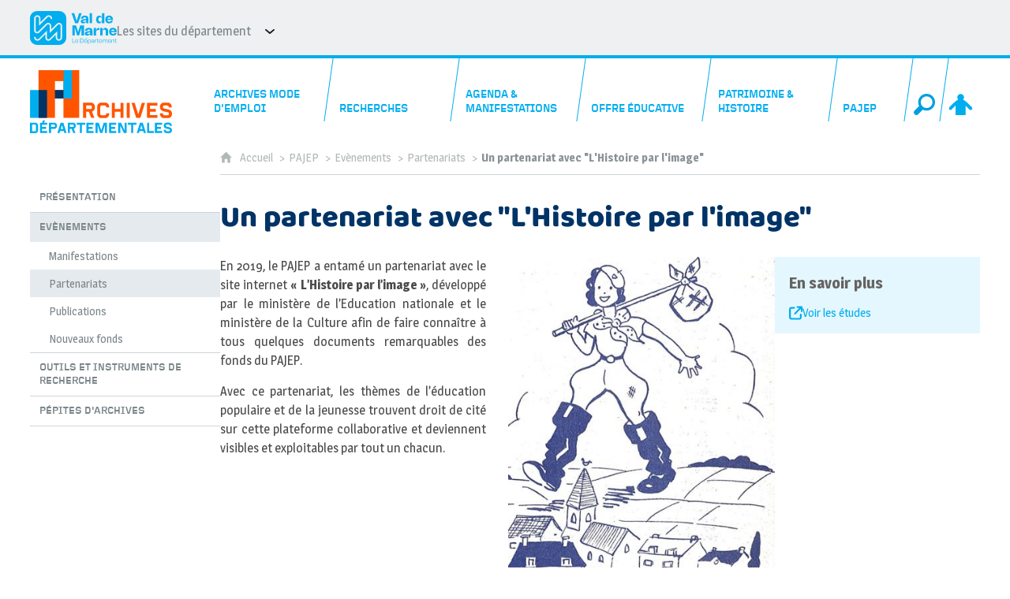

--- FILE ---
content_type: text/html; charset=UTF-8
request_url: https://archives.valdemarne.fr/pajep-1/evenements/partenariats/un-partenariat-avec-lhistoire-par-limage
body_size: 13049
content:

<!DOCTYPE html>
<html lang="fr">

    <head>

        <meta charset="UTF-8">

                        <meta http-equiv="x-ua-compatible" content="ie=edge">
            <meta name="viewport" content="width=device-width, initial-scale=1">
                                        <meta name="robots" content="index, follow">
                    
    
        <title>Un partenariat avec &quot;L&#039;Histoire par l&#039;image&quot; </title>

        
                                <link rel="preload" href="/jscript/vendor/fosjsrouting-router.js?cb884" as="script">
            <link rel="preload" href="/js/routing?callback=fos.Router.setData" as="script">
            <link rel="preload" href="/_jstranslations" as="script">
            <link rel="modulepreload" href="/jscript/dist/js-front/es/main.js?cb884" as="script">
            <link rel="preload" href="/jscript/vendor/jquery-3.7.1.min.js?cb884" as="script">
                                            <link href=https://archives.valdemarne.fr/pajep-1/evenements/partenariats/un-partenariat-avec-lhistoire-par-limage rel="canonical">
                                                            <link rel="preload" href="/jscript/vendor/jquery.lazy.min.js?cb884" as="script">
                                    <link rel="preload" href="/jscript/vendor/jquery.blueimp-gallery.min.js?cb884" as="script">
                            
                                                                                    <link rel="preload" href="/instance/ad94/styles/fonts/magra_400.woff2" as="font" fontType="font/woff2" crossorigin>
                                                                                <link rel="preload" href="/instance/ad94/styles/fonts/magra_700.woff2" as="font" fontType="font/woff2" crossorigin>
                                                                                <link rel="preload" href="/instance/ad94/styles/fonts/baloo_thambi.woff2" as="font" fontType="font/woff2" crossorigin>
                                                                                <link rel="preload" href="/instance/ad94/styles/fonts/foundry_gridnik_400.woff2" as="font" fontType="font/woff2" crossorigin>
                                                                                <link rel="preload" href="/instance/ad94/styles/fonts/foundry_gridnik_500.woff2" as="font" fontType="font/woff2" crossorigin>
                                                                                <link rel="preload" href="/instance/ad94/styles/fonts/foundry_gridnik_700.woff2" as="font" fontType="font/woff2" crossorigin>
                                                            
        
                                                                    <link rel="prefetch" href="/jscript/vendor/slick.min.js?cb884">
                                    <link rel="prefetch" href="/styles/vendor/slick/css/slick.css?cb884">
                                    <link rel="prefetch" href="/jscript/dist/arko-jquery.min.js?cb884">
                                    <link rel="prefetch" href="/jscript/dist/images-bandeau.min.js?cb884">
                                    <link rel="prefetch" href="/jscript/vendor/juxtapose.min.js?cb884">
                                    <link rel="prefetch" href="/styles/vendor/juxtapose/css/juxtapose.css?cb884">
                            
                                                    
        
        
                
        <link rel="icon" href="/instance/ad94/images/icones/favicon.png?cb884">
                                                            <link rel="stylesheet" href="/instance/ad94/styles/styles_ad94.css?cb884">
                            
                                        <link rel="stylesheet" href="/styles/vendor/blueimp/css/blueimp-gallery.min.css?cb884">
              
            
                    <script>
                window.__arkoServerInfo = {
                    env: "front",
                                        idMultisite: 1,
                                        serverDateTime: "2026-01-20 19:22:16",
                    mapboxAccessToken: "pk.eyJ1IjoiYXJrb3RoZXF1ZSIsImEiOiJjaWtma3Z2NGwwMDF3dzBrb3RkNTBiNDh2In0.Z868YrHutkqDH-LIe2KWnQ",
                                        mapboxStyles: "mapbox://styles/arkotheque/cjl2f4l7c2scf2so7s04gy9gi",
                    moduleInternauteActif: true,
                    champsSupSignalementVisionneuse: false,
                    visioImageLoaderLimit: "1",
                    captchaVisionneuse: true
                                    };
                                window.__DISABLE_QUICKLINKS__ = true;
                            </script>

                        
<script type="module">
window.manuallyLoadNoModules = function() {
  const noms = Array.prototype.slice.call(document.getElementsByTagName('script'), 0).filter((x) => x.hasAttribute('nomodule') && !x.hasAttribute("arkoInitialized"));
    noms.map( nom => {
      nom.setAttribute("arkoInitialized", "true");
  });
  function nextLoad (nom, s) {
      if (!(nom = noms.shift())) return;
      s = document.createElement('script');
      if (nom.src)
          s.src = nom.src, s.addEventListener('load', nextLoad), s.addEventListener('error', nextLoad);
      else
          s.innerHTML = nom.innerHTML;
      document.head.appendChild(s);
      if (!nom.src) nextLoad();
  }
  nextLoad();
};
</script>
<script nomodule src="/jscript/vendor/es6-shim.min.js?cb884"></script>
<script nomodule src="/jscript/vendor/system-production.js?cb884"></script>
<script>
    if (typeof Promise.withResolvers === 'undefined') {
        Promise.withResolvers = function () {
            let resolve, reject;
            const promise = new Promise((res, rej) => {
                resolve = res;
                reject = rej;
            });
            return { promise, resolve, reject };
        };
    }
</script>
                        <script>
window.arkoAsset = (function() {
        var root = "/";
    var cacheBuster = "cb884";
    return {
        loadLink: function(rel, path) {
            var fullAssetPath;
            if (path.indexOf("http") === 0) {
                fullAssetPath = path;
            } else {
                // enlever un leading /
                var cleanPath = path.replace(/^\//, "");
                fullAssetPath = root + cleanPath + "?" + cacheBuster;
            }
            // verifier si le link existe déjà dans document
            var existingLink = document.querySelector("link[rel='" + rel + "'][href='" + fullAssetPath + "']");
            if (existingLink) {
                return false;
            }
            var link = document.createElement("link");
            link.rel = rel;
            link.href = fullAssetPath;
            document.head.appendChild(link);
            return true;
        }
    };
})();
</script>
                        <script>
    window.__TRACKING_CONSENT_COOKIE_NAME__ = "arkoAnalytics_consent";

    window.arkoAnalytics || (window.arkoAnalytics = []);
    window.arkoAnalytics.methods = ['page', 'pageView', 'event'];
    window.arkoAnalytics.factory = function(method) {
        return function() {
            if (typeof window.arkoAnalytics_specif === "function") {
                window.arkoAnalytics_specif(
                    method,
                    Array.prototype.slice.call(arguments)
                );
            }
            var args = Array.prototype.slice.call(arguments);
            args.unshift(method);
            window.arkoAnalytics.push(args);
            return window.arkoAnalytics;
        };
    };
    for (var i = 0; i < window.arkoAnalytics.methods.length; i++) {
        var method = window.arkoAnalytics.methods[i];
        window.arkoAnalytics[method] = window.arkoAnalytics.factory(method);
    }
</script>

                        
<script>
    window.statsfichemoteur = true;
</script>

            <script>
        if (window.arkoAnalytics) {
            window.arkoAnalytics.page({
                            });
            window.arkoAnalytics.pageView();
        }
    </script>
    <script>
    if (window.arkoAnalytics) {
        document.addEventListener("DOMContentLoaded", function() {
            $('body').on('click', '.download, .section, .lien_externe, .mailto', function(ev) {
                //Fichiers
                if($(this).hasClass('download')){
                    var intitule = $(this).attr("data-intitule");
                    window.arkoAnalytics.event({ eventCategory: "fichier", eventAction: "download", eventLabel: intitule })
                //Table des matières
                }else if($(this).hasClass('section')){
                    var intitule = $(this).attr("data-intitule");
                    window.arkoAnalytics.event({ eventCategory: "table_matiere", eventAction: "click", eventLabel: intitule })
                //Lien externe
                }else if($(this).hasClass('lien_externe')){
                    var href = $(this).attr("href");
                    window.arkoAnalytics.event({ eventCategory: "lien_externe", eventAction: "click", eventLabel: href })
                //Mail
                }else if($(this).hasClass('mailto')){
                    var intitule = $(this).attr("data-intitule");
                    window.arkoAnalytics.event({ eventCategory: "mailto", eventAction: "click", eventLabel: intitule })
                }
            });
            $('.expo-virtuelle').on('page.expoVirtuelle', function(ev){
                 //On gère analytics ici pour avoir l'index avant rechargement de la nav
                if (window.arkoAnalytics) {
                    window.arkoAnalytics.event({
                        eventCategory: "expo_virtuelle",
                        eventAction: "diapo",
                        eventLabel: "Un partenariat avec &quot;L&#039;Histoire par l&#039;image&quot; ",
                        eventValue: ev.index,
                    });
                }
            });
        });
    }
</script>
            
                    <meta name="twitter:card" content="summary_large_image">
        
                    <meta name="twitter:site" content="@Archives_94">
        
        <meta property="og:url"         content="https://archives.valdemarne.fr/pajep-1/evenements/partenariats/un-partenariat-avec-lhistoire-par-limage">
        <meta property="og:type"        content="article">
        <meta property="og:title"       content="Un partenariat avec &quot;L&#039;Histoire par l&#039;image&quot; ">
        <meta property="og:description" content="">

                    <meta property="og:image"   content="https://archives.valdemarne.fr/image/64210/43627?size=!800,800&amp;region=full&amp;format=jpg&amp;crop=haut&amp;realWidth=1072&amp;realHeight=1336">
                
                
    
    </head>

    <body class=" mode-restitution-normal ">

                                <div id="body-class-preview-helper" style="display:none;" data-classes="mode-restitution-normal"></div>
        


        <ul id="evitement">
            <li><a href="#central">
                Aller au contenu
            </a></li>
            <li><a href="#nav_principal">
                Aller au menu
            </a></li>
        </ul>

        <div id="body_interieur">
        <!--[if lte IE 9]>
            <p class="browserupgrade">Votre navigateur est <strong>périmé</strong>. Merci de le <a href="https://browsehappy.com/">mettre à jour</a>.</p>
        <![endif]-->

                                                <header><div id="banniere_94">
    <div>
        <a href="https://www.valdemarne.fr" target="_blank" rel="noopener" class="logo_dept"><span class="sr-only">Val-de-Marne</span></a>
        
        <ul class="sites_dept">
            <li>
                Les sites du département
                <ul>
                    <li>
                        <a href="http://villages-vacances.valdemarne.fr" target="_blank" rel="noopener">Guébriant et Jean Franco - Villages vacances</a>
                    </li>
                    <li>
                        <a href="https://roseraie.valdemarne.fr/" target="_blank" rel="noopener">La Roseraie du Val-de-Marne</a>
                    </li>
                    <li>
                        <a href="http://www.macval.fr" target="_blank" rel="noopener">MAC VAL</a>
                    </li>
                    <li>
                        <a href="https://laboratoire.valdemarne.fr/" target="_blank" rel="noopener">Laboratoire départemental de santé environnementale</a>
                    </li>
                    <li>
                        <a href="https://geo.valdemarne.fr/portail/" target="_blank" rel="noopener">Géo Val-de-Marne</a>
                    </li>
                    <li>
                        <a href="http://eureka.valdemarne.fr" target="_blank" rel="noopener">Eurêka, médiathèque numérique</a>
                    </li>
                    <li>
                        <a href="http://www.climatvaldemarne.fr/#" target="_blank" rel="noopener">
                         Val-de-Marne en mouvement pour le climat</a>
                    </li>
                </ul>
            </li>                
        </ul>
    </div>
</div>

<div id="logo_archives">
	<a href="/"><span class="sr-only">Archives départementales du Val-de-Marne</span></a>
</div></header>
                            
             

        <div class="tetiere">
        <div class="tetiere_interieure">
            <nav aria-label="Menu principal" class="nav_principal" id="nav_principal" aria-expanded="true">
                <input class="case_burger" type="checkbox" aria-label="Ouvrir le menu">
                    <svg version="1.1" x="0px" y="0px" width="25px" height="25px" viewBox="0 0 239.25 236.99998" class="burger_icon" aria-label="Ouvrir le menu" role="img">
        <path d="M21.75,0C9.71953,0,0,9.71953,0,21.75s9.71953,21.75,21.75,21.75h195.75c12.03048,0,21.75-9.71953,21.75-21.75S229.53048,0,217.5,0H21.75Z"/>
        <path d="M21.75,96.74999c-12.03047,0-21.75,9.71952-21.75,21.75s9.71953,21.75,21.75,21.75h195.75c12.03048,0,21.75-9.71952,21.75-21.75s-9.71952-21.75-21.75-21.75H21.75Z"/>
        <path d="M21.75,193.49998c-12.03047,0-21.75,9.71952-21.75,21.75s9.71953,21.75,21.75,21.75h195.75c12.03048,0,21.75-9.71952,21.75-21.75s-9.71952-21.75-21.75-21.75H21.75Z"/>
    </svg>

                   <svg width="25" height="25" viewBox="0 0 170.60202 170.60202" class="burger_icon_fermer" aria-label="Fermer" role="img">
        <path d="M6.26755,6.26755c8.35674-8.35674,21.86978-8.35674,30.13761,0l48.89584,48.89584L134.19683,6.26755c8.35674-8.35674,21.86978-8.35674,30.13761,0,8.26786,8.35674,8.35676,21.86978,0,30.13761l-48.89584,48.89584,48.89584,48.89584c8.35676,8.35674,8.35676,21.86978,0,30.13761-8.35674,8.26786-21.86975,8.35676-30.13761,0l-48.89584-48.89584-48.89584,48.89584c-8.35674,8.35676-21.86977,8.35676-30.13761,0-8.26784-8.35674-8.35674-21.86975,0-30.13761l48.89584-48.89584L6.26755,36.40516C-2.08918,28.04843-2.08918,14.5354,6.26755,6.26755Z"/>
    </svg>

                <ul class="nav_principal_ul">
                                                <li data-menu-racine="1-0" class="nav_racine_niv_1 menu_racine_1">
                                    <a href="/" class="" aria-label="Accueil">
                                               <svg version="1.1" x="0px" y="0px" width="15px" height="15px" viewBox="0 0 785.2 723.2" aria-label="Accueil" role="img">
        <path d="M785.2,391.6L391.6,0L0,391.6h114.4v331.5h186.1V484.7h184.2v238.5h186.1V391.6H785.2z"/>
    </svg>

                        <span class="sr-only">Accueil</span>
                                        </a>
                                            </li>
                                <li data-menu-racine="1-1" class="nav_racine_niv_1 menu_racine_213">
                                    <a href="/archives-mode-demploi" class="" aria-label="Archives mode d&#039;emploi">
                                            <span>Archives mode d&#039;emploi</span>
                                        </a>
                                                                        <button class="btn_deplier_menu btn_menu_ferme" aria-label="Ouvrir le sous-menu" aria-expanded="false" aria-controls="nav_principal_sous_menu_213">
                        <span>Archives mode d&#039;emploi</span>
                    </button>
                                        <ul class="nav_principal_sous_menu" id="nav_principal_sous_menu_213">
                                                    <li data-menu-racine="2-0" class="nav_racine_niv_2 menu_racine_214">
                                    <a href="/archives-mode-demploi/qui-sommes-nous-" class="" aria-label="Qui sommes nous ?">
                                            <span>Qui sommes nous ?</span>
                                        </a>
                                            </li>
                                <li data-menu-racine="2-1" class="nav_racine_niv_2 menu_racine_215">
                                    <a href="/archives-mode-demploi/consulter-reproduire-reutiliser" class="" aria-label="Consulter, reproduire, réutiliser">
                                            <span>Consulter, reproduire, réutiliser</span>
                                        </a>
                                            </li>
                                <li data-menu-racine="2-2" class="nav_racine_niv_2 menu_racine_216">
                                    <a href="/archives-mode-demploi/vos-archives-et-nous" class="" aria-label="Vos archives et nous">
                                            <span>Vos archives et nous</span>
                                        </a>
                                            </li>
                                <li data-menu-racine="2-3" class="nav_racine_niv_2 menu_racine_217">
                                    <a href="/archives-mode-demploi/informations-pratiques" class="" aria-label="Informations pratiques">
                                            <span>Informations pratiques</span>
                                        </a>
                                            </li>
            
                    </ul>
                            </li>
                                <li data-menu-racine="1-2" class="nav_racine_niv_1 menu_racine_218">
                                    <a href="/recherches" class="" aria-label="Recherches">
                                            <span>Recherches</span>
                                        </a>
                                                                        <button class="btn_deplier_menu btn_menu_ferme" aria-label="Ouvrir le sous-menu" aria-expanded="false" aria-controls="nav_principal_sous_menu_218">
                        <span>Recherches</span>
                    </button>
                                        <ul class="nav_principal_sous_menu" id="nav_principal_sous_menu_218">
                                                    <li data-menu-racine="2-0" class="nav_racine_niv_2 menu_racine_219">
                                    <a href="/recherches/archives-en-ligne" class="" aria-label="Archives en ligne">
                                            <span>Archives en ligne</span>
                                        </a>
                                            </li>
                                <li data-menu-racine="2-1" class="nav_racine_niv_2 menu_racine_61289">
                                    <a href="/recherches/archives-en-ligne/annotations-collaborative-et-marque-pages" class="" aria-label="Annotations collaborative et marque-pages">
                                            <span>Annotations collaborative et marque-pages</span>
                                        </a>
                                            </li>
                                <li data-menu-racine="2-2" class="nav_racine_niv_2 menu_racine_220">
                                    <a href="/recherches/rechercher-sur-lensemble-du-site" class="" aria-label="Rechercher sur l&#039;ensemble du site">
                                            <span>Rechercher sur l&#039;ensemble du site</span>
                                        </a>
                                            </li>
                                <li data-menu-racine="2-3" class="nav_racine_niv_2 menu_racine_221">
                                    <a href="/recherches/rechercher-dans-nos-fonds" class="" aria-label="Rechercher dans nos fonds">
                                            <span>Rechercher dans nos fonds</span>
                                        </a>
                                            </li>
                                <li data-menu-racine="2-4" class="nav_racine_niv_2 menu_racine_61422">
                                    <a href="/recherches/bibliotheque" class="" aria-label="Bibliothèque">
                                            <span>Bibliothèque</span>
                                        </a>
                                            </li>
                                <li data-menu-racine="2-5" class="nav_racine_niv_2 menu_racine_61433">
                                    <a href="/recherches/archives-audiovisuelles" class="" aria-label="Archives audiovisuelles">
                                            <span>Archives audiovisuelles</span>
                                        </a>
                                            </li>
                                <li data-menu-racine="2-6" class="nav_racine_niv_2 menu_racine_61444">
                                    <a href="/recherches/effectuer-vos-demarches-administratives" class="" aria-label="Effectuer vos démarches administratives ">
                                            <span>Effectuer vos démarches administratives </span>
                                        </a>
                                            </li>
                                <li data-menu-racine="2-7" class="nav_racine_niv_2 menu_racine_61480">
                                    <a href="/recherches/portail-des-sources-de-lhistoire-locale" class="" aria-label="Portail des sources de l&#039;histoire locale ">
                                            <span>Portail des sources de l&#039;histoire locale </span>
                                        </a>
                                            </li>
            
                    </ul>
                            </li>
                                <li data-menu-racine="1-3" class="nav_racine_niv_1 menu_racine_61486">
                                    <a href="/agenda-et-manifestations" class="" aria-label="Agenda &amp; manifestations">
                                            <span>Agenda &amp; manifestations</span>
                                        </a>
                                                                        <button class="btn_deplier_menu btn_menu_ferme" aria-label="Ouvrir le sous-menu" aria-expanded="false" aria-controls="nav_principal_sous_menu_61486">
                        <span>Agenda &amp; manifestations</span>
                    </button>
                                        <ul class="nav_principal_sous_menu" id="nav_principal_sous_menu_61486">
                                                    <li data-menu-racine="2-0" class="nav_racine_niv_2 menu_racine_61492">
                                    <a href="/agenda-et-manifestations/expositions-temporaires" class="" aria-label="Expositions temporaires">
                                            <span>Expositions temporaires</span>
                                        </a>
                                            </li>
                                <li data-menu-racine="2-1" class="nav_racine_niv_2 menu_racine_61543">
                                    <a href="/agenda-et-manifestations/expositions-passees" class="" aria-label="Expositions passées">
                                            <span>Expositions passées</span>
                                        </a>
                                            </li>
                                <li data-menu-racine="2-2" class="nav_racine_niv_2 menu_racine_61641">
                                    <a href="/agenda-et-manifestations/agenda" class="" aria-label="Agenda">
                                            <span>Agenda</span>
                                        </a>
                                            </li>
                                <li data-menu-racine="2-3" class="nav_racine_niv_2 menu_racine_61649">
                                    <a href="/agenda-et-manifestations/visites-et-ateliers-pour-adultes" class="" aria-label="Visites et ateliers pour adultes">
                                            <span>Visites et ateliers pour adultes</span>
                                        </a>
                                            </li>
                                <li data-menu-racine="2-4" class="nav_racine_niv_2 menu_racine_61677">
                                    <a href="/agenda--manifestations-1/journees-europeennes-du-patrimoine" class="" aria-label="Journées européennes du patrimoine">
                                            <span>Journées européennes du patrimoine</span>
                                        </a>
                                            </li>
                                <li data-menu-racine="2-5" class="nav_racine_niv_2 menu_racine_61945">
                                    <a href="/agenda--manifestations-1/les-enfants-du-patrimoine" class="" aria-label="Les enfants du patrimoine">
                                            <span>Les enfants du patrimoine</span>
                                        </a>
                                            </li>
            
                    </ul>
                            </li>
                                <li data-menu-racine="1-4" class="nav_racine_niv_1 menu_racine_267">
                                    <a href="/offre-educative" class="" aria-label="Offre éducative">
                                            <span>Offre éducative</span>
                                        </a>
                                                                        <button class="btn_deplier_menu btn_menu_ferme" aria-label="Ouvrir le sous-menu" aria-expanded="false" aria-controls="nav_principal_sous_menu_267">
                        <span>Offre éducative</span>
                    </button>
                                        <ul class="nav_principal_sous_menu" id="nav_principal_sous_menu_267">
                                                    <li data-menu-racine="2-0" class="nav_racine_niv_2 menu_racine_61967">
                                    <a href="/offre-educative-1/ateliers-et-visites-pour-les-scolaires" class="" aria-label="Ateliers et visites pour les scolaires">
                                            <span>Ateliers et visites pour les scolaires</span>
                                        </a>
                                            </li>
                                <li data-menu-racine="2-1" class="nav_racine_niv_2 menu_racine_62010">
                                    <a href="/offre-educative-1/ressources-en-ligne" class="" aria-label="Ressources numériques">
                                            <span>Ressources numériques</span>
                                        </a>
                                            </li>
                                <li data-menu-racine="2-2" class="nav_racine_niv_2 menu_racine_62001">
                                    <a href="/offre-educative-1/formations-pour-les-etudiants" class="" aria-label="Partenariats universitaires">
                                            <span>Partenariats universitaires</span>
                                        </a>
                                            </li>
                                <li data-menu-racine="2-3" class="nav_racine_niv_2 menu_racine_62004">
                                    <a href="/offre-educative-1/formations-pour-les-enseignants" class="" aria-label="Formations pour les enseignants">
                                            <span>Formations pour les enseignants</span>
                                        </a>
                                            </li>
                                <li data-menu-racine="2-4" class="nav_racine_niv_2 menu_racine_273">
                                    <a href="/offre-educative/dossiers-pedagogiques" class="" aria-label="Publications pédagogiques">
                                            <span>Publications pédagogiques</span>
                                        </a>
                                            </li>
                                <li data-menu-racine="2-5" class="nav_racine_niv_2 menu_racine_62050">
                                    <a href="/offre-educative/expositions-itinerantes" class="" aria-label="Expositions itinérantes">
                                            <span>Expositions itinérantes</span>
                                        </a>
                                            </li>
            
                    </ul>
                            </li>
                                <li data-menu-racine="1-5" class="nav_racine_niv_1 menu_racine_62128">
                                    <a href="/patrimoine-et-histoire" class="" aria-label="Patrimoine &amp; histoire">
                                            <span>Patrimoine &amp; histoire</span>
                                        </a>
                                                                        <button class="btn_deplier_menu btn_menu_ferme" aria-label="Ouvrir le sous-menu" aria-expanded="false" aria-controls="nav_principal_sous_menu_62128">
                        <span>Patrimoine &amp; histoire</span>
                    </button>
                                        <ul class="nav_principal_sous_menu" id="nav_principal_sous_menu_62128">
                                                    <li data-menu-racine="2-0" class="nav_racine_niv_2 menu_racine_62130">
                                    <a href="/patrimoine-et-histoire/autour-de-nos-expositions" class="" aria-label="Autour de nos expositions">
                                            <span>Autour de nos expositions</span>
                                        </a>
                                            </li>
                                <li data-menu-racine="2-1" class="nav_racine_niv_2 menu_racine_62619">
                                    <a href="/patrimoine-et-histoire/autour-de-nos-fonds" class="" aria-label="Autour de nos fonds">
                                            <span>Autour de nos fonds</span>
                                        </a>
                                            </li>
                                <li data-menu-racine="2-2" class="nav_racine_niv_2 menu_racine_63618">
                                    <a href="/patrimoine-et-histoire/autour-de-nos-conferences" class="" aria-label="Autour de nos conférences">
                                            <span>Autour de nos conférences</span>
                                        </a>
                                            </li>
                                <li data-menu-racine="2-3" class="nav_racine_niv_2 menu_racine_63723">
                                    <a href="/patrimoine-et-histoire/lhistoire-en-dates" class="" aria-label="L&#039;histoire en dates">
                                            <span>L&#039;histoire en dates</span>
                                        </a>
                                            </li>
                                <li data-menu-racine="2-4" class="nav_racine_niv_2 menu_racine_63732">
                                    <a href="/patrimoine-et-histoire/le-dictionnaire-des-acteurs-et-temoins" class="" aria-label="Le dictionnaire des acteurs et témoins">
                                            <span>Le dictionnaire des acteurs et témoins</span>
                                        </a>
                                            </li>
                                <li data-menu-racine="2-5" class="nav_racine_niv_2 menu_racine_63742">
                                    <a href="/patrimoine-et-histoire/a-vous-de-jouer" class="" aria-label="À vous de jouer !">
                                            <span>À vous de jouer !</span>
                                        </a>
                                            </li>
                                <li data-menu-racine="2-6" class="nav_racine_niv_2 menu_racine_64004">
                                    <a href="/patrimoine-et-histoire/publications" class="" aria-label="Publications">
                                            <span>Publications</span>
                                        </a>
                                            </li>
                                <li data-menu-racine="2-7" class="nav_racine_niv_2 menu_racine_64057">
                                    <a href="/patrimoine-et-histoire/decouvrez-nos-productions-audiovisuelles" class="" aria-label="Découvrez nos productions audiovisuelles">
                                            <span>Découvrez nos productions audiovisuelles</span>
                                        </a>
                                            </li>
            
                    </ul>
                            </li>
                                <li data-menu-racine="1-6" class="nav_racine_niv_1 menu_racine_269">
                                    <a href="/pajep" class="active" aria-label="PAJEP">
                                            <span>PAJEP</span>
                                        </a>
                                                                        <button class="btn_deplier_menu btn_menu_ferme" aria-label="Ouvrir le sous-menu" aria-expanded="false" aria-controls="nav_principal_sous_menu_269">
                        <span>PAJEP</span>
                    </button>
                                        <ul class="nav_principal_sous_menu" id="nav_principal_sous_menu_269">
                                                    <li data-menu-racine="2-0" class="nav_racine_niv_2 menu_racine_64128">
                                    <a href="/pajep-1/presentation" class="" aria-label="Présentation">
                                            <span>Présentation</span>
                                        </a>
                                            </li>
                                <li data-menu-racine="2-1" class="nav_racine_niv_2 menu_racine_64156">
                                    <a href="/pajep-1/evenements" class="active" aria-label="Evènements">
                                            <span>Evènements</span>
                                        </a>
                                            </li>
                                <li data-menu-racine="2-2" class="nav_racine_niv_2 menu_racine_64256">
                                    <a href="/pajep-1/outils-et-instruments-de-recherche" class="" aria-label="Outils et instruments de recherche">
                                            <span>Outils et instruments de recherche</span>
                                        </a>
                                            </li>
                                <li data-menu-racine="2-3" class="nav_racine_niv_2 menu_racine_64383">
                                    <a href="/pajep/pepites-darchives" class="" aria-label="Pépites d&#039;archives">
                                            <span>Pépites d&#039;archives</span>
                                        </a>
                                            </li>
            
                    </ul>
                            </li>
                                <li data-menu-racine="1-7" class="nav_racine_niv_1 menu_racine_132447">
                                    <a href="/recherche-globale" class="" aria-label="Recherche globale">
                                            <span>Recherche globale</span>
                                        </a>
                                            </li>
                                <li data-menu-racine="1-12" class="nav_racine_niv_1 menu_racine_64941">
                                    <a href="/nous-contacter" class="" aria-label="Nous contacter">
                                            <span>Nous contacter</span>
                                        </a>
                                            </li>
            
                                            <li class="nav_racine_niv_1 menu_espace_personnel menu_espace_personnel-not-loaded">
                            <a href="/espace-personnel/" class="" aria-label="Espace personnel">
                                    <svg version="1.1" x="0px" y="0px" width="25" height="25" viewBox="0 0 89.1 82.5" aria-label="Espace personnel">
        <path d="M10.6,61.7l14.6-14.8v35.6h37.9V47.2L77.7,62c6,6,14.8-2.9,8.8-9.1C78.4,44.6,63.4,29,54.3,25.1c0-0.3-0.3-0.3-0.5-0.3
c2.1-2.3,3.4-5.2,3.4-8.6c0-7-5.7-13-12.7-13s-12.7,5.7-12.7,13c0,3.4,1.3,6.2,3.4,8.6c-0.3,0-0.5,0-0.5,0.3
c-9.1,3.6-24.4,19.5-32.2,27.8C-4.5,58.8,4.6,67.9,10.6,61.7z"/>
        <circle class="voyant" cx="78" cy="11.2" r="11.2"/>
    </svg>

                                <span>Espace personnel</span>
                            </a>
                        </li>
                                    </ul>
            </nav>
                    </div>
    </div>
    <script>
    if (typeof window.__pageCallbacks === "undefined") window.__pageCallbacks = [];
    window.__pageCallbacks.push(
        (function() {
            /**
            Gérer les attributs a11y sur le menu,
            si le "menu burger" est utilisé
            **/
            var setupMenu = function() {
                var $ = window.jQuery;
                /**
                Si le menu n'est pas visible, on utilise pas aria-controls
                **/
                $(".case_burger").each(function() {
                    var $menu = $(this).parent("nav");
                    if ($(this).is(":visible")) {
                        $(this).attr("aria-controls", "nav_principal");
                        $menu.attr("aria-expanded", false);
                    } else {
                        $(this).attr("aria-controls", null);
                    }
                });
            };
            $(".case_burger").each(function() {
                $(this).on("change", function() {
                    if ($(this).is(":visible")) {
                        var $menu = $(this).parent("nav");
                        $menu.attr("aria-expanded", $menu.attr("aria-expanded") === "true" ? "false" : "true");
                    }
                });
            });
            $(window).on("resize", setupMenu);
            setupMenu();
        })
    );
    </script>


                        <div id="conteneur">

                
                                                                    
                                                <nav aria-label="Menu secondaire" id="nav_secondaire">
            <ul class="nav_secondaire_ul">
                                <li data-menu-gauche="1-0" class="nav_gauche_niv_1  menu_gauche_64128" data-page="64128">
                            <a href="/pajep-1/presentation" class="">
                    <span>Présentation</span>
                </a>
                                </li>
            <li data-menu-gauche="1-1" class="nav_gauche_niv_1  menu_gauche_64156" data-page="64156">
                            <a href="/pajep-1/evenements" class="active">
                    <span>Evènements</span>
                </a>
                                        <ul>
                                    <li data-menu-gauche="2-0" class="nav_gauche_niv_2  menu_gauche_64158" data-page="64158">
                            <a href="/pajep-1/evenements/manifestations" class="">
                    <span>Manifestations</span>
                </a>
                                </li>
            <li data-menu-gauche="2-1" class="nav_gauche_niv_2  menu_gauche_64201" data-page="64201">
                            <a href="/pajep-1/evenements/partenariats" class="active">
                    <span>Partenariats</span>
                </a>
                                        <ul>
                                    <li data-menu-gauche="3-0" class="nav_gauche_niv_3  menu_gauche_64204" data-page="64204">
                            <a href="/pajep-1/evenements/partenariats/une-recherche-action-sur-les-terrains-daventure-2020-2023" class="">
                    <span>Une recherche-action sur les terrains d&#039;aventure (2020-2023)</span>
                </a>
                                </li>
            <li data-menu-gauche="3-1" class="nav_gauche_niv_3  menu_gauche_64207" data-page="64207">
                            <a href="/pajep-1/evenements/partenariats/cycle-sur-leducation-populaire-aux-archives-nationales-2019-2021" class="">
                    <span>Cycle sur l&#039;éducation populaire aux Archives nationales (2019-2021)</span>
                </a>
                                </li>
            <li data-menu-gauche="3-2" class="nav_gauche_niv_3  nav_gauche_page_en_cours  menu_gauche_64210" data-page="64210">
                            <span>Un partenariat avec &quot;L&#039;Histoire par l&#039;image&quot; </span>
                                </li>
    
                </ul>
                    </li>
            <li data-menu-gauche="2-2" class="nav_gauche_niv_2  menu_gauche_64231" data-page="64231">
                            <a href="/pajep-1/evenements/actes-et-publications" class="">
                    <span>Publications</span>
                </a>
                                </li>
            <li data-menu-gauche="2-3" class="nav_gauche_niv_2  menu_gauche_64242" data-page="64242">
                            <a href="/pajep-1/evenements/nouveaux-fonds" class="">
                    <span>Nouveaux fonds</span>
                </a>
                                </li>
    
                </ul>
                    </li>
            <li data-menu-gauche="1-2" class="nav_gauche_niv_1  menu_gauche_64256" data-page="64256">
                            <a href="/pajep-1/outils-et-instruments-de-recherche" class="">
                    <span>Outils et instruments de recherche</span>
                </a>
                                </li>
            <li data-menu-gauche="1-3" class="nav_gauche_niv_1  menu_gauche_64383" data-page="64383">
                            <a href="/pajep/pepites-darchives" class="">
                    <span>Pépites d&#039;archives</span>
                </a>
                                </li>
    
            </ul>
        </nav>
    
                                
<main id="central">

                <nav aria-label="Fil d'Ariane" class="fil_rouge">
                   <svg version="1.1" x="0px" y="0px" width="15px" height="15px" viewBox="0 0 785.2 723.2" aria-label="Accueil" role="img">
        <path d="M785.2,391.6L391.6,0L0,391.6h114.4v331.5h186.1V484.7h184.2v238.5h186.1V391.6H785.2z"/>
    </svg>

            <ol>
                <li>
                <a href="/">
                                            Accueil
                       
                </a>
                </li>
                                    <li><a href="/pajep">PAJEP</a></li>
                                    <li><a href="/pajep-1/evenements">Evènements</a></li>
                                    <li><a href="/pajep-1/evenements/partenariats">Partenariats</a></li>
                                <li><span>Un partenariat avec &quot;L&#039;Histoire par l&#039;image&quot; </span></li>
            </ol>
        </nav>
        
    <article>
                <h1 class="titre_page"><span>
            Un partenariat avec &quot;L&#039;Histoire par l&#039;image&quot; 
        </span></h1>

        
        
        <div class="colonnes">
                                        <section class="colonne colonne_centre" id="cms_colonne_centre">
                                                            <div class="contenu contenu-0 contenu-id-341955 alignement-droite">
    
                                                                    <div class="contenu_image lot-image-zoom  ">
                    <figure class="image sujet_haut image_format_jpg">
                                                                                                                                    <a href="/image/64210/43627?size=!2000,2000&amp;region=full&amp;format=jpg&amp;crop=haut&amp;realWidth=1072&amp;realHeight=1336" data-gallery="images-341955"aria-label="Agrandir l'image" title="Fonds Gérard Cholvy, détail d&#039;&#039;Elan jéciste&quot;, 1947." class="lien-zoom">
                    <span class="image_carousel">                <img data-expensive="1" width="401.19760479042px" data-height="500px" data-intrinsicsize="401.19760479042 x 500" src="/image/64210/43627?size=!500,500&amp;region=full&amp;format=jpg&amp;crop=haut&amp;realWidth=1072&amp;realHeight=1336" class="eager-loaded" alt="Fonds Gérard Cholvy, détail d&#039;&#039;Elan jéciste&quot;, 1947."  title="Fonds Gérard Cholvy, détail d&#039;&#039;Elan jéciste&quot;, 1947." />
    </span>
                </a>
                                    <figcaption>
                                                    <span class="legende_simple">Fonds Gérard Cholvy, détail d&#039;&#039;Elan jéciste&quot;, 1947.</span>
                                                                            <div class="legende_riche"><p>&nbsp;Archives nationales, 20140167/29.</p>
</div>
                                            </figcaption>
                            </figure>
            </div>

            
        
            </div>
    

                                                            <div class="contenu contenu-1 contenu-id-341956 alignement-centre">
    
                        <div class="contenu_texte "><p>En 2019, le PAJEP a entamé un partenariat avec le site internet <strong>« L’Histoire par l’image »</strong>, développé par le ministère de l’Education nationale et le ministère de la Culture afin de faire connaître à tous quelques documents remarquables des fonds du PAJEP.</p>
<p>Avec ce partenariat, les thèmes de l’éducation populaire et de la jeunesse trouvent droit de cité sur cette plateforme collaborative et deviennent visibles et exploitables par tout un chacun.</p>
</div>

        
            </div>
    

                                                                                                     </section>
                            <section class="colonne colonne_droite" id="cms_colonne_droite">
                                                    
                                    
                            
    <div class="container-cadre container-outer alignement-centre  profondeur-1  ">
                <div class="container-inner">
    

                
    
        
    

                                                            <div class="contenu contenu-1 contenu-id-341958 alignement-centre">
    
                        <div class="contenu_texte "><h2><strong>En savoir plus</strong></h2>
</div>

        
            </div>
    

                                                            <div class="contenu contenu-2 contenu-id-341960 alignement-centre">
    
                                    <ul class="contenu_liens ">
                            <li><a href="https://histoire-image.org/personnages-historiques/pajep" rel="noopener noreferrer" target="_blank" class="lien_externe">
                        <svg version="1.1" x="0px" y="0px" width="25px" height="20px" viewBox="0 0 512 512" role="img">
          <path d="M320,0c-17.70001,0-32,14.3-32,32s14.29999,32,32,32h82.70001l-201.30002,201.39999c-12.5,12.5-12.5,32.79999,0,45.29999s32.8,12.5,45.3,0l201.3-201.39998v82.7c0,17.7,14.29999,32,32,32s32-14.3,32-32V32c0-17.7-14.29999-32-32-32h-160ZM80,32C35.8,32,0,67.8,0,112v320c0,44.20001,35.8,80,80,80h320c44.20001,0,80-35.79999,80-80v-112c0-17.70001-14.29999-32-32-32s-32,14.29999-32,32v112c0,8.79999-7.20001,16-16,16H80c-8.8,0-16-7.20001-16-16V112c0-8.8,7.2-16,16-16h112c17.7,0,32-14.3,32-32s-14.3-32-32-32h-112Z"/>
    </svg>

                    <span class="libelle_url">
                                                     Voir les études
                            
                    </span></a></li>
                    </ul>
    
        
            </div>
    

                                                    
                                    
                </div>
        </div>
    
        
    

                                                        </section>
                    </div>

    </article>

      
     
    <nav aria-label="Page suivante et précédente" id="navigation_transversale">
        <ul>
                                            <li class="page_precedente">
                    <a href="/pajep-1/evenements/partenariats/cycle-sur-leducation-populaire-aux-archives-nationales-2019-2021">
                            <svg version="1.1" x="0px" y="0px" width="20px" height="20px" viewBox="0 0 278.7 274.6" aria-label="Précédent">
        <polyline points="161.5,193.8 278.7,193.8 278.7,80.8 161.5,80.8 161.5,0 0,136.2 161.5,274.6 161.5,193.8"/>
    </svg>
     
                        <span class="navigation_transversale_intitule">Cycle sur l&#039;éducation populaire aux Archives nationales (2019-2021)</span>
                    </a>
                </li>
             

             
        </ul>
    </nav>  

 
</main>            </div>
            
    
    <div id="reseaux_sociaux"><div>
        <span>Partager la page</span>
                                    <a id="facebookShareLink" 
        href="https://www.facebook.com/sharer.php?display=popup&u=https%3A%2F%2Farchives.valdemarne.fr%2Fpajep-1%2Fevenements%2Fpartenariats%2Fun-partenariat-avec-lhistoire-par-limage"
        class="btn-facebook share_link" 
        rel="noopener" target="_blank" aria-label="Partager sur Facebook (nouvelle fenêtre)" title="Partager sur Facebook (nouvelle fenêtre)">
            <svg version="1.1" x="0px" y="0px" width="20px" height="20px" viewBox="-402.2 323.6 43.9 85.3" aria-label="Partager sur Facebook (nouvelle fenêtre)">
        <path class="st0" d="M-359.7,323.6h-10.6c-12.1,0-19.8,8.1-19.8,21.2v9.5h-10.6c-1.1,0-1.5,1.1-1.5,1.5v14.3c0,1.1,0.4,1.5,1.5,1.5
    h10.6v35.9c0,1.1,0.4,1.5,1.5,1.5h13.9c1.1,0,1.5-1.1,1.5-1.5v-35.9h12.8c1.1,0,1.5-1.1,1.5-1.5v-14.3c0-0.4,0-1.1-0.4-1.1
    c-0.4-0.4-0.4-0.4-1.1-0.4h-12.4v-8.1c0-4,1.1-6.2,6.2-6.2h7c1.1,0,1.5-1.1,1.5-1.5v-13.2C-358.2,323.9-359,323.6-359.7,323.6z"/>
    </svg>
<span class="sr-only">Partager sur Facebook</span>
        </a><a id="twitterShareLink" href="https://x.com/intent/tweet?text=https://archives.valdemarne.fr/pajep-1/evenements/partenariats/un-partenariat-avec-lhistoire-par-limage %40Archives_94" 
        class="btn-twitter share_link"
        rel="noopener" target="_blank" aria-label="Partager sur X (nouvelle fenêtre)" title="Partager sur X (nouvelle fenêtre)">
                <svg version="1.1" x="0px" y="0px" width="20px" height="20px" viewBox="0 0 1200 1227" aria-label="Partager sur X / Twitter (nouvelle fenêtre)">
        <path d="M714.163 519.284L1160.89 0H1055.03L667.137 450.887L357.328 0H0L468.492 681.821L0 1226.37H105.866L515.491 750.218L842.672 1226.37H1200L714.137 519.284H714.163ZM569.165 687.828L521.697 619.934L144.011 79.6944H306.615L611.412 515.685L658.88 583.579L1055.08 1150.3H892.476L569.165 687.854V687.828Z"/>
    </svg>
<span class="sr-only">Partager sur X</span>
        </a><a href="https://www.linkedin.com/shareArticle?mini=true&url=https%3A%2F%2Farchives.valdemarne.fr%2Fpajep-1%2Fevenements%2Fpartenariats%2Fun-partenariat-avec-lhistoire-par-limage&title=Un partenariat avec &quot;L&#039;Histoire par l&#039;image&quot; "
        class="share_link btn-linkedin"
        rel="noopener" target="_blank" aria-label="Partager sur LinkedIn (nouvelle fenêtre)" title="Partager sur LinkedIn (nouvelle fenêtre)">
                <svg version="1.1" x="0px" y="0px" width="20px" height="20px" viewBox="0 0 113.8 114.3" aria-label="Partager sur LinkedIn (nouvelle fenêtre)">
        <path class="st0" d="M25,114.3H2.2V34.8H25V114.3L25,114.3z M13.9,25.7C6.2,25.7,0,19.9,0,12.8C0,5.8,6.2,0,13.9,0
    c7.6,0,13.9,5.8,13.9,12.8C27.7,19.9,21.5,25.7,13.9,25.7L13.9,25.7z M113.8,114.3H90.5V67.1c0-0.1,0.3-7.6-3.9-12.1 c-2.1-2.2-5-3.4-8.7-3.4c-9.1,0-13.7,6.6-15.7,10.6v52H39.5V34.8h22.8v6.7c7.5-6,15.8-9.2,24.3-9.2c21.6,0,27.3,16.9,27.3,25.8
    L113.8,114.3L113.8,114.3z"/>
    </svg>
<span class="sr-only">Partager sur LinkedIn</span>
        </a>

    </div></div>

    <div id="commentaires-container">
            </div>

            <div id ="ajout-classeur-container">
                    </div>
    
                           
                                                <footer>
                        <div id="footer_interieur">
    <div id="infos_pratiques">
        <h2><a href="/archives-mode-demploi/informations-pratiques">Informations pratiques</a></h2>
        <div id="infos_pratiques_flex">
            <div>
                <p><strong>Archives départementales du Val-de-Marne</strong><br />
                    10, rue des Archives<br />
                    94054 Créteil Cedex<br />
                    Tél : 01 56 71 45 60<br />
                    <a href="/nous-contacter">Nous contacter</a></p>
            </div>

            <div>
                <ul>
                    <li><a href="/plan-du-site">Plan du site</a></li>
                    <li><a href="/mentions-legales">Mentions légales</a></li>
                    <li><a href="/donnees-personnelles">Données personnelles</a></li>
                    <li><a href="/credits">Crédits</a></li>
                </ul>
                <div id="reseaux_sociaux_signature">
                    <a href="https://www.facebook.com/archivesdepartementalesduvaldemarne/" target="_blank" rel="noopener" class="facebook" aria-label="Retrouvez-nous sur Facebook (nouvelle fenêtre)"><span class="sr-only">Retrouvez-nous sur Facebook</span></a>
                    <a href="https://twitter.com/Archives_94" target="_blank" rel="noopener" class="twitter" aria-label="Retrouvez-nous sur Twitter (nouvelle fenêtre)"><span class="sr-only">Retrouvez-nous sur Twitter</span></a>
                    <a href="https://www.instagram.com/archivesdepartementales_94/" target="_blank" rel="noopener" class="instagram" aria-label="Retrouvez-nous sur Instagram (nouvelle fenêtre)"><span class="sr-only">Retrouvez-nous sur Instagram</span></a>
                    <a href="https://vimeo.com/archivesvaldemarne" target="_blank" rel="noopener" class="vimeo" aria-label="Retrouvez-nous sur Vimeo (nouvelle fenêtre)"><span class="sr-only">Retrouvez-nous sur Vimeo</span></a>
                    <a href="https://soundcloud.com/archivesvaldemarne" target="_blank" rel="noopener" class="soundcloud" aria-label="Retrouvez-nous sur Soundcloud (nouvelle fenêtre)"><span class="sr-only">Retrouvez-nous sur Soundcloud</span></a>
                </div>
            </div>

        </div>
    </div>
    <div id="logo_vdm_footer">
        <div>
            <a href="https://www.valdemarne.fr" target="_blank" rel="noopener"><span class="sr-only">Val-de-Marne</span></a>
        </div>
    </div>
</div>

<!-- Matomo -->
<script>
  var _paq = window._paq = window._paq || [];
  /* tracker methods like "setCustomDimension" should be called before "trackPageView" */
  _paq.push(['trackPageView']);
  _paq.push(['enableLinkTracking']);
  (function() {
    var u="//stats.valdemarne.fr/";
    _paq.push(['setTrackerUrl', u+'matomo.php']);
    _paq.push(['setSiteId', '14']);
    var d=document, g=d.createElement('script'), s=d.getElementsByTagName('script')[0];
    g.async=true; g.src=u+'matomo.js'; s.parentNode.insertBefore(g,s);
  })();
</script>
<!-- End Matomo Code -->
                    </footer>
                             
        </div> 
        <div id="analytics-container">
                    </div>

            
            <script src="/jscript/vendor/jquery-3.7.1.min.js?cb884"></script>

            <script>
                window.__POLYFILLS_LOADED__ = false;
                                                    function onPolyfill() {
                        window.__POLYFILLS_LOADED__ = true;
                        $(document).trigger("loaded.polyfills", {
                            features: ["IntersectionObserver","IntersectionObserverEntry","URL","Symbol","es2016","NodeList.prototype.forEach","fetch","Function.prototype.name"]
                        });
                    }
                            </script>

            <script>
    $("a[data-method]").click(function(e) {
        var $form = $('<form/>').hide();
        $form.attr({
            'action' : $(this).attr('href'),
            'method': $(this).data('method')
        })
        $form.append($('<input/>',{
            type:'hidden',
            name:'_method'
        }).val($(this).data('method')));
        $(this).parent().append($form);
        $form.submit();
        return false;
    });

    $(".confirmable-init").on("click", function() {
        var $container = $(this).parents(".confirmable-container");
        $container.find(".confirmable-before").hide();
        $container.find(".confirmable-after").show();
    });
    $(".confirmable-cancel").on("click", function() {
        var $container = $(this).parents(".confirmable-container");
        $container.find(".confirmable-before").show();
        $container.find(".confirmable-after").hide();
    });
    $(".confirmable-init").removeClass("confirmable-loading");
    $(function() {
        /**
         * Ajouter du texte au clipboard,
         * clipboard API si possible, sinon fallback sur document.execCommand
        **/
        var analyticsCall = function(value) {
            if (window.arkoAnalytics) {
                window.arkoAnalytics.event({ eventCategory: "lienark", eventAction: "copy_to_clipboard", eventLabel: value });
            }
        };
        if ("navigator" in window && typeof navigator.clipboard !== "undefined" && typeof navigator.clipboard.writeText === "function") {
            $(document).on("click", ".copy-to-clipboard", function() {
                var $element = $(this);
                var value = $element.attr("data-clipboard");
                var message = $element.attr("data-success");
                navigator.clipboard.writeText(value);
                $element.addClass("added-to-clipboard");
                copySuccess(message);
                analyticsCall(value);
            });
        } else {
            $(document).on("click", ".copy-to-clipboard", function() {
                var $element = $(this);
                var value = $element.attr("data-clipboard");
                var message = $element.attr("data-success");
                var $replacement = $(document.createElement("input")).attr("type", "text").attr("readonly", "true");
                $replacement.val(value);
                $element.replaceWith($replacement);
                try {
                    $replacement.select();
                    document.execCommand("copy");
                    copySuccess(message);
                } catch(e) {
                    console.log("erreur fallback copie");
                }
                analyticsCall();
            });
        } 
    });
    function copySuccess(message){
        if(message && $("body").children(".message-copy-success").length == 0){
            const div = "<div class='message-copy-success'><span>" + message + "</span></div>";
            $("body").append(div);
            setTimeout(function() {
                $("body .message-copy-success").remove();
            }, 10000);
        }
    }
</script>
<script>
    $(function() {
        $(document).on("ajaxStart", function() {
            $("body").addClass("global-loading");
        }).on("ajaxStop", function() {
            $("body").removeClass("global-loading");
        });
    });
</script>
<script>
    $(function() {
        $(document).on("toggleFiltres.recherche", function (ev, data) {
            $("#cms_colonne_droite").toggleClass("filtres_coches", !data.visible);
        });
    });
</script>
<script>
    $(function() {
        /**
         * Gestion du menu principal déroulant au clic
         */
        function ouvrir($button) {
            var $sousMenu = $button.next(".nav_principal_sous_menu");
            $sousMenu.addClass("sous_menu_ouvert");
            $button.addClass("btn_menu_ouvert").removeClass("btn_menu_ferme");
            $button.attr("aria-expanded", "true");
        }
        function fermer($button) {
            var $sousMenu = $button.next(".nav_principal_sous_menu");
            $sousMenu.removeClass("sous_menu_ouvert");
            $button.addClass("btn_menu_ferme").removeClass("btn_menu_ouvert");
            $button.attr("aria-expanded", "false");
        }
        function fermerAutres($button) {
            $(".btn_deplier_menu").not($button).each(function() {
                fermer($(this));
            });
        }
        function toggleMenu($button) {
            var sousMenuVisible = $button.attr("aria-expanded") === "true";
            var $sousMenu = $button.next(".nav_principal_sous_menu");
            if (sousMenuVisible) {
                fermer($button);
            } else {
                fermerAutres($button);
                ouvrir($button);
            }
        }
        $(".btn_deplier_menu").on("click", function() {
            toggleMenu($(this));
        });
    });
</script>

                            <script src="https://cdnjs.cloudflare.com/polyfill/v3/polyfill.min.js?flags=gated&amp;features=IntersectionObserver%2CIntersectionObserverEntry%2CURL%2CSymbol%2Ces2016%2CNodeList.prototype.forEach%2Cfetch%2CFunction.prototype.name&amp;callback=onPolyfill" async></script>
            
            <script src="/jscript/vendor/fosjsrouting-router.js?cb884"></script>
            <script src="/js/routing?callback=fos.Router.setData"></script>
            <script src="/_jstranslations"></script>
            
                                            
                
                
                                                                
                    <script type="module">
        window.esDynamicImport = true;
        import("/jscript/dist/js-front/es/main.js?cb884").then(function(m) {
                        m.cmsLinks([]);
                        m.arkoCommentaires({"element":"commentaires-container","config":{"use_comments":true,"comments":"desactive","use_vote":false,"votes":"desactive"},"idMultisite":1,"idPage":64210});
                        m.arkoAnalytics({"element":"analytics-container","gaConfig":null,"ga4Config":null,"cookieConsentText":"Ce site utilise des cookies afin d'\u00e9tablir des statistiques de fr\u00e9quentation. Cliquez sur le bouton \u00ab Accepter \u00bb pour donner votre consentement \u00e0 leur utilisation.","learnMoreLink":"","defaultUIVisible":false});
                    });
    </script>

            
                                                <script src="/jscript/vendor/jquery.lazy.min.js?cb884"></script>
                                    <script src="/jscript/vendor/jquery.blueimp-gallery.min.js?cb884"></script>
                 
            
              <script>
    function buildSitemap(){
        if($("#sitemap-footer").length){
            var profondeur = $("#sitemap-footer").data("profondeur") ? $("#sitemap-footer").data("profondeur") : 2;
            var vignette = $("#sitemap-footer").data("vignette") != undefined ? $("#sitemap-footer").data("vignette") : null;
            var vignetteInt = vignette === null ? 0 : (vignette !== "" ? vignette : 1);
            var idPage =  64210 ;
            var url  = Routing.generate('front_plan_du_site_footer',{'profondeur': profondeur, 'idPage' : idPage, 'vignette': vignetteInt }) ;
            $.ajax({
                type: "GET",
                url: url,
                contentType: "html",
                success: function(response) {
                    var html = response.trim();
                    $("#sitemap-footer").html(html);
                },
                error: function(errorThrown){
                    console.log(errorThrown);
                },
                complete: function(){
                    $(document).trigger("loaded.planSite");
                }
            });
        }else{
            $(document).trigger("loaded.planSite");
        } 
    }
    $(function(){
        if ('requestIdleCallback' in window) {
            window.requestIdleCallback(buildSitemap);
        } else {
            buildSitemap();
        } 
    });
</script>            
        
    <script>
        if (typeof window.__pageCallbacks !== "undefined") {
            for(var i = 0, l = window.__pageCallbacks.length; i < l; i++) {
                if (typeof window.__pageCallbacks[i] === "function") {
                    window.__pageCallbacks[i].call();
                }
            }
        }
        window.__PAGE_CALLBACKS_CALLED__ = true;
    </script>
    <script>
        $(function() {
            $('.share_link').on('click', function(ev) {
                var url = $(this).attr("href");
                var popup = window.open(url, "sharePopup", "width=600, height=400, scrollbars=no");
                if (popup) {
                    // si la popup est ouverte, bloquer l'ouverture "normale"
                    ev.preventDefault();
                }
            });
        });
    </script>

                    <script type="module">
        import("/jscript/dist/js-front/es/main.js?cb884").then(function(m) {
            m.arkoAjoutClasseur({"element":"ajout-classeur-container","idRessource":64210,"idCms":1,"intituleRessource":"Un partenariat avec \"L'Histoire par l'image\" ","type":"page","nomSource":null,"typologieSource":null,"config":null});
        });
    </script>

    

                                    <script>
$(function() {
    var CLASS_LAZY = "lazy";
    var CLASS_NOT_LOADED = "lazy-not-loaded";
    var CLASS_LOADED = "lazy-loaded";
    var EVENT_START = "lazy.start";
    var EVENT_STOP = "lazy.stop";
    if (typeof $.fn.Lazy === "function") {
        /**
         * Permet de savoir quand des images sont en train d'etre chargees
         */
        var lazyObserver = (function() {
            var nb = 0;
            return {
                start: function() {
                    nb++;
                    if (nb === 1) {
                        $(document).trigger(EVENT_START);
                    }
                    return nb;
                },
                end: function() {
                    nb = nb - 1;
                    if (nb < 0) {
                        nb = 0;
                    }
                    if (nb === 0) {
                        $(document).trigger(EVENT_STOP);
                    }
                    return nb;
                },
                getNb: function() {
                    return nb;
                }
            };
        })();
        $(document).data("lazyObserver", lazyObserver);
        $("." + CLASS_NOT_LOADED).Lazy({
            beforeLoad: function() {
                lazyObserver.start();
            },
            onError: function() {
                lazyObserver.end();
            },
            afterLoad: function(el) {
                lazyObserver.end();
                $(el).removeClass(CLASS_NOT_LOADED).addClass(CLASS_LOADED);
            }
        })
    } else {
        console.warn && console.warn("Lazy pas disponible");
    }
    // TODO: gérer ajax
});
</script>
                            <div id="blueimp-gallery" class="blueimp-gallery blueimp-gallery-controls" data-event="mouseenter">
    <div class="slides"></div>
    <h3 class="title" aria-label="Titre"></h3>
    <p class="legende"></p>
    <div class="description"></div>
    <a class="prev"aria-label="Précédent">‹</a>
    <a class="next" aria-label="Suivant">›</a>
    <a class="close" aria-label="Fermer">×</a>
    <a class="play-pause" aria-label="Pause"></a>
    <ol class="indicator" aria-label="Indicateur"></ol>
</div>

<script>
/**
 * Lancer les galleries par l'API
 */
$(function() {
    $(".album-start-gallery").on("click", function() {
        var idAlbum = $(this).attr("data-album");
        if (idAlbum) {
            if (typeof window["albumConfigA"+idAlbum] !== "undefined") {
                var paramsGallery = window["albumConfigA"+idAlbum];
                var gallery = blueimp.Gallery(paramsGallery, {
                    onslide: function(index, slide) {
                        var gallery = this;
                        var legende = gallery.list[index].legende;
                        var legendeNode = gallery.container.find('.legende');
                        legendeNode.empty();
                        if (legende && (""+legende).trim().length > 0) {
                            legendeNode[0].appendChild(document.createTextNode(legende));
                            legendeNode.show();
                        } else {
                            legendeNode.hide();
                        }
                        var description = gallery.list[index].description;
                        var descriptionNode = gallery.container.find('.description');
                        descriptionNode.empty();
                        if (description && (""+description).trim().length > 0) {
                            var descriptionElement = $("<div class='gallery-description-container'>" + description + "</div>");
                            if (descriptionElement.html().trim().length > 0) {
                                descriptionNode.append(descriptionElement);
                                descriptionNode.show();
                            } else {
                                descriptionNode.hide();
                            }
                        } else {
                            descriptionNode.hide();
                        }
                    }
                });
            }
        }
    });
});
</script>

<script>
/**
 *  Lancer les galleries par les data-attributes
 */
$(function() {
    $('#blueimp-gallery').on("slide", function(event, index, slide) {
        var gallery = $(this).data("gallery");
        var legende = gallery.list[index].getAttribute('data-legende');
        var legendeNode = gallery.container.find('.legende');
        legendeNode.empty();
        if (legende && (""+legende).trim().length > 0) {
            legendeNode[0].appendChild(document.createTextNode(legende));
            legendeNode.show();
        } else {
            legendeNode.hide();
        }
        var description = $(gallery.list[index]).find('.gallery-description-container');
        var descriptionNode = gallery.container.find('.description');
        descriptionNode.empty();
        if (description && typeof description[0] !== "undefined") {
            var descriptionCopy = description.clone();
            if (descriptionCopy.html().trim().length > 0) {
                descriptionCopy.removeAttr("hidden");
                descriptionNode.append(descriptionCopy);
                descriptionNode.show();
            } else {
                descriptionNode.hide();
            }
        } else {
            descriptionNode.hide();
        }
    });
});
</script>


                    
                    <script>
    $(function() {
        //Menu
        var CLASSE_NOT_LOADED = "menu_espace_personnel-not-loaded";
        var CLASSE_CONNECTE = "menu_espace_personnel_connecte";
        $el = $(".menu_espace_personnel, .vignette_macaron_espace_personnel");
        function updateInternauteStatus() {
            if (!window.moduleInternaute) return;
            if ($el.length == 0) return;
            const state = window.moduleInternaute.getCurrentState();
            if (state.connected === "connected") {
                $el.removeClass(CLASSE_NOT_LOADED).addClass(CLASSE_CONNECTE);
            } else if (state.connected === "connectedUnsafe") {
                $el.addClass(CLASSE_NOT_LOADED).addClass(CLASSE_CONNECTE);
            } else if (state.connected === "disconnected") {
                $el.removeClass(CLASSE_NOT_LOADED).removeClass(CLASSE_CONNECTE);
            }
        }
        $(window).on("loaded.moduleInternaute, updated.moduleInternaute", function() {
            updateInternauteStatus();
        });
    });
</script>            </body>
</html>

--- FILE ---
content_type: text/css
request_url: https://archives.valdemarne.fr/instance/ad94/styles/styles_ad94.css?cb884
body_size: 56704
content:
a, svg, .contenu_image figure img, .start-visionneuse .corner_visionneuse svg .cercle, .container-accordeon .container-title, td, .react-player__shadow, .contenu_album_couverture a .couverture_album .vignette_album_couverture img, nav#navigation_transversale a svg, .expo-nav-ui ol.expo-nav-pag, .sommaire_liste > ul > li > a .puce_sommaire_liste, .sommaire_resume section.page_resumee h2, .sommaire_resume section.page_resumee p, .carousel .slick-arrow:before, .carousel .slick-slide, .carousel .slick-dots li button:before, nav.nav_principal .nav_principal_ul li.nav_racine_niv_1 > span, nav.nav_principal .nav_principal_ul li.nav_racine_niv_1 .btn_deplier_menu:after, label, input[type="text"], input[type="number"], input[type="email"], input[type="password"], textarea, select, input[type="checkbox"], input[type="radio"], input[type="checkbox"]:before, input[type="radio"]:before, input[type=range]::-webkit-slider-thumb, .all_feature_result .feature_result, .ia-calendar > div.ia-calendar-prev-btn button:before, .ia-calendar > div.ia-calendar-next-btn button:before, .calendrier-selection .calendrier-ui button:before, .calendrier-selection .calendrier-semaines .calendrier-semaine .calendrier-jour .jour, .dropzone_et_collection .dropzone .dropzone-inner, .modal table tr, .react-datepicker__portal .react-datepicker .react-datepicker__month .react-datepicker__day, .badge, .rdw-editor-main, #recherche_a_facettes #colonne_de_facettes .filtre_de_recherche .filtre_de_recherche_intitule, #recherche_a_facettes #colonne_de_facettes .filtre_de_recherche .filtre_de_recherche_intitule:before, button, input[type="submit"], .boutons > a, .contenu_texte.bouton a, .sommaire_liste.bouton a, .sommaire_resume.bouton a, .bouton_rond, .visibilite-salle-de-lecture .bouton_rond.visualiser .pupille, .visibilite-groupe-internaute .bouton_rond.visualiser .pupille, #ajout-classeur-container button.classeur-add-button span, .fiche_detail, .bouton_arbre, .bouton_fichier, .bouton_crayon, .bouton_visualiser, button.contenu-visite-virtuelle-toggle .vignette_visite_presentation img, .contenu-visite-virtuelle-modal .loading-overlay, .contenu-visite-virtuelle-modal .point-outer.point-type-cartel .vignette img, .contenu-visite-virtuelle-modal .point-outer.point-type-cartel h2, .tri_des_facettes .bouton_tri, .filtre-groupe .filtre_de_recherche.gros_bouton_filtre .container_filtre_termes_de_recherche button:after, .arbre-cont-intermediaire svg, .info_maison, .resultats_mode_mosaique .resultat_mosaique .mosaique_field_image img, .resultats_mode_mosaique .resultat_mosaique a.lien_fiche_detail img, .volet_resultat_carto .individuel_field figure img, .volet_resultat_carto .individuel_field.volet_fleche_detail:before, .filtre_de_recherche_intitule, .filtre_de_recherche_intitule svg, .reset-filtre, .nombre_occurences, .filtre_de_recherche_item, .filtre_de_recherche_items.filtre_de_recherche_slider .filtre_slider_label, .moteur_detail_fiche .image_detail img, .resultat_arborescent_inner_container .image_detail img, .frise-selection-container .image_detail img, .faux_accordeon > label:before, .faux_accordeon .fa_contenu, .jauge_annotation div, .pinned-inventaire .pinned-inventaire-close, .separateur_ef .separateur_ef_inner, .recap-parent-entity .tableau_selectionnable tr, body.recherche-restit-etat_des_fonds .recap-parent-entity, .resultats_mode_agenda .agenda_decoupage_annuel .bloc_mois, .resultats_mode_agenda .agenda_decoupage_total .bloc_annee, .resultats_mode_agenda .agenda_decoupage_annuel .bloc_mois .nom_du_mois[role="button"], .resultats_mode_agenda .agenda_decoupage_total .bloc_annee .numero_annee[role="button"], .resultats_mode_agenda .resultat_agenda .resultat_agenda_intitule, .resultats_mode_agenda .resultat_container_interieur .resultat_container_interieur_agenda a .h2:before, body:not(.plage) .frise .vis-foreground .vis-item.vis-cluster .frise-cluster:not(.cluster-items-rendered), .quiz .case_a_cocher_quiz:before, .quiz .question_chronologie .chronologie_propositions, .quiz .question_serie_images .case_a_cocher_quiz img, .visionneuse_arkotheque .viewer-container, .visionneuse_arkotheque .contenu_sources_complementaires .complements-existants li.complement-existant, .visionneuse_arkotheque nav.mosaique_visionneuse ul img { transition: all 0.4s ease; }

a.lien-zoom img, .start-visionneuse img, .sommaire_resume section.page_resumee .vignette img, .carousel .slick-slide figure .image_carousel img { transition: all 0.8s ease; }

#analytics-container > div, #conteneur, footer #footer_interieur, .tetiere .tetiere_interieure, #logo_archives, #banniere_94 > div { margin-left: auto !important; margin-right: auto !important; width: 94% !important; max-width: 1900px; }
@media only screen and (max-width: 700px) { #analytics-container > div, #conteneur, footer #footer_interieur, .tetiere .tetiere_interieure, #logo_archives, #banniere_94 > div { width: 92% !important; } }

body.page_etroite article, .contenu_texte, .contenu_fichier, .lot_contenu_pdf, ul.contenu-courriels, ul.contenu_liens, blockquote, ol.table_des_matieres, ul.contenu-telephones, .container-cadre, .container-alerte, .container-accordeon, .sommaire_liste { max-width: 1300px; margin-left: auto; margin-right: auto; }
@media only screen and (max-width: 1500px) { body.page_etroite article, .contenu_texte, .contenu_fichier, .lot_contenu_pdf, ul.contenu-courriels, ul.contenu_liens, blockquote, ol.table_des_matieres, ul.contenu-telephones, .container-cadre, .container-alerte, .container-accordeon, .sommaire_liste { max-width: 1100px; } }
@media only screen and (max-width: 1300px) { body.page_etroite article, .contenu_texte, .contenu_fichier, .lot_contenu_pdf, ul.contenu-courriels, ul.contenu_liens, blockquote, ol.table_des_matieres, ul.contenu-telephones, .container-cadre, .container-alerte, .container-accordeon, .sommaire_liste { max-width: 900px; } }
@media only screen and (max-width: 1100px) { body.page_etroite article, .contenu_texte, .contenu_fichier, .lot_contenu_pdf, ul.contenu-courriels, ul.contenu_liens, blockquote, ol.table_des_matieres, ul.contenu-telephones, .container-cadre, .container-alerte, .container-accordeon, .sommaire_liste { max-width: 800px; } }
@media only screen and (max-width: 1000px) { body.page_etroite article, .contenu_texte, .contenu_fichier, .lot_contenu_pdf, ul.contenu-courriels, ul.contenu_liens, blockquote, ol.table_des_matieres, ul.contenu-telephones, .container-cadre, .container-alerte, .container-accordeon, .sommaire_liste { max-width: none; } }

nav.nav_principal .nav_principal_ul li.nav_racine_niv_1 > .nav_principal_sous_menu, #recherche-container section.resultats.aucun-resultat span, .all_feature_result, .champ-texte-tiptap .tiptap-menu-bar .button-group .bouton_deroulant ul, .bubble-menu, .popup-aide-recherche > div, .modal .modal-content, #fausse_popup > div, .validation_ajout_au_classeur span, .contenu-visite-virtuelle-modal .point-outer .visite-tooltip > div, .contenu-visite-virtuelle-modal .point-outer .visite-tooltip .sommaire_resume, .tri_des_facettes .tri_sous_menu, .resultats_facettes .mapboxgl-map .mapboxgl-popup .mapboxgl-popup-content, .filtre_de_recherche_items, .resultats_mode_agenda .agenda_decoupage_annuel .bloc_mois:not(.no_results):hover, .resultats_mode_agenda .agenda_decoupage_total .bloc_annee:not(.no_results):hover, #banniere_94 > div ul.sites_dept ul, .visionneuse_arkotheque .visionneuse-chargement, .visionneuse_arkotheque .overlay-complement:hover, .image-viewer-error span, .message-copy-success span, .react-error span { box-shadow: 2px 2px 4px rgba(0, 0, 0, 0.1); }

.contenu-carto .sommaire_resume section.page_resumee, .react-datepicker__portal .react-datepicker, .volet_resultat_carto .volet_resultat_carto_interieur, .infographie_facettes .choropleth-tooltip, .selection-box .confirm-button:before, .selection-box .cancel-button:before { box-shadow: 4px 4px 8px rgba(0, 0, 0, 0.2); }

.recharts-default-tooltip, .frise .vis-foreground .vis-item { box-shadow: 4px 4px 8px rgba(0, 0, 0, 0.05); }

nav.nav_principal .nav_principal_ul li.nav_racine_niv_1.menu_espace_personnel a, nav.nav_principal .nav_principal_ul li.nav_racine_niv_1.menu_espace_personnel .page_active, #recherche-container #recherche_container_interieur, .bouton_rond.image_non_visible, .contenu-visite-virtuelle-modal .point-outer.point-type-salle button.point-inner, .infographie_facettes .btn-toggle-infographies.afficher_infographie, .infographie_facettes .choropleth-toggle-occurrences, nav.nav_principal .nav_principal_ul li.nav_racine_niv_1[data-menu-racine="1-7"] > a, nav.nav_principal .nav_principal_ul li.nav_racine_niv_1[data-menu-racine="1-7"] > span, .visionneuse_arkotheque .header_visionneuse button, .visionneuse_arkotheque .onglets_volet button { position: relative; }
nav.nav_principal .nav_principal_ul li.nav_racine_niv_1.menu_espace_personnel a > span, nav.nav_principal .nav_principal_ul li.nav_racine_niv_1.menu_espace_personnel .page_active > span, #recherche-container #recherche_container_interieur > span, .bouton_rond.image_non_visible > span, .contenu-visite-virtuelle-modal .point-outer.point-type-salle button.point-inner > span, .infographie_facettes .btn-toggle-infographies.afficher_infographie > span, .infographie_facettes .choropleth-toggle-occurrences > span, nav.nav_principal .nav_principal_ul li.nav_racine_niv_1[data-menu-racine="1-7"] > a > span, nav.nav_principal .nav_principal_ul li.nav_racine_niv_1[data-menu-racine="1-7"] > span > span, .visionneuse_arkotheque .header_visionneuse button > span, .visionneuse_arkotheque .onglets_volet button > span { display: none; position: absolute; z-index: 200; right: 0; color: #FFF; padding: 6px 8px; font-size: 0.75rem; font-weight: 500; text-transform: none; letter-spacing: normal; line-height: normal; white-space: nowrap; border: none !important; min-width: 0; }
nav.nav_principal .nav_principal_ul li.nav_racine_niv_1.menu_espace_personnel a > span:before, nav.nav_principal .nav_principal_ul li.nav_racine_niv_1.menu_espace_personnel .page_active > span:before, #recherche-container #recherche_container_interieur > span:before, .bouton_rond.image_non_visible > span:before, .contenu-visite-virtuelle-modal .point-outer.point-type-salle button.point-inner > span:before, .infographie_facettes .btn-toggle-infographies.afficher_infographie > span:before, .infographie_facettes .choropleth-toggle-occurrences > span:before, nav.nav_principal .nav_principal_ul li.nav_racine_niv_1[data-menu-racine="1-7"] > a > span:before, nav.nav_principal .nav_principal_ul li.nav_racine_niv_1[data-menu-racine="1-7"] > span > span:before, .visionneuse_arkotheque .header_visionneuse button > span:before, .visionneuse_arkotheque .onglets_volet button > span:before { content: ""; position: absolute; margin-top: -15px; width: 0px; height: 0px; right: 8px; border-style: solid; border-width: 0 12px 12px 12px; border-color: transparent; }
nav.nav_principal .nav_principal_ul li.nav_racine_niv_1.menu_espace_personnel a:hover > span, nav.nav_principal .nav_principal_ul li.nav_racine_niv_1.menu_espace_personnel .page_active:hover > span, #recherche-container #recherche_container_interieur:hover > span, .bouton_rond.image_non_visible:hover > span, .contenu-visite-virtuelle-modal .point-outer.point-type-salle button.point-inner:hover > span, .infographie_facettes .btn-toggle-infographies.afficher_infographie:hover > span, .infographie_facettes .choropleth-toggle-occurrences:hover > span, nav.nav_principal .nav_principal_ul li.nav_racine_niv_1[data-menu-racine="1-7"] > a:hover > span, nav.nav_principal .nav_principal_ul li.nav_racine_niv_1[data-menu-racine="1-7"] > span:hover > span, .visionneuse_arkotheque .header_visionneuse button:hover > span, .visionneuse_arkotheque .onglets_volet button:hover > span { display: block; }

.contenu_gps .intitule_marker, #recherche-container section.resultats:not(.aucun-resultat), .bubble-menu, .popup-aide-recherche > div, .modal #progress_bar, #fausse_popup > div, .jauge_annotation div span { animation: fadein 2s; }
@keyframes fadein { from { opacity: 0; }
  to { opacity: 1; } }
.contenu_media_embed .player-progress .hover-position, nav.nav_principal .burger_icon, nav.nav_principal .burger_icon_fermer, #recherche-container .ouvrir_recherche, #recherche-container .fermer_recherche, .url_classeur, .classeur-add-choice, .popup-aide-recherche, .react-datepicker__portal, #fausse_popup, .contenu-visite-virtuelle-modal .point-outer.point-type-salle button.point-inner .etiquette_salle, .filtre_de_recherche_items, .resultats_mode_agenda .resultat_agenda:focus-within .resultat_container_interieur, .visionneuse_arkotheque .contenu_sources_complementaires .source-complementaire .source-complementaire-contenu, .visionneuse_arkotheque .contenu_sources_complementaires .source-complementaire-add-fiche, .visionneuse_arkotheque .contenu_sources_complementaires .source-complementaire-edit-fiche, .image-viewer-error, .message-copy-success, .react-error { animation: fade_in_rapide 0.6s; }
@keyframes fade_in_rapide { from { opacity: 0; }
  to { opacity: 1; } }
@keyframes fadeout { from { opacity: 1; }
  to { opacity: 0; } }
.reza-reservation-module .selectionnez_une_date, .container_filtre_termes_de_recherche button.valider_recherche, .quiz .quiz_pas_de_reponse, .quiz .quiz_pas_complet, .quiz .question_chronologie .chronologie_du_joueur > div > div, .visionneuse_arkotheque .visionneuse-chargement, .visionneuse_arkotheque .contenu_sources_complementaires .source-complementaire-add-fiche .localisation-missing, .visionneuse_arkotheque .contenu_sources_complementaires .source-complementaire-edit-fiche .localisation-missing, .image-viewer-info { animation-duration: 1s; animation-delay: 0.3s; animation-iteration-count: infinite; animation-direction: alternate; animation-name: blinking; animation-timing-function: ease-in; }
@keyframes blinking { from { opacity: 1; }
  to { opacity: 0; } }
@keyframes rotation { from { transform: rotate(0deg); }
  to { transform: rotate(360deg); } }
nav.nav_principal .nav_principal_ul li.nav_racine_niv_1.menu_espace_personnel a > span, nav.nav_principal .nav_principal_ul li.nav_racine_niv_1.menu_espace_personnel .page_active > span, #recherche-container #recherche_container_interieur > span, .bouton_rond.image_non_visible > span, .contenu-visite-virtuelle-modal .point-outer.point-type-salle button.point-inner > span, .infographie_facettes .btn-toggle-infographies.afficher_infographie > span, .infographie_facettes .choropleth-toggle-occurrences > span, nav.nav_principal .nav_principal_ul li.nav_racine_niv_1[data-menu-racine="1-7"] > a > span, nav.nav_principal .nav_principal_ul li.nav_racine_niv_1[data-menu-racine="1-7"] > span > span, .visionneuse_arkotheque .header_visionneuse button > span, .visionneuse_arkotheque .onglets_volet button > span, .contenu-carto .sommaire_resume section.page_resumee, #recherche-container section.resultats.aucun-resultat, .alerte:not(.filtre_de_recherche_item) > span, .alerte:not(.filtre_de_recherche_item) > p, .alert, .cartouche_evenement, .filtre_actif .filtre_de_recherche_intitule .reset-filtre, .quiz .badge_reponse, .quiz .valider_quiz, .quiz .question_suivante, .quiz .question_identification svg { animation-duration: 0.75s; animation-name: bounce_in; animation-fill-mode: both; }
@keyframes bounce_in { from,
      20%,
      40%,
      60%,
      80%,
      to { -webkit-animation-timing-function: cubic-bezier(0.215, 0.61, 0.355, 1); animation-timing-function: cubic-bezier(0.215, 0.61, 0.355, 1); }
  0% { opacity: 0; -webkit-transform: scale3d(0.3, 0.3, 0.3); transform: scale3d(0.3, 0.3, 0.3); }
  20% { -webkit-transform: scale3d(1.1, 1.1, 1.1); transform: scale3d(1.1, 1.1, 1.1); }
  40% { -webkit-transform: scale3d(0.9, 0.9, 0.9); transform: scale3d(0.9, 0.9, 0.9); }
  60% { opacity: 1; -webkit-transform: scale3d(1.03, 1.03, 1.03); transform: scale3d(1.03, 1.03, 1.03); }
  80% { -webkit-transform: scale3d(0.97, 0.97, 0.97); transform: scale3d(0.97, 0.97, 0.97); }
  to { opacity: 1; -webkit-transform: scale3d(1, 1, 1); transform: scale3d(1, 1, 1); } }
.quiz .complement_de_reponse { animation-name: fade_in_down; animation-duration: 0.75s; animation-fill-mode: both; }
@keyframes fade_in_down { from { opacity: 0; transform: translate3d(0, -100%, 0); }
  to { opacity: 1; transform: translate3d(0, 0, 0); } }
.info_maison:hover > span { animation-name: fade_in_down_court; animation-duration: 0.75s; animation-fill-mode: both; }
@keyframes fade_in_down_court { from { opacity: 0; transform: translate3d(0, -20px, 0); }
  to { opacity: 1; transform: translate3d(0, 0, 0); } }
.quiz .reponse_quiz { animation-name: fade_in_left; animation-duration: 0.5s; animation-fill-mode: both; }
@keyframes fade_in_left { from { opacity: 0; transform: translate3d(-20%, 0, 0); }
  to { opacity: 1; transform: translate3d(0, 0, 0); } }
.volet_resultat_carto { animation-name: slide_in_left; animation-duration: 0.5s; }
@keyframes slide_in_left { from { transform: translate3d(-100%, 0, 0); }
  to { transform: translate3d(0, 0, 0); } }
#commentaires { animation-name: slide_in_right; animation-duration: 0.5s; }
@keyframes slide_in_right { from { transform: translate3d(100%, 0, 0); }
  to { transform: translate3d(0, 0, 0); } }
.rec_player_container { animation-name: slide_in_up; animation-duration: 0.5s; }
@keyframes slide_in_up { 0% { transform: translate3d(0, 100%, 0); visibility: visible; }
  to { transform: translateZ(0); } }
.validation_ajout_au_classeur { animation-duration: 3s; animation-name: apparition_disparition; }
@keyframes apparition_disparition { from,
      20%,
      80%,
      to { -webkit-animation-timing-function: cubic-bezier(0.215, 0.61, 0.355, 1); animation-timing-function: cubic-bezier(0.215, 0.61, 0.355, 1); }
  0% { opacity: 0; -webkit-transform: scale3d(0.3, 0.3, 0.3); transform: scale3d(0.3, 0.3, 0.3); }
  20% { opacity: 1; -webkit-transform: scale3d(1.1, 1.1, 1.1); transform: scale3d(1.1, 1.1, 1.1); }
  80% { opacity: 1; }
  to { opacity: 0; } }
.oeil_et_nombre .visualiser.document-consulte ~ .coche, figure.image button.document-consulte:after, body.recherche-restit-tableau .recherche-resultats-container table.tableau_resultat_facettes a.document-consulte:after, .recherche-detail .recherche-resultats-container table.tableau_resultat_facettes a.document-consulte:after, .resultats_mode_mosaique .resultat_mosaique .mosaique_field a.document-consulte:before, .volet_resultat_carto a.document-consulte .champ_contenu:before, .volet_resultat_carto a.document-consulte figure:after { content: ""; width: 10px; height: 6px; border-left: 4px solid #25b700; border-bottom: 4px solid #25b700; transform: rotate(-45deg); position: absolute; z-index: 2; }

nav.nav_principal .nav_principal_ul li.nav_racine_niv_1.menu_espace_personnel a > span, nav.nav_principal .nav_principal_ul li.nav_racine_niv_1.menu_espace_personnel .page_active > span, #recherche-container #recherche_container_interieur > span, .bouton_rond.image_non_visible > span, .contenu-visite-virtuelle-modal .point-outer.point-type-salle button.point-inner > span, .infographie_facettes .btn-toggle-infographies.afficher_infographie > span, .infographie_facettes .choropleth-toggle-occurrences > span, nav.nav_principal .nav_principal_ul li.nav_racine_niv_1[data-menu-racine="1-7"] > a > span, nav.nav_principal .nav_principal_ul li.nav_racine_niv_1[data-menu-racine="1-7"] > span > span, .visionneuse_arkotheque .header_visionneuse button > span, .visionneuse_arkotheque .onglets_volet button > span, body, .blueimp-gallery h3.title, blockquote.contenu_citation p.auteur_citation, .contenu_media_embed .media-links button, .contenu_comparaison_interieur .juxtapose, #analytics-container .data_cookie button, .cookie_enabled button, .sommaire_liste.sommaire_onglets ul li, nav.nav_principal .nav_principal_ul li.nav_racine_niv_1 .btn_deplier_menu, input[type="text"], input[type="number"], input[type="email"], input[type="password"], textarea, select, .date-picker table.date-picker-table, #ajout-classeur-container button.classeur-add-button span, ul.mode_de_restitution li button, .tri_des_facettes .tri_sous_menu button.proposition_tri, .nombre_resultat_page label, .filtre-groupe .filtre_de_recherche.gros_bouton_filtre .container_filtre_termes_de_recherche button, button[data-rebond^="arko_default_"], .resultats_facettes .mapboxgl-map .mapboxgl-popup .mapboxgl-popup-content, blockquote.extrait-transcription .visionneuse-highlight .extrait-transcription-texte, .reset-filtre, .nombre_occurences, .filtre_de_recherche_items .filtres_texte_actifs button, .filtre_de_recherche_items.filtre_de_recherche_slider .slider-set-aujourdhui, .container_filtre_mode label, .et_ou_sauf label, .tableau_resultat_facettes .fiches_parentes h1.fiche_niveau_en_cours, .resultat_mosaique .fiches_parentes h1.fiche_niveau_en_cours, dl.isadg_collection_container, .zoom_agenda button, .sommaire_resume section.page_resumee h3, .case_a_cocher label, .visionneuse_arkotheque, .visionneuse_arkotheque .contenu_partage ul li a, .visionneuse_arkotheque .contenu_partage ul li > button, .visionneuse_arkotheque .contenu_partage .champ_formulaire > button { font-family: "Magra", Arial, sans-serif; }

blockquote, ol.table_des_matieres li:before, ul.contenu-chiffre-cles li .meter_unite, .resultats_mode_agenda .resultat_agenda:nth-child(31):after { font-family: Georgia, "Times New Roman", Times, serif; }

#nav_secondaire li.nav_gauche_niv_1 > a, #nav_secondaire li.nav_gauche_niv_1 > span, ul.contenu-telephones, ul.contenu-chiffre-cles li .meter_unite, .container-title, .contenu_dates .date_jour, .contenu_dates .date_annee, footer #infos_pratiques h2, nav.nav_principal .nav_principal_ul li.nav_racine_niv_1 > a, nav.nav_principal .nav_principal_ul li.nav_racine_niv_1 > span, nav.nav_principal .nav_principal_ul li.nav_racine_niv_1 .btn_deplier_menu, label, .nombre_resultat_facettes, body:not(.plage) .frise .vis-foreground .vis-item.vis-cluster .frise-cluster:not(.cluster-items-rendered), .bouton .bouton_interieur, button, input[type="submit"], .bouton > a, .contenu_texte.bouton a, body.accueil .cartouche_lien a, body.accueil h2.titre_cartouche, body.accueil #central:first-child .sommaire_resume.decouvrir section.page_resumee .textes_resume:before { font-family: "Foundry", arial, sans-serif; }

h1, .champ_detail.h1, .volet_resultat_carto .individuel_field.h1, .monopage-slide h2, .expo-slide h2, h3, .champ_detail.h3, .volet_resultat_carto .individuel_field.h3, .monopage-slide h4, .expo-slide h4, .carousel .slick-slide figure h2, .sommaire_resume section.page_resumee h2, body.accueil .rechercher_dans_les_archives #interieur_recherche .texte_recherche h3 { font-family: "Baloo Thambi", arial, sans-serif; font-weight: 400 !important; }

nav.nav_principal .nav_principal_ul li.nav_racine_niv_1 > a span, nav.nav_principal .nav_principal_ul li.nav_racine_niv_1 > span span, nav.nav_principal .nav_principal_ul li.nav_racine_niv_1 .btn_deplier_menu span, nav.nav_principal .nav_principal_ul li.nav_racine_niv_1[data-menu-racine="1-7"] > a:before, nav.nav_principal .nav_principal_ul li.nav_racine_niv_1[data-menu-racine="1-7"] > span:before, nav.nav_principal .nav_principal_ul li.nav_racine_niv_1.menu_espace_personnel svg, body.accueil .cartouche_lien a span, body.accueil .actus_accueil figure .image_carousel, body.accueil .actus_accueil .textes_slider, body.accueil h2.titre_cartouche span, body.accueil .rechercher_dans_les_archives #interieur_recherche .vignette_orange span, body.accueil .rechercher_dans_les_archives #interieur_recherche .texte_recherche { transform: skewX(8deg); }
@media only screen and (max-width: 800px) { nav.nav_principal .nav_principal_ul li.nav_racine_niv_1 > a span, nav.nav_principal .nav_principal_ul li.nav_racine_niv_1 > span span, nav.nav_principal .nav_principal_ul li.nav_racine_niv_1 .btn_deplier_menu span, nav.nav_principal .nav_principal_ul li.nav_racine_niv_1[data-menu-racine="1-7"] > a:before, nav.nav_principal .nav_principal_ul li.nav_racine_niv_1[data-menu-racine="1-7"] > span:before, nav.nav_principal .nav_principal_ul li.nav_racine_niv_1.menu_espace_personnel svg, body.accueil .cartouche_lien a span, body.accueil .actus_accueil figure .image_carousel, body.accueil .actus_accueil .textes_slider, body.accueil h2.titre_cartouche span, body.accueil .rechercher_dans_les_archives #interieur_recherche .vignette_orange span, body.accueil .rechercher_dans_les_archives #interieur_recherche .texte_recherche { transform: skewX(4deg); } }

.sommaire_resume section.page_resumee .vignette, nav.nav_principal .nav_principal_ul li.nav_racine_niv_1 > a, nav.nav_principal .nav_principal_ul li.nav_racine_niv_1 > span, nav.nav_principal .nav_principal_ul li.nav_racine_niv_1 .btn_deplier_menu, body.accueil .cartouche_lien a, body.accueil .actus_accueil .slick-list, body.accueil h2.titre_cartouche.titre_decouvrir, body.accueil .rechercher_dans_les_archives { transform: skewX(-8deg); }
@media only screen and (max-width: 800px) { .sommaire_resume section.page_resumee .vignette, nav.nav_principal .nav_principal_ul li.nav_racine_niv_1 > a, nav.nav_principal .nav_principal_ul li.nav_racine_niv_1 > span, nav.nav_principal .nav_principal_ul li.nav_racine_niv_1 .btn_deplier_menu, body.accueil .cartouche_lien a, body.accueil .actus_accueil .slick-list, body.accueil h2.titre_cartouche.titre_decouvrir, body.accueil .rechercher_dans_les_archives { transform: skewX(-4deg); } }

nav.nav_principal .nav_principal_ul li.nav_racine_niv_1.menu_espace_personnel a > span, nav.nav_principal .nav_principal_ul li.nav_racine_niv_1.menu_espace_personnel .page_active > span, #recherche-container #recherche_container_interieur > span, .bouton_rond.image_non_visible > span, .contenu-visite-virtuelle-modal .point-outer.point-type-salle button.point-inner > span, .infographie_facettes .btn-toggle-infographies.afficher_infographie > span, .infographie_facettes .choropleth-toggle-occurrences > span, nav.nav_principal .nav_principal_ul li.nav_racine_niv_1[data-menu-racine="1-7"] > a > span, nav.nav_principal .nav_principal_ul li.nav_racine_niv_1[data-menu-racine="1-7"] > span > span, .visionneuse_arkotheque .header_visionneuse button > span, .visionneuse_arkotheque .onglets_volet button > span { background-color: #0088bc; }
nav.nav_principal .nav_principal_ul li.nav_racine_niv_1.menu_espace_personnel a > span:before, nav.nav_principal .nav_principal_ul li.nav_racine_niv_1.menu_espace_personnel .page_active > span:before, #recherche-container #recherche_container_interieur > span:before, .bouton_rond.image_non_visible > span:before, .contenu-visite-virtuelle-modal .point-outer.point-type-salle button.point-inner > span:before, .infographie_facettes .btn-toggle-infographies.afficher_infographie > span:before, .infographie_facettes .choropleth-toggle-occurrences > span:before, nav.nav_principal .nav_principal_ul li.nav_racine_niv_1[data-menu-racine="1-7"] > a > span:before, nav.nav_principal .nav_principal_ul li.nav_racine_niv_1[data-menu-racine="1-7"] > span > span:before, .visionneuse_arkotheque .header_visionneuse button > span:before, .visionneuse_arkotheque .onglets_volet button > span:before { border-bottom-color: #0088bc; }

nav.nav_principal .nav_principal_ul li.nav_racine_niv_1.menu_espace_personnel a > span, nav.nav_principal .nav_principal_ul li.nav_racine_niv_1.menu_espace_personnel .page_active > span, #recherche-container #recherche_container_interieur > span, .bouton_rond.image_non_visible > span, .contenu-visite-virtuelle-modal .point-outer.point-type-salle button.point-inner > span, .infographie_facettes .btn-toggle-infographies.afficher_infographie > span, .infographie_facettes .choropleth-toggle-occurrences > span, nav.nav_principal .nav_principal_ul li.nav_racine_niv_1[data-menu-racine="1-7"] > a > span, nav.nav_principal .nav_principal_ul li.nav_racine_niv_1[data-menu-racine="1-7"] > span > span, .visionneuse_arkotheque .header_visionneuse button > span, .visionneuse_arkotheque .onglets_volet button > span { background-color: #0088bc; }
nav.nav_principal .nav_principal_ul li.nav_racine_niv_1.menu_espace_personnel a > span:before, nav.nav_principal .nav_principal_ul li.nav_racine_niv_1.menu_espace_personnel .page_active > span:before, #recherche-container #recherche_container_interieur > span:before, .bouton_rond.image_non_visible > span:before, .contenu-visite-virtuelle-modal .point-outer.point-type-salle button.point-inner > span:before, .infographie_facettes .btn-toggle-infographies.afficher_infographie > span:before, .infographie_facettes .choropleth-toggle-occurrences > span:before, nav.nav_principal .nav_principal_ul li.nav_racine_niv_1[data-menu-racine="1-7"] > a > span:before, nav.nav_principal .nav_principal_ul li.nav_racine_niv_1[data-menu-racine="1-7"] > span > span:before, .visionneuse_arkotheque .header_visionneuse button > span:before, .visionneuse_arkotheque .onglets_volet button > span:before { border-bottom-color: #0088bc; }

* { background-repeat: no-repeat; box-sizing: border-box; background-position: center; min-height: 0; min-width: 0; }

script { display: none !important; }

html:not(.cypress-tests) { scroll-behavior: smooth; }

.insecable { white-space: nowrap; }

.sr-only { border: 0 !important; clip: rect(1px, 1px, 1px, 1px) !important; -webkit-clip-path: inset(50%) !important; clip-path: inset(50%) !important; height: 1px !important; overflow: hidden !important; padding: 0 !important; position: absolute !important; width: 1px !important; white-space: nowrap !important; }

body { background-color: #FFF; width: 100%; color: #4A4A49; padding: 0px; margin: 0px auto; text-align: center; font-size: 1em; line-height: 1.5em; }
@media only screen and (min-width: 1500px) { body { font-size: 1.05em; } }
body:has(input.case_recherche:checked) { overflow-y: hidden; }
body:has(#commentaires) { overflow-y: hidden; }
body:has(.popup-aide-recherche.popup-front) { overflow-y: hidden; }

h1, h2, h3, h4, h5, h6 { text-align: left; line-height: 1.3em; }

h1, .h1, .monopage-slide .contenu_texte h2, .expo-slide .contenu_texte h2 { font-size: 2.4em; font-weight: 300; margin: 0 0 25px; word-wrap: break-word; }
@media only screen and (max-width: 800px) { h1, .h1, .monopage-slide .contenu_texte h2, .expo-slide .contenu_texte h2 { font-size: 2.1em; } }
@media only screen and (max-width: 600px) { h1, .h1, .monopage-slide .contenu_texte h2, .expo-slide .contenu_texte h2 { font-size: 1.9em; } }

body.accueil h1.titre_page { display: none; }

h2, .h2, .monopage-slide .contenu_texte h3, .expo-slide .contenu_texte h3 { font-size: 1.6em; font-weight: 300; margin: 25px 0 15px; word-wrap: break-word; }
@media only screen and (max-width: 800px) { h2, .h2, .monopage-slide .contenu_texte h3, .expo-slide .contenu_texte h3 { font-size: 1.6em; } }
@media only screen and (max-width: 600px) { h2, .h2, .monopage-slide .contenu_texte h3, .expo-slide .contenu_texte h3 { font-size: 1.5em; } }
h2.sous-titre-page, .h2.sous-titre-page, .monopage-slide .contenu_texte h3.sous-titre-page, .expo-slide .contenu_texte h3.sous-titre-page { margin: -10px 0 20px; }
.colonne_droite h2, .colonne_un_tiers h2, .colonne_droite .h2, .colonne_un_tiers .h2, .colonne_droite .monopage-slide .contenu_texte h3, .colonne_un_tiers .monopage-slide .contenu_texte h3, .colonne_droite .expo-slide .contenu_texte h3, .colonne_un_tiers .expo-slide .contenu_texte h3 { font-size: 1.4em; }

.expo-slide .contenu_texte h2 { margin-top: 25px; }

h3, .h3, .monopage-slide h4, .expo-slide h4 { font-size: 1.4em; font-weight: 600; margin: 20px 0 15px; }
@media only screen and (max-width: 800px) { h3, .h3, .monopage-slide h4, .expo-slide h4 { font-size: 1.4em; } }
.colonne_droite h3, .colonne_un_tiers h3, .colonne_droite .h3, .colonne_un_tiers .h3, .colonne_droite .monopage-slide h4, .colonne_un_tiers .monopage-slide h4, .colonne_droite .expo-slide h4, .colonne_un_tiers .expo-slide h4 { font-size: 1.3em; }

h4, .h4, .monopage-slide h5, .expo-slide h5 { font-size: 1.3em; font-weight: 600; margin: 15px 0; }
@media only screen and (max-width: 800px) { h4, .h4, .monopage-slide h5, .expo-slide h5 { font-size: 1.3em; } }
.colonne_droite h4, .colonne_un_tiers h4, .colonne_droite .h4, .colonne_un_tiers .h4, .colonne_droite .monopage-slide h5, .colonne_un_tiers .monopage-slide h5, .colonne_droite .expo-slide h5, .colonne_un_tiers .expo-slide h5 { font-size: 1.2em; }

h5, .monopage-slide h6, .expo-slide h6 { font-size: 1.2em; font-weight: 700; margin: 0 0 15px; }
@media only screen and (max-width: 800px) { h5, .monopage-slide h6, .expo-slide h6 { font-size: 1.2em; } }
.colonne_droite h5, .colonne_un_tiers h5, .colonne_droite .monopage-slide h6, .colonne_un_tiers .monopage-slide h6, .colonne_droite .expo-slide h6, .colonne_un_tiers .expo-slide h6 { font-size: 1.1em; }

h6 { font-size: 1.1em; font-weight: 500; margin: 0 0 15px; }
@media only screen and (max-width: 800px) { h6 { font-size: 1.1em; } }
.colonne_droite h6, .colonne_un_tiers h6 { font-size: 1em; }

p, li { font-size: 1em; line-height: 1.5em; text-align: justify; margin: 0 0 5px; word-wrap: break-word; }
@media only screen and (max-width: 500px) { p, li { text-align: left; } }
body:not(.deux_colonnes_egales) .colonne_droite p, .colonne_un_tiers p, body:not(.deux_colonnes_egales) .colonne_droite li, .colonne_un_tiers li { text-align: left; line-height: 1.4em; }

p { margin-bottom: 15px; }

ul { margin-top: 0; margin-bottom: 9px; padding-left: 0; margin-left: 25px; }
.colonne_droite ul, .colonne_un_tiers ul { margin-left: 20px; }
ul.pds_niv1 { list-style: none; }
ul.pds_niv3, ul.pds_niv5 { list-style-type: disc; }
ul.pds_niv4, ul.pds_niv6 { list-style-type: circle; }
ul li::marker { color: #979fa2; font-size: 1.1em; }
ul ul { margin-top: 5px; }

.contenu_texte ul.tiptap-ul p, .contenu_texte ol.tiptap-ol p { display: contents; }

body.plan_du_site nav#plan_du_site { margin: 0 10%; }
@media only screen and (max-width: 900px) { body.plan_du_site nav#plan_du_site { margin: 0; } }
body.plan_du_site nav#plan_du_site ul { margin-left: 35px; }
body.plan_du_site nav#plan_du_site .pds_niv1a:nth-child(n+2) { border-top: 1px solid rgba(124, 134, 138, 0.25); padding-top: 20px; }

sup { font-size: 60%; }

fieldset { margin: 20px 0; padding: 20px 3%; border: 1px solid #c2c9cc; }
fieldset > *:first-child { margin-top: 0; }

legend { font-weight: normal; font-size: 1.1em; color: #7c868a; padding: 0 2%; text-align: left; }

.contenu_texte ol, .expo-nav-ui ol, .media-links ol { margin-left: 45px; padding-left: 0; list-style-type: none; }
.contenu_texte ol li, .expo-nav-ui ol li, .media-links ol li { counter-increment: step-counter; margin-bottom: 10px; }
.contenu_texte ol li::before, .expo-nav-ui ol li::before, .media-links ol li::before { color: #979fa2; white-space: nowrap; content: counter(step-counter) "."; font-size: 1.1em; font-weight: bold; position: absolute; margin-left: -45px; margin-top: -1px; text-align: right; width: 30px; }

a { color: #00adef; text-decoration: none; word-wrap: break-word; }
a:hover { color: #0088bc; text-decoration: underline; }

hr { clear: both; padding: 0px; height: 1px; margin: 30px 0; border: none; border-top: 1px solid rgba(124, 134, 138, 0.2); }
.colonne_droite hr { margin: 15px 0; }

figure { margin: 0; }

ul#evitement { margin: 0; display: flex; justify-content: center; position: absolute; left: 0; right: 0; white-space: nowrap; list-style: none; }
ul#evitement li { margin: 0; position: relative; width: 130px; }
ul#evitement a { position: absolute; left: -99999rem; background: #fff; padding: .5em; border: 1px solid #00adef; }
ul#evitement a:focus { left: 0; z-index: 1000; }

.alignement-droite li, .alignement-droite p, .alignement-gauche li, .alignement-gauche p { text-align: left; }
.alignement-droite > *, .alignement-gauche > * { display: inline-block; max-width: 48%; }
@media only screen and (max-width: 650px) { .alignement-droite > *, .alignement-gauche > * { float: none !important; max-width: none !important; display: block; } }
.contenu_colonne .alignement-droite > *, .contenu_colonne .alignement-gauche > * { display: block; max-width: none; }
.alignement-droite > *.petit, .alignement-gauche > *.petit { max-width: 25%; }
@media only screen and (max-width: 900px) { .alignement-droite > *.petit, .alignement-gauche > *.petit { max-width: 33%; } }
.alignement-droite.petit > *, .alignement-gauche.petit > * { max-width: 25%; }
@media only screen and (max-width: 900px) { .alignement-droite.petit > *, .alignement-gauche.petit > * { max-width: 33%; } }

.alignement-droite > * { float: right; clear: right; margin-left: 4% !important; }
@media only screen and (max-width: 650px) { .alignement-droite > * { margin-left: 0 !important; } }
.contenu_colonne .alignement-droite > * { float: none; margin-left: 0 !important; }

.alignement-gauche > * { float: left; clear: left; margin-right: 4% !important; }
@media only screen and (max-width: 650px) { .alignement-gauche > * { margin-right: 0 !important; } }
.contenu_colonne .alignement-gauche > * { float: none; margin-right: 0 !important; }

#conteneur { display: flex; column-gap: 3%; }

.mise_a_jour { display: flex; align-items: center; font-size: .9em; margin: 2rem 0; color: #7c868a; }
.mise_a_jour svg { margin-right: 9px; fill: #7c868a; }
.mise_a_jour svg .st0 { fill: #FFF; }
.mise_a_jour mark { display: contents; color: inherit; }

#nav_secondaire { width: 20%; max-width: 350px; }
@media only screen and (max-width: 1000px) { #nav_secondaire { display: none; } }
#nav_secondaire ul { list-style: none; }
#nav_secondaire ul, #nav_secondaire li { margin: 0px; padding: 0px; }
#nav_secondaire li { text-align: left; line-height: 1.4em; }
#nav_secondaire li a, #nav_secondaire li.nav_gauche_page_en_cours > span { display: block; width: 100%; padding: 10px 5%; }
#nav_secondaire li a:hover { text-decoration: none; background-color: rgba(0, 173, 239, 0.1); }
#nav_secondaire li.nav_gauche_niv_1 { font-size: 0.8em; font-weight: bold; }
#nav_secondaire li.nav_gauche_niv_2 { text-transform: none; font-weight: normal; font-size: 0.95em; }
#nav_secondaire li.nav_gauche_niv_2 a, #nav_secondaire li.nav_gauche_niv_2.nav_gauche_page_en_cours > span { padding: 5px 5% 5px 10%; }
#nav_secondaire li.nav_gauche_niv_3 { display: none; }

main#central { flex: 1; }

nav.fil_rouge { color: #b2b8ba; margin-bottom: 30px; display: flex; }
@media only screen and (max-width: 400px) { nav.fil_rouge { display: none !important; } }
body.accueil nav.fil_rouge { display: none; }
nav.fil_rouge svg { fill: #b2b8ba; flex: none; width: 15px; margin-right: 10px; margin-top: 3px; }
nav.fil_rouge ol { flex: 1; }
nav.fil_rouge ol, nav.fil_rouge li { margin: 0px; padding: 0px; text-align: left; line-height: 1.4em; }
nav.fil_rouge li { display: inline; font-size: 0.9em; }
body.recherche-detail nav.fil_rouge li { overflow: hidden; text-overflow: ellipsis; display: -webkit-inline-box; -webkit-line-clamp: 2; -webkit-box-orient: vertical; }
nav.fil_rouge li + li:before { content: "\00003E"; padding: 0 5px; }
nav.fil_rouge li > span { font-weight: bold; color: #899296; }
nav.fil_rouge a { color: #b2b8ba; }
nav.fil_rouge a:hover { color: #0088bc; text-decoration: none; }

body.page_tres_etroite article { max-width: 1000px; margin: 0 auto; }
@media only screen and (max-width: 1300px) { body.page_tres_etroite article { max-width: 900px; } }
@media only screen and (max-width: 1100px) { body.page_tres_etroite article { max-width: 800px; } }
@media only screen and (max-width: 1000px) { body.page_tres_etroite article { max-width: none; } }

.colonnes { display: flex; gap: 25px 3%; }
@media only screen and (max-width: 800px) { .colonnes { display: block; } }

section.colonne > *:first-child, section.colonne > *:first-child > * { margin-top: 0; }
section.colonne > *:first-child .container-cadre, section.colonne > *:first-child > * .container-cadre { margin-top: 0; }

section.colonne_centre { flex: 1; width: 100%; }

section.colonne_droite { flex-basis: 27%; font-size: 0.9em; line-height: 1.4em; }
@media only screen and (max-width: 900px) { section.colonne_droite { flex-basis: 32%; } }
@media only screen and (max-width: 800px) { section.colonne_droite { width: 90%; clear: both; padding-left: 0; margin-left: 5%; font-size: 0.95em; } }
@media only screen and (max-width: 500px) { section.colonne_droite { width: 100%; margin-left: 0; } }
body.deux_colonnes_egales section.colonne_droite { flex: 1; font-size: inherit; line-height: inherit; }

body:not(.deux_colonnes_egales) .colonne_droite, .colonne_un_tiers { color: #7d7d7c; }
body:not(.deux_colonnes_egales) .colonne_droite strong, .colonne_un_tiers strong { color: #646462; }
body:not(.deux_colonnes_egales) .colonne_droite a strong, .colonne_un_tiers a strong { color: inherit; }

div.contenu { display: contents; }

.contenu_image { display: flex; flex-wrap: wrap; align-items: flex-start; justify-content: center; gap: 20px; padding: 0 !important; margin-bottom: 25px; }
@media only screen and (max-width: 600px) { .contenu_image { flex-direction: column; align-items: center !important; flex-wrap: nowrap; } }
.colonne_droite .contenu_image, .alignement-droite > .contenu_image, .alignement-gauche > .contenu_image, .contenu_colonne > .contenu > .contenu_image { flex-direction: column; align-items: center; }
.colonne_droite .contenu_image figure, .alignement-droite > .contenu_image figure, .alignement-gauche > .contenu_image figure, .contenu_colonne > .contenu > .contenu_image figure { max-width: none !important; }
.contenu_colonne > .contenu > .contenu_image figure { margin-bottom: 20px; }
.alignement-centre .contenu_image { text-align: left; clear: both; margin: 25px auto; }
@media only screen and (max-height: 800px) { .alignement-centre .contenu_image img { max-height: 700px; width: auto; } }
@media only screen and (max-height: 700px) { .alignement-centre .contenu_image img { max-height: 600px; } }
@media only screen and (max-height: 800px) { .alignement-centre .contenu_image.visionneuse-embed img { max-height: 600px; } }
@media only screen and (max-height: 700px) { .alignement-centre .contenu_image.visionneuse-embed img { max-height: 500px; } }
.contenu_image figure { text-align: center; max-width: 900px; flex: 1; flex-grow: 1; flex-basis: calc(20% - 16px); }
.contenu_image figure:nth-child(n+5) ~ figure { max-width: calc(20% - 16px); }
@media only screen and (max-width: 2000px) { .contenu_image figure { flex-basis: calc(25% - 15px); }
  .contenu_image figure:nth-child(n+4) ~ figure { max-width: calc(25% - 15px); } }
@media only screen and (max-width: 1600px) { .contenu_image figure { flex-basis: calc(33.3% - 14px); }
  .contenu_image figure:nth-child(n+3) ~ figure { max-width: calc(33.3% - 13px); } }
@media only screen and (max-width: 1200px) { .contenu_image figure { flex-basis: calc(50% - 10px); }
  .contenu_image figure:nth-child(n+2) ~ figure { max-width: calc(50% - 10px); } }
@media only screen and (max-width: 900px) { .contenu_image figure { flex-basis: calc(50% - 10px); }
  .contenu_image figure:nth-child(n+2) ~ figure { max-width: calc(50% - 10px); } }
@media only screen and (max-width: 600px) { .contenu_image figure { flex-basis: 100% !important; max-width: none !important; } }
.colonnes:has(.colonne_droite) .contenu_image figure { flex-basis: calc(33.3% - 14px); }
.colonnes:has(.colonne_droite) .contenu_image figure:nth-child(n+3) ~ figure { max-width: calc(33.3% - 13px); }
@media only screen and (max-width: 1600px) { .colonnes:has(.colonne_droite) .contenu_image figure { flex-basis: calc(50% - 10px); }
  .colonnes:has(.colonne_droite) .contenu_image figure:nth-child(n+2) ~ figure { max-width: calc(50% - 10px); } }
#central:first-child .contenu_image figure { flex-basis: calc(16.6% - 16px); }
#central:first-child .contenu_image figure:nth-child(n+6) ~ figure { max-width: calc(16.6% - 16px); }
@media only screen and (max-width: 2000px) { #central:first-child .contenu_image figure { flex-basis: calc(20% - 16px); }
  #central:first-child .contenu_image figure:nth-child(n+5) ~ figure { max-width: calc(20% - 16px); } }
@media only screen and (max-width: 1600px) { #central:first-child .contenu_image figure { flex-basis: calc(25% - 15px); }
  #central:first-child .contenu_image figure:nth-child(n+4) ~ figure { max-width: calc(25% - 15px); } }
@media only screen and (max-width: 1200px) { #central:first-child .contenu_image figure { flex-basis: calc(33.3% - 14px); }
  #central:first-child .contenu_image figure:nth-child(n+3) ~ figure { max-width: calc(33.3% - 13px); } }
@media only screen and (max-width: 900px) { #central:first-child .contenu_image figure { flex-basis: calc(50% - 10px); }
  #central:first-child .contenu_image figure:nth-child(n+2) ~ figure { max-width: calc(50% - 10px); } }
#central:first-child .colonnes:has(.colonne_droite) .contenu_image figure { flex-basis: calc(20% - 16px); }
#central:first-child .colonnes:has(.colonne_droite) .contenu_image figure:nth-child(n+5) ~ figure { max-width: calc(20% - 16px); }
@media only screen and (max-width: 2000px) { #central:first-child .colonnes:has(.colonne_droite) .contenu_image figure { flex-basis: calc(25% - 15px); }
  #central:first-child .colonnes:has(.colonne_droite) .contenu_image figure:nth-child(n+4) ~ figure { max-width: calc(25% - 15px); } }
@media only screen and (max-width: 1600px) { #central:first-child .colonnes:has(.colonne_droite) .contenu_image figure { flex-basis: calc(33.3% - 14px); }
  #central:first-child .colonnes:has(.colonne_droite) .contenu_image figure:nth-child(n+3) ~ figure { max-width: calc(33.3% - 13px); } }
@media only screen and (max-width: 1200px) { #central:first-child .colonnes:has(.colonne_droite) .contenu_image figure { flex-basis: calc(50% - 10px); }
  #central:first-child .colonnes:has(.colonne_droite) .contenu_image figure:nth-child(n+2) ~ figure { max-width: calc(50% - 10px); } }
.contenu_image figure .image_carousel { display: inline-block; vertical-align: middle; overflow: hidden; }
.contenu_image figure img { max-width: 100%; vertical-align: middle; }
.contenu_image figure.image_format_png a.lien-zoom { background-color: transparent; }
.contenu_image figure.image_format_png .image_carousel { border: none; box-shadow: none; }
.contenu_image figure.image_format_png .image_carousel img { object-fit: contain; }
.colonne_header .contenu_image figure { max-width: none; }
.colonne_header .contenu_image figure .image_carousel { display: block; }
.colonne_header .contenu_image figure img { width: 100%; height: 200px; object-fit: cover; }
@media only screen and (min-width: 1700px) { .colonne_header .contenu_image figure img { height: 250px; } }
@media only screen and (min-width: 1900px) { .colonne_header .contenu_image figure img { height: 300px; } }
.colonne_header .contenu_image figure.sujet_haut img { object-position: center top; }
.colonne_header .contenu_image figure.sujet_bas img { object-position: center bottom; }
@media only screen and (min-width: 1000px) { .contenu_image.legende_a_droite, .contenu_image.legende_a_gauche { align-items: flex-end; }
  .contenu_image.legende_a_droite figure, .contenu_image.legende_a_gauche figure { display: flex; align-items: flex-end; column-gap: 3rem; max-width: 1300px; }
  .contenu_image.legende_a_droite figure > a, .contenu_image.legende_a_gauche figure > a { max-width: 900px; }
  .contenu_image.legende_a_droite figure figcaption, .contenu_image.legende_a_gauche figure figcaption { flex: 1; min-width: 40%; max-width: 60%; border: none; padding-left: 0; } }
@media only screen and (min-width: 1000px) and (min-width: 1000px) and (max-width: 1500px) { .contenu_image.legende_a_droite figure figcaption p, .contenu_image.legende_a_droite figure figcaption li, .contenu_image.legende_a_gauche figure figcaption p, .contenu_image.legende_a_gauche figure figcaption li { text-align: left; } }
@media only screen and (min-width: 1000px) and (max-width: 1400px) { .alignement-gauche .contenu_image.legende_a_droite figure, .alignement-droite .contenu_image.legende_a_droite figure, .alignement-gauche .contenu_image.legende_a_gauche figure, .alignement-droite .contenu_image.legende_a_gauche figure { display: block; }
  .alignement-gauche .contenu_image.legende_a_droite figure figcaption, .alignement-droite .contenu_image.legende_a_droite figure figcaption, .alignement-gauche .contenu_image.legende_a_gauche figure figcaption, .alignement-droite .contenu_image.legende_a_gauche figure figcaption { max-width: none; } }
@media only screen and (min-width: 1000px) { .contenu_image.legende_a_droite figure figcaption { margin-left: 0; }
  .contenu_image.legende_a_gauche figure > a, .contenu_image.legende_a_gauche figure > .image_carousel { order: 2; }
  .contenu_image.legende_a_gauche figure figcaption { order: 1; margin-right: 0; } }
.contenu_image.pas_de_contour .image_carousel { border: none; box-shadow: none; }
.contenu_image.petite figure { flex-grow: 0; flex-basis: calc(16.6% - 16px); }
.contenu_image.petite figure:nth-child(n+6) ~ figure { max-width: calc(16.6% - 16px); }
@media only screen and (max-width: 1600px) { .contenu_image.petite figure { flex-basis: calc(20% - 16px); }
  .contenu_image.petite figure:nth-child(n+5) ~ figure { max-width: calc(20% - 16px); } }
@media only screen and (max-width: 1200px) { .contenu_image.petite figure { flex-basis: calc(25% - 15px); }
  .contenu_image.petite figure:nth-child(n+4) ~ figure { max-width: calc(25% - 15px); } }
@media only screen and (max-width: 900px) { .contenu_image.petite figure { flex-basis: calc(33.3% - 14px); }
  .contenu_image.petite figure:nth-child(n+3) ~ figure { max-width: calc(33.3% - 13px); } }
@media only screen and (max-width: 600px) { .contenu_image.petite figure { flex-basis: calc(50% - 10px); }
  .contenu_image.petite figure:nth-child(n+2) ~ figure { max-width: calc(50% - 10px); } }
.contenu_image.petite figure .image_carousel { max-width: 360px !important; }
.alignement-droite > .contenu_image.petite figure .image_carousel, .alignement-gauche > .contenu_image.petite figure .image_carousel { max-width: 250px !important; }
.colonne_droite .contenu_image.petite figure .image_carousel { max-width: 60% !important; flex-basis: 60%; }
.contenu_image.minuscule { align-items: flex-end; }
.contenu_image.minuscule figure .image_carousel { max-width: 160px !important; }
.colonne_droite .contenu_image.minuscule { flex-direction: row; }
.colonne_droite .contenu_image.minuscule figure .image_carousel { max-width: 50% !important; flex-basis: calc(50% - 10px); }
.contenu_image.patchwork { flex-wrap: nowrap; margin-bottom: 25px; gap: 0; }
.contenu_image.patchwork figure { margin: 0 !important; max-width: none !important; min-width: inherit; flex: auto; flex-shrink: 2; flex-grow: 3; }
@media only screen and (max-width: 700px) { .contenu_image.patchwork figure:nth-child(n+4) { display: none; } }
@media only screen and (max-width: 1000px) { .contenu_image.patchwork figure:nth-child(n+5) { display: none; } }
@media only screen and (max-width: 1400px) { .contenu_image.patchwork figure:nth-child(n+6) { display: none; } }
@media only screen and (max-width: 1700px) { .contenu_image.patchwork figure:nth-child(n+7) { display: none; } }
@media only screen and (max-width: 2000px) { .contenu_image.patchwork figure:nth-child(n+8) { display: none; } }
.contenu_image.patchwork figure .image_carousel { border: none; box-shadow: none; }
.contenu_image.patchwork figure img { width: 100%; height: 300px; object-fit: cover; }
@media only screen and (min-width: 1400px) { .contenu_image.patchwork figure img { height: 400px; } }
@media only screen and (min-width: 2000px) { .contenu_image.patchwork figure img { height: 500px; } }
.contenu_image.une_seule_vignette figure:nth-child(n+2) { display: none; }
.contenu_image.alignement_bas { align-items: flex-end; }

.blueimp-gallery h3.title { top: 0 !important; left: 0 !important; padding: 8px 14px; margin: 0 !important; font-size: 0.8em !important; line-height: normal !important; font-weight: 500; white-space: nowrap; text-overflow: ellipsis; max-width: 90%; overflow: hidden; color: #FFF !important; background-color: rgba(0, 0, 0, 0.9); }
@media only screen and (max-width: 600px) { .blueimp-gallery h3.title { display: none; } }
.blueimp-gallery > .close { width: 38px; height: 38px; overflow: hidden; color: transparent !important; text-shadow: none !important; background-image: url("/default/images/icones/fermer.svg"); background-size: 17px; background-color: #ff5400; opacity: 1 !important; }
.blueimp-gallery > .close:hover { background-color: #cc4300; }

a.lien-zoom, .start-visionneuse { padding: 0; }
a.lien-zoom img, .start-visionneuse img { filter: brightness(1); vertical-align: middle; }
a.lien-zoom:hover, .start-visionneuse:hover { cursor: zoom-in; }
a.lien-zoom:hover img, .start-visionneuse:hover img { filter: brightness(1.1); transform: scale(1.03); }
.image_format_png a.lien-zoom:hover img, .image_format_png .start-visionneuse:hover img { transform: scale(0.97); }

.start-visionneuse { position: relative; display: inline-block; overflow: hidden; border-radius: 0; border: none; transform: none; }
.start-visionneuse .corner_visionneuse svg { width: 45px; height: 45px; margin-right: 0; fill: #00adef; position: absolute; z-index: 1; right: 0; bottom: 0; }
.start-visionneuse .corner_visionneuse:after { content: ""; width: 0px; height: 0px; border-style: solid; border-width: 0 0 45px 45px; border-color: transparent transparent #FFF transparent; position: absolute; right: 0; bottom: 0; }
.start-visionneuse:hover svg { fill: #0088bc; }
.start-visionneuse:hover svg .cercle { fill: transparent; }

figcaption { padding: 13px 0 0 15px; border-left: 1px solid rgba(124, 134, 138, 0.15); text-align: left; max-width: 800px; margin: 0 auto; }
.alignement-gauche figcaption, .alignement-droite figcaption { font-size: 0.95em; }
.carousel figcaption { font-size: 1em; line-height: 1.4em; padding: 15px 0; border: none; }
figcaption .legende_simple { display: block; color: #7c868a; font-weight: 500; line-height: 1.45em; }
figcaption .legende_riche { font-size: 90%; margin-top: 5px; color: #7d7d7c; }
figcaption .legende_riche p, figcaption .legende_riche li { line-height: 1.4em; }
@media only screen and (max-width: 900px) { figcaption .legende_riche p, figcaption .legende_riche li { text-align: left; } }

@media only screen and (max-width: 1800px) { .contenu_image:has(figure:nth-child(n+2)) .legende_riche p, .contenu_image:has(figure:nth-child(n+2)) .legende_riche li { text-align: left; } }

.lazy.lazy-not-loaded { opacity: 0; }
.lazy.lazy-loaded { opacity: 1; }

.alignement-gauche > *, .alignement-droite > * { margin-top: 0 !important; }

.alignement-gauche > .contenu_liens, .alignement-gauche > .lot_contenu_pdf, .alignement-gauche > .contenu-courriels { width: 30%; padding-right: 3%; }
@media only screen and (max-width: 900px) { .alignement-gauche > .contenu_liens, .alignement-gauche > .lot_contenu_pdf, .alignement-gauche > .contenu-courriels { width: 45%; padding-right: 5%; } }
@media only screen and (max-width: 650px) { .alignement-gauche > .contenu_liens, .alignement-gauche > .lot_contenu_pdf, .alignement-gauche > .contenu-courriels { width: auto; padding-right: 0; } }
.contenu_colonne .alignement-gauche > .contenu_liens, .contenu_colonne .alignement-gauche > .lot_contenu_pdf, .contenu_colonne .alignement-gauche > .contenu-courriels { width: 100%; padding-right: 0; }

.alignement-droite > .contenu_liens, .alignement-droite > .lot_contenu_pdf, .alignement-droite > .contenu-courriels { width: 30%; padding-left: 3%; }
@media only screen and (max-width: 900px) { .alignement-droite > .contenu_liens, .alignement-droite > .lot_contenu_pdf, .alignement-droite > .contenu-courriels { width: 45%; padding-left: 5%; } }
@media only screen and (max-width: 650px) { .alignement-droite > .contenu_liens, .alignement-droite > .lot_contenu_pdf, .alignement-droite > .contenu-courriels { width: auto; padding-left: 0; } }
.contenu_colonne .alignement-droite > .contenu_liens, .contenu_colonne .alignement-droite > .lot_contenu_pdf, .contenu_colonne .alignement-droite > .contenu-courriels { width: 100%; padding-left: 0; }

.alignement-centre .contenu_texte { width: 100%; margin-left: auto; margin-right: auto; }
.alignement-gauche > .contenu_texte, .alignement-droite > .contenu_texte { max-width: 48%; }
.alignement-gauche .contenu_texte p, .alignement-gauche .contenu_texte li, .alignement-droite .contenu_texte p, .alignement-droite .contenu_texte li { text-align: justify; }
body:not(.mode-restitution-expo) .contenu_textebody:not(.mode-restitution-monopage) .contenu_texte strong { color: #303030; }
body:not(.mode-restitution-expo) .contenu_textebody:not(.mode-restitution-monopage) .contenu_texte a strong { color: inherit; }
.contenu_texte > *:first-child { margin-top: 0; }
.contenu_texte.note { color: #7c868a; font-size: 0.9em; }
.contenu_texte.deux_colonnes { column-count: 2; column-gap: 50px; column-rule: 1px solid rgba(124, 134, 138, 0.2); }
@media only screen and (max-width: 700px) { .contenu_texte.deux_colonnes { column-count: auto; } }

.contenu_fichier { margin: 0 auto; }
body.recherche-detail .contenu_fichier { max-width: none; }
.contenu_fichier p { margin: 10px 0 15px; }
.contenu_fichier p a { display: inline-flex; }
@media all and (-ms-high-contrast: none), (-ms-high-contrast: active) { .contenu_fichier p a { display: block; } }
.contenu_fichier p a svg { fill: #00adef; flex-basis: 25px; margin-right: 7px; }
.container-alerte .contenu_fichier p a svg { fill: #ff5400; }
.contenu_fichier p a:hover svg { fill: #0088bc; }
.container-alerte .contenu_fichier p a:hover svg { fill: #cc4300; }
.contenu_fichier p a .libelle_fichier { flex: 1; word-break: break-word; }
.contenu_fichier p a .poids_du_fichier { color: #7c868a; font-size: 0.8em; font-style: italic; font-weight: normal; white-space: nowrap; }

.lot_contenu_pdf { clear: both; display: flex; flex-wrap: wrap; justify-content: center; gap: 20px 4%; margin: 0 auto 25px; }
.alignement-gauche .lot_contenu_pdf, .alignement-droite .lot_contenu_pdf, .colonne_droite .lot_contenu_pdf, .contenu_colonne .lot_contenu_pdf { flex-direction: column; }
.lot_contenu_pdf.lot_pdf_sans_image { display: block; clear: none; }
.lot_contenu_pdf.lot_pdf_sans_image .contenu_pdf { max-width: none; }
.alignement-gauche .lot_contenu_pdf.lot_pdf_sans_image .contenu_fichier, .alignement-droite .lot_contenu_pdf.lot_pdf_sans_image .contenu_fichier, .colonne_droite .lot_contenu_pdf.lot_pdf_sans_image .contenu_fichier, .contenu_colonne .lot_contenu_pdf.lot_pdf_sans_image .contenu_fichier { margin-left: 0; }
.lot_contenu_pdf:not(.lot_pdf_sans_image) svg { display: none; }

.contenu_pdf { margin-bottom: 15px; flex: 1; flex-basis: 48%; display: flex; align-items: center; gap: 15px 20px; }
@media only screen and (max-width: 800px) { .alignement-centre .contenu_pdf { flex-basis: 100%; max-width: none; } }
@media only screen and (min-width: 1500px) { .alignement-centre .contenu_pdf { flex-basis: 30%; } }
.colonne_centre .alignement-centre .contenu_pdf { min-width: 350px; }
@media only screen and (max-width: 500px) { .colonne_centre .alignement-centre .contenu_pdf { min-width: 0; } }
@media only screen and (max-width: 400px) { .colonne_centre .alignement-centre .contenu_pdf { display: block; } }
.colonne_centre .contenu_colonne .alignement-centre .contenu_pdf { min-width: 0; }
.alignement-gauche .contenu_pdf, .alignement-droite .contenu_pdf, .colonne_droite .contenu_pdf, .contenu_colonne .contenu_pdf { flex-direction: column; width: auto; min-width: 0 !important; }
.contenu_pdf .contenu_image { flex-basis: 120px; margin: 0; }
.alignement-gauche .contenu_pdf .contenu_image, .alignement-droite .contenu_pdf .contenu_image, .colonne_droite .contenu_pdf .contenu_image, .contenu_colonne .contenu_pdf .contenu_image { flex: none; }
.contenu_pdf .contenu_image figure { margin: 0 auto !important; min-width: inherit; max-width: 180px; }
.contenu_pdf .contenu_image figure .image_carousel { border: none; }
.alignement-centre .contenu_pdf .contenu_image img { max-height: 200px; width: auto; }
.contenu_pdf .contenu_image img { border: 1px solid #eceeef; }
@media only screen and (max-width: 650px) { .contenu_pdf .contenu_image img { max-height: 200px; width: auto; } }
.contenu_pdf .contenu_fichier { flex: 1; }
.contenu_pdf .contenu_fichier p { text-align: left; margin: 0; }

ul.contenu-courriels, ul.contenu_liens { margin: 0 auto !important; list-style: none; }
body.recherche-detail ul.contenu-courriels, body.recherche-detail ul.contenu_liens { max-width: none; }
ul.contenu-courriels li, ul.contenu_liens li { margin-bottom: 15px; display: flex; }
ul.contenu-courriels a, ul.contenu_liens a { display: flex; column-gap: 8px; font-weight: normal !important; }
ul.contenu-courriels a svg, ul.contenu_liens a svg { fill: #00adef; flex: none; }
.container-alerte ul.contenu-courriels a svg, .container-alerte ul.contenu_liens a svg { fill: #ff5400; }
ul.contenu-courriels a:hover svg, ul.contenu_liens a:hover svg { fill: #0088bc; }
.container-alerte ul.contenu-courriels a:hover svg, .container-alerte ul.contenu_liens a:hover svg { fill: #cc4300; }
ul.contenu-courriels a .libelle_url, ul.contenu-courriels a .libelle_courriel, ul.contenu_liens a .libelle_url, ul.contenu_liens a .libelle_courriel { word-break: break-word; }

ul.contenu-courriels { margin-bottom: 25px; }
.colonne_droite > ul.contenu-courriels, .colonne_un_tiers > ul.contenu-courriels { margin-bottom: 15px; }
ul.contenu-courriels a svg { margin-top: 2px; }

ul.contenu_liens a svg { flex-basis: 17px; margin-top: 2px; }
.colonne_droite ul.contenu_liens a svg, .colonne_un_tiers ul.contenu_liens a svg { margin-top: 0; }

ul.contenu-telephones { list-style: none; margin: 0 auto 10px; font-size: 1.4em; font-weight: bold; }
ul.contenu-telephones a { display: inline-flex; align-items: center; column-gap: 10px; color: #003366; }
ul.contenu-telephones a:hover { text-decoration: none; }
ul.contenu-telephones svg { fill: rgba(0, 51, 102, 0.4); flex: none; }
ul.contenu-telephones span { white-space: nowrap; }

blockquote { display: flex !important; justify-content: center; margin: 50px auto; min-height: 35px; color: #003366 !important; font-size: 1.4em; line-height: 1.6em; text-align: left; font-style: italic; }
@media only screen and (max-width: 900px) { blockquote { margin: 50px 0; } }
@media only screen and (max-width: 800px) { blockquote { font-size: 1.3em; } }
@media only screen and (max-width: 600px) { blockquote { font-size: 1.2em; } }
.colonne_droite blockquote { margin: 50px 0; }
.alignement-gauche blockquote, .alignement-droite blockquote, .contenu_colonne blockquote, .colonne_droite blockquote { font-size: 1.2em; }
blockquote p.citation, blockquote p.auteur_citation, .contenu_texte blockquote, .moteur_detail_fiche blockquote { padding: 0 60px; }
.colonne_droite blockquote p.citation, .colonne_droite blockquote p.auteur_citation, .colonne_droite .contenu_texte blockquote, .colonne_droite .moteur_detail_fiche blockquote { padding: 0 35px !important; }
blockquote p.citation, .contenu_texte blockquote, .moteur_detail_fiche blockquote { position: relative; }
blockquote p.citation:before, blockquote p.citation:after, .contenu_texte blockquote:before, .contenu_texte blockquote:after, .moteur_detail_fiche blockquote:before, .moteur_detail_fiche blockquote:after { font-size: 105px; font-style: normal; line-height: normal; position: absolute; top: 0; opacity: 0.3; }
.alignement-gauche blockquote p.citation:before, .alignement-droite blockquote p.citation:before, .contenu_colonne blockquote p.citation:before, .alignement-gauche blockquote p.citation:after, .alignement-droite blockquote p.citation:after, .contenu_colonne blockquote p.citation:after, .alignement-gauche .contenu_texte blockquote:before, .alignement-droite .contenu_texte blockquote:before, .contenu_colonne .contenu_texte blockquote:before, .alignement-gauche .contenu_texte blockquote:after, .alignement-droite .contenu_texte blockquote:after, .contenu_colonne .contenu_texte blockquote:after, .alignement-gauche .moteur_detail_fiche blockquote:before, .alignement-droite .moteur_detail_fiche blockquote:before, .contenu_colonne .moteur_detail_fiche blockquote:before, .alignement-gauche .moteur_detail_fiche blockquote:after, .alignement-droite .moteur_detail_fiche blockquote:after, .contenu_colonne .moteur_detail_fiche blockquote:after { font-size: 90px; }
.colonne_droite blockquote p.citation:before, .colonne_droite blockquote p.citation:after, .colonne_droite .contenu_texte blockquote:before, .colonne_droite .contenu_texte blockquote:after, .colonne_droite .moteur_detail_fiche blockquote:before, .colonne_droite .moteur_detail_fiche blockquote:after { font-size: 60px; }
blockquote p.citation:before, .contenu_texte blockquote:before, .moteur_detail_fiche blockquote:before { content: "\00201C"; left: 0; text-align: left; }
blockquote p.citation:after, .contenu_texte blockquote:after, .moteur_detail_fiche blockquote:after { content: "\00201D"; right: 0; }
.contenu_texte.citation_multiligne blockquote { display: block !important; }

blockquote.contenu_citation { flex-direction: column; align-items: center; position: relative; pointer-events: none; }
.alignement-gauche blockquote.contenu_citation { margin-left: 0; }
.alignement-droite blockquote.contenu_citation { margin-right: 0; }
.container-inner blockquote.contenu_citation { margin-bottom: 20px; }
blockquote.contenu_citation p.citation, blockquote.contenu_citation .contenu_texte { margin-bottom: 10px; color: inherit; font-size: inherit; }
blockquote.contenu_citation p.citation { text-align: left; }
blockquote.contenu_citation p.auteur_citation { text-align: right; font-size: 0.7em; line-height: normal; color: #7c868a !important; width: 100%; }
.texte_negatif blockquote.contenu_citation:before { color: #1a8cff; opacity: 0.5; }

ol.table_des_matieres { counter-reset: table_des_matieres_compteur; list-style-type: none; }
.alignement-centre ol.table_des_matieres { width: 100%; margin-left: auto; margin-right: auto; }
ol.table_des_matieres li { display: flex; }
ol.table_des_matieres li:before { counter-increment: table_des_matieres_compteur; content: counter(table_des_matieres_compteur) "."; color: #7c868a; font-size: 1.5em; margin-right: 7px; margin-top: -2px; }

h2.titre_de_section { clear: both; margin: 0 0 20px; padding: 100px 0 5px !important; border-bottom: 5px solid rgba(124, 134, 138, 0.2); }

ul.contenu-chiffre-cles { list-style: none; margin: 30px 0; padding: 0; display: flex; flex-wrap: wrap; justify-content: center; gap: 10px; }
.alignement-gauche ul.contenu-chiffre-cles, .alignement-droite ul.contenu-chiffre-cles, .colonne_droite ul.contenu-chiffre-cles, .contenu_colonne ul.contenu-chiffre-cles { flex-direction: column; }
ul.contenu-chiffre-cles li { max-width: 50%; flex: 1; flex-basis: 33%; margin: 0; padding: 15px 3% 20px; text-align: center; line-height: normal !important; }
@media only screen and (min-width: 1700px) { ul.contenu-chiffre-cles li { flex-basis: 25%; } }
@media only screen and (min-width: 2000px) { ul.contenu-chiffre-cles li { flex-basis: 20%; } }
@media only screen and (max-width: 800px) { ul.contenu-chiffre-cles li { flex-basis: 50%; } }
@media only screen and (max-width: 550px) { ul.contenu-chiffre-cles li { flex-basis: 100%; max-width: none; } }
.alignement-gauche ul.contenu-chiffre-cles li, .alignement-droite ul.contenu-chiffre-cles li, .colonne_droite ul.contenu-chiffre-cles li, .contenu_colonne ul.contenu-chiffre-cles li { max-width: none; padding: 15px 6% 20px; }
ul.contenu-chiffre-cles li .meter_unite { font-size: 2.5em; display: block; margin-bottom: 10px; white-space: nowrap; }
ul.contenu-chiffre-cles li .meter_unite .unite { font-size: 0.7em; }

.contenu_gps { margin-bottom: 25px; }
.contenu_gps > div { position: relative; }
.contenu_gps .intitule_marker { background-color: rgba(124, 134, 138, 0.9); color: #FFF; pointer-events: none; font-weight: 300; position: absolute; z-index: 10; width: 100%; top: 0; padding: 8px 15px; }

.contenu_gps, .contenu-carto { margin-bottom: 0; }

.mapboxgl-map { height: 600px !important; }
@media only screen and (max-width: 800px) { .mapboxgl-map { height: 500px !important; } }
.contenu_colonne .mapboxgl-map, .colonne_droite .mapboxgl-map, .colonne_un_tiers .mapboxgl-map { height: 400px !important; }
@media only screen and (max-width: 800px) { .contenu_colonne .mapboxgl-map, .colonne_droite .mapboxgl-map, .colonne_un_tiers .mapboxgl-map { height: 300px !important; } }
.mapboxgl-map .mapboxgl-ctrl-attrib-button { display: none; }

.map-links ul { list-style: none; margin: 10px 0 25px; line-height: 1em; }
.map-links ul li { font-size: 0.75em; color: #7c868a; display: inline; }
.map-links ul li:before { content: none; }
.map-links ul li:nth-child(1):after, .map-links ul li:nth-child(2):after { content: "/"; padding: 0 5px; }
.map-links ul li a { color: #7c868a; white-space: nowrap; }
.map-links ul li a:hover { color: #00adef; }

.container-cadre, .container-alerte { margin: 30px auto; clear: both; }
.container-cadre.alignement-gauche, .container-cadre.alignement-droite, .container-alerte.alignement-gauche, .container-alerte.alignement-droite { clear: none; }

.container-title { font-weight: bold; font-size: 1.2em; padding: 0 3% 3px; text-align: left; }
.colonne_droite .container-title { line-height: 1.4em; padding: 0 7% 3px; }
.alignement-gauche > .container-title, .alignement-droite > .container-title { width: 48%; }
.container-accordeon .container-title { color: #00adef; padding: 1rem 3%; border-top: 1px solid rgba(0, 173, 239, 0.5); border-bottom: 1px solid rgba(0, 173, 239, 0.5); display: flex; }
.container-accordeon .container-title:hover { color: #0088bc; cursor: pointer; }
.container-accordeon .container-title:focus { outline: none; }
.container-accordeon .container-title svg { flex: none; margin-top: 5px; margin-right: 10px; width: 11px; height: 15px; fill: currentColor; }
.colonne_droite .container-accordeon .container-title svg { margin-top: 3px; margin-right: 7px; width: 9px; height: 12px; }
.container-accordeon-deplie .container-title svg { transform: rotate(90deg); }
.container-alerte .container-title { color: rgba(255, 84, 0, 0.6); }

.container-inner, .ia-reservation, .reza-reservation-module { padding: 20px 3% 1px; margin-bottom: 1.5em; }
@media only screen and (max-width: 600px) { .container-inner, .ia-reservation, .reza-reservation-module { padding: 20px 5% 1px; } }
.colonne_droite .container-inner, .colonne_un_tiers .container-inner, .colonne_droite .ia-reservation, .colonne_un_tiers .ia-reservation, .colonne_droite .reza-reservation-module, .colonne_un_tiers .reza-reservation-module { padding: 20px 7% 1px; }
.colonnes_de_contenus .container-inner, .colonnes_de_contenus .ia-reservation, .colonnes_de_contenus .reza-reservation-module { padding: 20px 6% 1px; }
.alignement-gauche > .container-inner, .alignement-droite > .container-inner, .alignement-gauche > .ia-reservation, .alignement-droite > .ia-reservation, .alignement-gauche > .reza-reservation-module, .alignement-droite > .reza-reservation-module { width: 48%; }
.alignement-gauche > .container-inner .contenu_texte, .alignement-droite > .container-inner .contenu_texte, .alignement-gauche > .ia-reservation .contenu_texte, .alignement-droite > .ia-reservation .contenu_texte, .alignement-gauche > .reza-reservation-module .contenu_texte, .alignement-droite > .reza-reservation-module .contenu_texte { max-width: none; }
@media only screen and (max-width: 650px) { .alignement-gauche > .container-inner, .alignement-gauche > .ia-reservation, .alignement-gauche > .reza-reservation-module { margin-right: 0; } }
@media only screen and (max-width: 650px) { .alignement-droite > .container-inner, .alignement-droite > .ia-reservation, .alignement-droite > .reza-reservation-module { margin-left: 0; } }

.container-inner .resultat_arborescent_inner_container { padding: 20px 4% 1px; }
.container-inner > .contenu:first-of-type > * { margin-top: 0; }
.container-inner > .contenu:first-of-type > * > * { margin-top: 0; }
.container-inner > .contenu:first-of-type > * > * .contenu_fichier p { margin-top: 0; }
.container-inner:after { content: ""; display: block; clear: both; }
.container-cadre.invisible .container-inner { border-radius: 0; background-color: transparent; border: none; box-shadow: none; padding: 0; margin: 0; }
.moteur_detail_fiche .container-inner > *:first-of-type, .resultat_arborescent_inner_container .container-inner > *:first-of-type { margin-top: 0; }
.container-accordeon .container-inner { background-color: #FFF; border: 1px solid #dee2e3; border-top: none; border-top-left-radius: 0; border-top-right-radius: 0; animation-duration: 0.3s; animation-name: contenu_accordeon; animation-timing-function: ease-in; animation-fill-mode: both; }
@keyframes contenu_accordeon { from { margin-top: -15px; opacity: 0; }
  to { margin-top: 0; opacity: 1; } }
.container-alerte .container-inner { background-color: #ffeee6 !important; color: #662200; }
.container-alerte .container-inner h2 { color: #cc4300; }
.container-alerte .container-inner h3 { color: #993200; }
.container-alerte .container-inner h4 { color: #662200; }
.container-alerte .container-inner li::marker { color: rgba(255, 84, 0, 0.5); }
.container-alerte .container-inner a { color: #ff5400; font-weight: 600; }
.container-alerte .container-inner a:hover { color: #cc4300; }

.container-accordeon { margin: 3rem auto; clear: both; }

.colonnes_de_contenus { display: flex; justify-content: space-between; clear: both; gap: 2rem 4%; }
@media only screen and (max-width: 800px) { .colonnes_de_contenus { flex-wrap: wrap; } }
@media only screen and (max-width: 550px) { .colonnes_de_contenus { flex-direction: column; } }

.contenu_colonne { flex: 1; }
@media only screen and (max-width: 1300px) { .contenu_colonne li, .contenu_colonne p { text-align: left; } }
@media only screen and (max-width: 800px) { .contenu_colonne { min-width: 300px; } }
@media only screen and (max-width: 550px) { .contenu_colonne { flex: none; min-width: 0; width: 100%; } }
.contenu_colonne > *:first-of-type, .contenu_colonne > *:first-of-type > * { margin-top: 0 !important; }
.contenu_colonne.colonne_large { flex: 1.5; }

.contenu_dates { text-align: center; display: flex; flex-wrap: wrap; justify-content: center; }
.contenu_dates > div { display: flex; flex-wrap: wrap; justify-content: center; gap: 10px; margin: 0 15px 30px; max-width: 300px; }
.contenu_dates .date_intitule { width: 100%; margin-bottom: 15px; font-weight: bold; color: #7c868a; }
.contenu_dates .date_debut, .contenu_dates .date_fin { display: inline-flex; flex-direction: column; width: 120px; }
.contenu_dates span { padding: 5px 0; }
.contenu_dates .date_jour { font-size: 4em; line-height: normal; background-color: #FFF; color: #000; padding: 12px; }
.contenu_dates .date_mois { text-transform: uppercase; color: #FFF; }
.contenu_dates .date_annee { color: #FFF; letter-spacing: 10px; padding-left: 5px; }
.contenu_dates .date_description { color: #646c6f; font-size: 0.95em; margin-top: 15px; }
.contenu_dates .date_description p { line-height: 1.4em; }

.contenu_tableau { overflow-x: auto; }

table { border-collapse: collapse; border: none; width: 100%; margin: 0 0 30px; text-align: left; font-size: 0.9em; line-height: 1.3em; }
table caption { color: #7c868a; font-weight: bold; text-align: left; margin-bottom: 5px; font-size: 1.25em; padding-left: 8px; }
table tr { border-bottom: 1px solid rgba(194, 201, 204, 0.6); }
table thead tr { border-bottom-color: #a6b0b5; }
table th { background-color: #c2c9cc; color: #FFF; padding: 10px 8px; text-align: left; vertical-align: bottom; }
table th.en_tete_en_colonne { vertical-align: top; }

td { padding: 10px 8px; vertical-align: top; }
td.cellule_insecable { white-space: nowrap; }
td p, td li { text-align: left; margin: 0; }

.insecable { white-space: nowrap; }

.react-player__preview:hover > .react-player__shadow { transform: scale(1.4); }
.file-audio .react-player__preview:hover > .react-player__shadow { transform: scale(1.1); }

.contenu_media_embed { width: 100%; }
.contenu_media_embed > div { margin: 1rem 0 2rem; display: flex; flex-direction: column; align-items: center; }
.contenu_media_embed .player-wrapper { width: 500px; max-width: 100%; }
@media only screen and (min-width: 1400px) { .contenu_media_embed .player-wrapper { width: 600px; } }
@media only screen and (min-width: 1700px) { .contenu_media_embed .player-wrapper { width: 700px; } }
@media only screen and (min-width: 1900px) { .contenu_media_embed .player-wrapper { width: 800px; } }
@media only screen and (max-width: 550px) { .contenu_media_embed .player-wrapper { width: 100%; } }
.colonne_droite .contenu_media_embed .player-wrapper, .contenu_colonne .contenu_media_embed .player-wrapper { width: 100% !important; }
.colonne_droite .contenu_media_embed .player-wrapper .react-player__preview, .contenu_colonne .contenu_media_embed .player-wrapper .react-player__preview { background-size: auto 140% !important; }
.contenu_media_embed .player-wrapper:-webkit-full-screen { width: 100% !important; height: 100vh; margin: 0; background-color: #000; }
.contenu_media_embed .player-wrapper:-webkit-full-screen .player-title { display: none !important; }
.contenu_media_embed .player-wrapper:-webkit-full-screen.file-video .react-player, .contenu_media_embed .player-wrapper:-webkit-full-screen.file.unknown .react-player { height: calc(100vh - 40px) !important; width: 100% !important; }
body.mode-restitution-monopage .contenu_media_embed .player-wrapper:-webkit-full-screen.file-video .react-player, body.mode-restitution-expo .contenu_media_embed .player-wrapper:-webkit-full-screen.file-video .react-player, body.mode-restitution-monopage .contenu_media_embed .player-wrapper:-webkit-full-screen.file.unknown .react-player, body.mode-restitution-expo .contenu_media_embed .player-wrapper:-webkit-full-screen.file.unknown .react-player { height: 100vh !important; }
.contenu_media_embed .player-wrapper:-webkit-full-screen .player-tools { position: fixed; left: 0; bottom: 0; width: 100vw; }
.contenu_media_embed .player-wrapper:not(:fullscreen).file-video .react-player__preview, .contenu_media_embed .player-wrapper:not(:fullscreen).file-video .react-player, .contenu_media_embed .player-wrapper:not(:fullscreen).file-unknown .react-player__preview, .contenu_media_embed .player-wrapper:not(:fullscreen).file-unknown .react-player { height: 280px !important; margin: 0 auto; }
.colonne_droite .contenu_media_embed .player-wrapper:not(:fullscreen).file-video .react-player__preview, .colonne_droite .contenu_media_embed .player-wrapper:not(:fullscreen).file-video .react-player, .colonne_droite .contenu_media_embed .player-wrapper:not(:fullscreen).file-unknown .react-player__preview, .colonne_droite .contenu_media_embed .player-wrapper:not(:fullscreen).file-unknown .react-player { height: 160px !important; }
@media only screen and (max-width: 800px) { .colonne_droite .contenu_media_embed .player-wrapper:not(:fullscreen).file-video .react-player__preview, .colonne_droite .contenu_media_embed .player-wrapper:not(:fullscreen).file-video .react-player, .colonne_droite .contenu_media_embed .player-wrapper:not(:fullscreen).file-unknown .react-player__preview, .colonne_droite .contenu_media_embed .player-wrapper:not(:fullscreen).file-unknown .react-player { height: 280px !important; } }
@media only screen and (max-width: 550px) { .colonne_droite .contenu_media_embed .player-wrapper:not(:fullscreen).file-video .react-player__preview, .colonne_droite .contenu_media_embed .player-wrapper:not(:fullscreen).file-video .react-player, .colonne_droite .contenu_media_embed .player-wrapper:not(:fullscreen).file-unknown .react-player__preview, .colonne_droite .contenu_media_embed .player-wrapper:not(:fullscreen).file-unknown .react-player { height: 250px !important; } }
@media only screen and (max-width: 450px) { .colonne_droite .contenu_media_embed .player-wrapper:not(:fullscreen).file-video .react-player__preview, .colonne_droite .contenu_media_embed .player-wrapper:not(:fullscreen).file-video .react-player, .colonne_droite .contenu_media_embed .player-wrapper:not(:fullscreen).file-unknown .react-player__preview, .colonne_droite .contenu_media_embed .player-wrapper:not(:fullscreen).file-unknown .react-player { height: 220px !important; } }
@media only screen and (min-width: 1400px) { .contenu_media_embed .player-wrapper:not(:fullscreen).file-video .react-player__preview, .contenu_media_embed .player-wrapper:not(:fullscreen).file-video .react-player, .contenu_media_embed .player-wrapper:not(:fullscreen).file-unknown .react-player__preview, .contenu_media_embed .player-wrapper:not(:fullscreen).file-unknown .react-player { height: 337px !important; }
  .colonne_droite .contenu_media_embed .player-wrapper:not(:fullscreen).file-video .react-player__preview, .colonne_droite .contenu_media_embed .player-wrapper:not(:fullscreen).file-video .react-player, .colonne_droite .contenu_media_embed .player-wrapper:not(:fullscreen).file-unknown .react-player__preview, .colonne_droite .contenu_media_embed .player-wrapper:not(:fullscreen).file-unknown .react-player { height: 220px !important; } }
@media only screen and (min-width: 1700px) { .contenu_media_embed .player-wrapper:not(:fullscreen).file-video .react-player__preview, .contenu_media_embed .player-wrapper:not(:fullscreen).file-video .react-player, .contenu_media_embed .player-wrapper:not(:fullscreen).file-unknown .react-player__preview, .contenu_media_embed .player-wrapper:not(:fullscreen).file-unknown .react-player { height: 393px !important; } }
@media only screen and (min-width: 1900px) { .contenu_media_embed .player-wrapper:not(:fullscreen).file-video .react-player__preview, .contenu_media_embed .player-wrapper:not(:fullscreen).file-video .react-player, .contenu_media_embed .player-wrapper:not(:fullscreen).file-unknown .react-player__preview, .contenu_media_embed .player-wrapper:not(:fullscreen).file-unknown .react-player { height: 449px !important; } }
@media only screen and (max-width: 550px) { .contenu_media_embed .player-wrapper:not(:fullscreen).file-video .react-player__preview, .contenu_media_embed .player-wrapper:not(:fullscreen).file-video .react-player, .contenu_media_embed .player-wrapper:not(:fullscreen).file-unknown .react-player__preview, .contenu_media_embed .player-wrapper:not(:fullscreen).file-unknown .react-player { height: 250px !important; } }
@media only screen and (max-width: 450px) { .contenu_media_embed .player-wrapper:not(:fullscreen).file-video .react-player__preview, .contenu_media_embed .player-wrapper:not(:fullscreen).file-video .react-player, .contenu_media_embed .player-wrapper:not(:fullscreen).file-unknown .react-player__preview, .contenu_media_embed .player-wrapper:not(:fullscreen).file-unknown .react-player { height: 220px !important; } }
.contenu_media_embed .player-wrapper:-moz-full-screen { width: 100% !important; height: 100vh; margin: 0; background-color: #000; }
.contenu_media_embed .player-wrapper:-moz-full-screen .player-title { display: none !important; }
.contenu_media_embed .player-wrapper:-moz-full-screen.file-video .react-player, .contenu_media_embed .player-wrapper:-moz-full-screen.file.unknown .react-player { height: 100vh !important; width: 100% !important; padding-bottom: 40px; }
body.mode-restitution-monopage .contenu_media_embed .player-wrapper:-moz-full-screen.file-video .react-player, body.mode-restitution-expo .contenu_media_embed .player-wrapper:-moz-full-screen.file-video .react-player, body.mode-restitution-monopage .contenu_media_embed .player-wrapper:-moz-full-screen.file.unknown .react-player, body.mode-restitution-expo .contenu_media_embed .player-wrapper:-moz-full-screen.file.unknown .react-player { height: 100vh !important; }
.contenu_media_embed .player-wrapper:-moz-full-screen .player-tools { position: fixed; left: 0; bottom: 0; width: 100vw; }
.contenu_media_embed .player-wrapper.player-Vimeo .react-player > div { background-color: transparent !important; }
.contenu_media_embed .player-wrapper.file-audio .react-player__preview { width: auto !important; display: inline-flex !important; }
.contenu_media_embed .player-wrapper.file-audio .react-player__preview .react-player__shadow { border-radius: 50%; background-image: none !important; background-color: #00adef !important; }
.contenu_media_embed .player-wrapper.file-audio .react-player__preview .react-player__shadow:hover { background-color: #0088bc !important; }
.contenu_media_embed .player-wrapper.file-audio button.fullscreen { display: none; }
.contenu_media_embed .player-title { color: #7c868a; font-weight: bold; text-align: left; margin-bottom: 5px; }
.contenu_media_embed .file-audio .player-title { text-align: center; margin-bottom: 10px; }
.contenu_media_embed .player-tools { margin-top: 10px; display: flex; align-items: center; }
.contenu_media_embed .player-tools button { width: 27px; height: 27px; border-radius: 50%; padding: 6px; }
.contenu_media_embed .player-tools button.play_pause { margin-right: 10px; }
.contenu_media_embed .player-tools button.fullscreen { margin-left: 10px; }
.contenu_media_embed .player-tools button svg { fill: #FFF; width: 14px; height: 14px; margin-left: 1px; margin-right: 0; }
.contenu_media_embed .player-tools button[title="Pause"] svg { margin-left: 2px; }
.contenu_media_embed .player-progress { flex: 1; display: flex; flex-direction: column; position: relative; }
.contenu_media_embed .player-progress > * { width: 100%; }
.contenu_media_embed .player-progress input[type=range] { position: absolute; }
.contenu_media_embed .player-progress input[type=range]::-webkit-slider-thumb { border-radius: 0; }
.contenu_media_embed .player-progress progress { -webkit-appearance: none; -moz-appearance: none; appearance: none; border: none; background-color: transparent; }
.contenu_media_embed .player-progress progress::-webkit-progress-bar { background-color: transparent; }
.contenu_media_embed .player-progress progress:nth-child(3) { height: 24px; }
.contenu_media_embed .player-progress progress:nth-child(3)::-webkit-progress-value { background-color: rgba(0, 173, 239, 0.5); }
.contenu_media_embed .player-progress progress:nth-child(3)::-moz-progress-bar { background-color: rgba(0, 173, 239, 0.5); }
.contenu_media_embed .player-progress progress:nth-child(4) { height: 3px; }
.contenu_media_embed .player-progress .hover-position { display: none; pointer-events: none; position: absolute; color: #7c868a; font-size: 0.9em; width: auto; margin-top: -24px; margin-left: 45%; line-height: 24px; padding: 0 10px; background-color: rgba(255, 255, 255, 0.85); }
.contenu_media_embed .player-progress:hover .hover-position { display: inline-block; }
.contenu_media_embed input[type=range] { width: 100%; -webkit-appearance: none; -moz-appearance: none; appearance: none; background: transparent; margin: 0; height: 24px; }
.contenu_media_embed input[type=range]::-webkit-slider-thumb { -webkit-appearance: none; width: 12px; height: 24px; cursor: pointer; background-color: #0088bc; }
.contenu_media_embed input[type=range]::-webkit-slider-thumb:hover { background-color: #00adef; }
.contenu_media_embed input[type=range]::-moz-range-thumb { border: none; width: 12px; height: 24px; cursor: pointer; border-radius: 0; background-color: #0088bc; }
.contenu_media_embed input[type=range]::-moz-range-thumb:hover { background-color: #00adef; }
.contenu_media_embed input[type=range]::-ms-track { width: 100%; cursor: pointer; background: transparent; border-color: transparent; color: transparent; }
.contenu_media_embed input[type=range]:focus { outline: none; }
.contenu_media_embed .player-duree { color: #7c868a; padding-left: 15px; font-size: 0.9em; }
.contenu_media_embed .player-duree span:first-of-type { font-weight: bold; color: #4b5255; }
.contenu_media_embed .player-volume { padding-left: 15px; flex-basis: 20%; height: 27px; display: flex; position: relative; }
.colonne_droite .contenu_media_embed .player-volume, .contenu_colonne .contenu_media_embed .player-volume { display: none; }
@media only screen and (max-width: 600px) { .contenu_media_embed .player-volume { display: none; } }
.contenu_media_embed .player-volume svg { margin-right: 8px; fill: #b2b8ba; }
.contenu_media_embed .player-volume input[type=range] { border-radius: 12px; }
.contenu_media_embed .player-volume input[type=range]::-webkit-slider-thumb { width: 24px; }
.contenu_media_embed .player-volume input[type=range]::-moz-range-thumb { width: 24px; border-radius: 50%; }
.contenu_media_embed .media-links { width: 80%; max-width: 800px; }
@media only screen and (max-width: 550px) { .contenu_media_embed .media-links { width: 100%; } }
.colonne_droite .contenu_media_embed .media-links { width: 100%; }
.contenu_media_embed .media-links button { -webkit-appearance: none; -moz-appearance: none; appearance: none; background-color: transparent; border: none; border-radius: 0; transform: none; display: inline; text-align: left; padding: 0; font-size: 1em; letter-spacing: normal; text-transform: none; vertical-align: inherit; color: #00adef; }
.contenu_media_embed .media-links button:hover { text-decoration: underline; color: #0088bc; }
.contenu_media_embed.rec_player_container > div .player-progress progress:nth-child(3) { background-color: #FFF; }
.contenu_media_embed.rec_player_container > div .player-volume input[type=range] { background-color: #FFF; }

.contenu_comparaison { display: flex; }

.contenu_comparaison_interieur { display: inline-block; max-width: 100%; margin: 0 auto 30px; }
.contenu_comparaison_interieur .juxtapose { max-width: 100%; min-height: 50vh; }
.contenu_comparaison_interieur .jx-image .jx-label { font-size: 0.9em; background-color: #646c6f; padding: 8px 12px; }
.contenu_comparaison_interieur .jx-knightlab { display: none; }
.contenu_comparaison_interieur .jx-arrow { animation-duration: 1s; animation-delay: 0.3s; animation-iteration-count: infinite; animation-direction: alternate; animation-timing-function: ease-in; }
.contenu_comparaison_interieur .jx-arrow.jx-left { animation-name: comparaison_slider_left; }
@keyframes comparaison_slider_left { from { border-color: transparent #FFF transparent transparent; }
  to { border-color: transparent #00adef transparent transparent; } }
.contenu_comparaison_interieur .jx-arrow.jx-right { animation-name: comparaison_slider_right; }
@keyframes comparaison_slider_right { from { border-color: transparent transparent transparent #FFF; }
  to { border-color: transparent transparent transparent #00adef; } }
.contenu_album_mosaique ul { list-style: none; margin: 25px 0; padding: 0; display: flex; flex-wrap: wrap; justify-content: center; gap: 5px; }
.contenu_album_mosaique ul li { padding: 0; margin: 0; }
.contenu_album_mosaique ul li a { display: inline-flex; overflow: hidden; vertical-align: middle; }
.contenu_album_mosaique ul li a:hover img { transform: scale(1.1); }
.contenu_album_mosaique ul li img { width: 200px; height: 200px; object-fit: cover; }
@media only screen and (min-width: 1500px) { .contenu_album_mosaique ul li img { width: 250px; height: 250px; } }
@media only screen and (min-width: 2000px) { .contenu_album_mosaique ul li img { width: 300px; height: 300px; } }
@media only screen and (max-width: 600px) { .contenu_album_mosaique ul li img { width: 180px; height: 180px; } }

.contenu_album_couverture a { margin: 20px 0 30px; max-width: 47%; display: inline-block; }
@media only screen and (min-width: 1900px) { .contenu_album_couverture a { max-width: 31%; } }
@media only screen and (max-width: 800px) { .contenu_album_couverture a { max-width: 70%; } }
@media only screen and (max-width: 700px) { .contenu_album_couverture a { max-width: 80%; } }
@media only screen and (max-width: 550px) { .contenu_album_couverture a { max-width: 90%; } }
@media only screen and (max-width: 450px) { .contenu_album_couverture a { width: 100%; max-width: none; } }
.colonne_droite .contenu_album_couverture a, .colonne_un_tiers .contenu_album_couverture a, .alignement-droite .contenu_album_couverture a, .alignement-gauche .contenu_album_couverture a { max-width: none; margin: 0 0 30px; }
.contenu_album_couverture a:hover { cursor: zoom-in; text-decoration: none; }
.contenu_album_couverture a.album-start-gallery:hover img { filter: brightness(1.1); transform: scale(1.03); }
.contenu_album_couverture a .couverture_album { display: inline-block; }
.contenu_album_couverture a .couverture_album .vignette_album_couverture { overflow: hidden; }
.contenu_album_couverture a .couverture_album .vignette_album_couverture img { width: 100%; height: 300px; object-fit: cover; vertical-align: middle; }
.contenu_album_couverture a .couverture_album .album_legende { padding: 8px 10px; display: flex; align-items: flex-end; column-gap: 10px; }
.contenu_album_couverture a .couverture_album .album_legende figcaption { border-left: none; font-size: 0.9em; padding: 0; margin: 0; flex: 1; }
.contenu_album_couverture a .couverture_album .album_legende .album_nombre_images { color: #7c868a; display: flex; align-content: flex-end; column-gap: 5px; font-size: 0.8em; }
.contenu_album_couverture a .couverture_album .album_legende .album_nombre_images svg { position: relative; width: 20px; height: 20px; fill: rgba(124, 134, 138, 0.5); }

#reseaux_sociaux { clear: both; margin: 30px 0; font-size: 0.8em; color: #7c868a; }
@media only screen and (max-width: 600px) { #reseaux_sociaux { display: none; } }
#reseaux_sociaux div { display: flex; justify-content: center; align-items: center; column-gap: 5px; }
#reseaux_sociaux a { display: inline-flex; background-position: center; border-radius: 50%; }
#reseaux_sociaux a:hover svg { fill: #FFF !important; }
#reseaux_sociaux a:hover.btn-facebook { background-color: #4f6a9f; }
#reseaux_sociaux a:hover.btn-twitter { background-color: #000; }
#reseaux_sociaux a:hover.btn-linkedin { background-color: #0e76a8; }
#reseaux_sociaux a svg { fill: #7c868a; margin: 7px; }

#boutons_commentaires { margin: 30px 0; }
#boutons_commentaires button { font-size: 1em; }
#boutons_commentaires button.ajouter_commentaire { background-color: transparent; color: #7c868a; border: 1px solid rgba(124, 134, 138, 0.4); text-shadow: none; }
#boutons_commentaires button.ajouter_commentaire svg { fill: #7c868a; }
#boutons_commentaires button.ajouter_commentaire:hover { background-color: #0088bc; color: #FFF; }
#boutons_commentaires button.ajouter_commentaire:hover svg { fill: #FFF; }
#boutons_commentaires button.nombre_commentaires { background-color: #003366; border: 1px solid #003366; color: #FFF; }
#boutons_commentaires button.nombre_commentaires:hover { background-color: #001a33; border-color: #001a33; }
#boutons_commentaires button.nombre_commentaires svg { fill: #FFF; }

#commentaires { background-color: #FFF; width: 36%; max-width: 600px; height: 100vh; overflow-y: auto; padding: 20px 2% 40px; position: fixed; z-index: 1000; right: 0; top: 0; box-shadow: 0px 0px 20px rgba(0, 0, 0, 0.3); }
@media only screen and (max-width: 1200px) { #commentaires { width: 50%; } }
@media only screen and (max-width: 900px) { #commentaires { width: 70%; padding: 20px 4% 40px; } }
@media only screen and (max-width: 600px) { #commentaires { width: 100%; } }
#commentaires h2 { font-size: 1.5em; margin: 0 0 5px; }
#commentaires .auteur_commentaire { display: block; font-style: italic; color: #979fa2; }
#commentaires .auteur_commentaire strong { color: #7c868a; font-style: normal; font-size: 1.1em; }
#commentaires ul { margin: 0; }
#commentaires ul#liste_commentaires { font-size: .9em; list-style: none; }
#commentaires ul#liste_commentaires ul { margin-left: 5%; }
#commentaires ul#liste_commentaires > li { padding: 10px 0; }
#commentaires ul#liste_commentaires > li:nth-child(n+2) { border-top: 1px solid rgba(194, 201, 204, 0.6); }
#commentaires ul#liste_commentaires li { margin: 0; }
#commentaires ul .bloc_commentaires { display: flex; align-items: center; column-gap: 15px; padding: 5px 0; }
#commentaires ul .bloc_commentaires > span { flex: 1; }
#commentaires ul .bloc_commentaires button.repondre_commentaire { background-color: transparent; padding: 0; flex: none; }
#commentaires ul .bloc_commentaires button.repondre_commentaire svg { width: 30px; fill: #00adef; }
#commentaires ul .bloc_commentaires button.repondre_commentaire:hover { transform: scale(1.15); }
#commentaires ul .bloc_commentaires button.repondre_commentaire:hover svg { fill: #0088bc; }

#formulaire_commentaire { text-align: center; padding: 10px 3% 20px; background-color: rgba(0, 173, 239, 0.1); }
li #formulaire_commentaire { font-size: 1.1em; }
#formulaire_commentaire .champ_formulaire { margin-bottom: 20px; }
#formulaire_commentaire .champ_formulaire label { display: block; text-align: left; margin-bottom: 5px; }
#formulaire_commentaire input[type="submit"] { font-size: 1em; }

.tags { margin: 20px 0; display: flex; }
.tags svg { fill: #c2c9cc; width: 25px; margin-right: 8px; margin-top: 3px; }
.tags ul { list-style: none; margin: 0; padding: 0; display: flex; flex-wrap: wrap; flex: 1; }
.tags ul li { margin: 0; padding: 0; font-size: 0.8em; color: #7c868a; }
.tags ul li > span { font-size: 0.9rem; display: inline-block; padding: 3px 6px; }
.tags ul li a { background-color: rgba(194, 201, 204, 0.8); text-transform: uppercase; display: inline-block; padding: 3px 6px; color: #FFF; margin: 2px; }
.tags ul li a:hover { background-color: #00adef; text-decoration: none; }
.tags ul li a.tag_selectionne { background-color: #003366; }
.tags ul li a.tag_selectionne:hover { background-color: #ff5400; }
.tags ul hr { width: 100%; border-top-width: 2px; margin: 10px 0; }
.tags ul .nombre_resultats_tag { margin-left: 6px; font-size: 0.75em; font-weight: bold; background-color: rgba(37, 183, 0, 0.6); padding: 2px 4px; line-height: normal; border-radius: 2px; }

nav#navigation_transversale { margin: 25px 0; clear: both; }
body.pas_de_navigation_transversale nav#navigation_transversale { display: none; }
body.force_la_navigation_transversale nav#navigation_transversale { display: block; }
nav#navigation_transversale ul, nav#navigation_transversale li { margin: 0px; padding: 0px; text-align: left; }
nav#navigation_transversale ul:after { content: ""; display: block; clear: both; }
nav#navigation_transversale li { display: inline-block; max-width: 45%; font-size: 0.9em; line-height: 1.3em; }
@media all and (-ms-high-contrast: none), (-ms-high-contrast: active) { nav#navigation_transversale li { width: 45%; } }
@media only screen and (max-width: 600px) { nav#navigation_transversale li { max-width: none; display: block; } }
nav#navigation_transversale li.page_precedente svg { margin-right: 10px; }
nav#navigation_transversale li.page_suivante { float: right; text-align: right; }
@media only screen and (max-width: 600px) { nav#navigation_transversale li.page_suivante { float: none; margin-top: 20px; } }
nav#navigation_transversale li.page_suivante svg { margin-left: 10px; }
nav#navigation_transversale a { display: flex; color: #b2b8ba; }
nav#navigation_transversale a:hover { color: #0088bc; text-decoration: none; }
nav#navigation_transversale a:hover svg { opacity: 1; fill: #0088bc; }
nav#navigation_transversale a svg { fill: #b2b8ba; opacity: 0.5; }
nav#navigation_transversale a .navigation_transversale_intitule { flex: 1; padding-top: 2px; }

#analytics-container { padding: 2rem 0; }
#analytics-container .data_cookie { display: flex; justify-content: flex-end; }
#analytics-container .data_cookie button { display: flex; column-gap: 10px; background-color: transparent; color: #a4abae; border: none; transform: none; padding: 0; font-size: 0.75rem; text-transform: uppercase; font-weight: 400; line-height: normal; }
#analytics-container .data_cookie button span { flex: none; text-align: left; white-space: nowrap; }
#analytics-container .data_cookie button svg { fill: #a4abae; }
#analytics-container .data_cookie button svg .cadenas { fill: #FFF; }
#analytics-container .data_cookie button:hover { background-color: transparent; color: #00adef; }
#analytics-container .data_cookie button:hover svg { fill: #00adef; }

.cookie_enabled { background-color: rgba(124, 134, 138, 0.85); color: #FFF; font-size: 0.9em; position: fixed; z-index: 900; left: 0; bottom: 0; width: 100%; padding: 15px 2% 20px; animation-duration: 0.7s; animation-name: cartouche_cnil; animation-timing-function: ease-in; }
@keyframes cartouche_cnil { from { bottom: -60px; opacity: 0; }
  to { bottom: 0; opacity: 1; } }
.cookie_enabled .intitule_cookie { margin-bottom: 12px; }
.cookie_enabled .intitule_cookie a { margin: 0 20px 0 10px; color: #bcecff; }
.cookie_enabled button { font-size: 1.05em; padding: 4px 8px; color: #00adef; background-color: #FFF; text-shadow: none; border: none; border-radius: 0; }
.cookie_enabled button:hover { color: #FFF; }
.cookie_enabled button.btn_refuser:hover { background-color: #ff5400; }
.cookie_enabled button.btn_refuser:hover svg { fill: #ff9866; }
.cookie_enabled button.btn_accepter:hover { background-color: #25b700; }
.cookie_enabled button.btn_accepter:hover svg { fill: #4bff1e; }
.cookie_enabled button svg { width: 15px; height: 15px; fill: #00adef; }
.cookie_enabled .btn_cookie { display: flex; justify-content: center; }
.cookie_enabled .btn_cookie .btn_accepter { margin-left: 10px; }

#plan_du_site li { font-size: 1em; }
#plan_du_site .pds_niv1 { margin-left: 0; }
#plan_du_site .pds_niv1a { margin-bottom: 25px; font-size: 1.3em; }
#plan_du_site .pds_niv1a:before { content: none; }
#plan_du_site .pds_niv1a > a { font-weight: bold; font-size: 1.2em; }
#plan_du_site .pds_niv2a { font-size: 1em; }
#plan_du_site .pds_niv3a { font-size: 0.8em; }
#plan_du_site .pds_niv4a { font-size: 0.9em; }
#plan_du_site .pds_niv4 a { color: rgba(0, 173, 239, 0.75); }
#plan_du_site .pds_niv5 a { color: rgba(0, 173, 239, 0.5); }

.ephemeride { padding: 15px 3%; position: relative; }
.ephemeride ul { margin: 0 !important; }
.ephemeride ul.ephemeride_evenements { padding: 0 30px; }
.ephemeride ul.ephemeride_evenements .slick-arrow { display: none !important; }
.ephemeride img { max-width: 100%; margin-bottom: 10px; }
.ephemeride h2 { margin: 0 0 5px; }
.ephemeride h3 { margin-top: 0; }
.ephemeride p:last-of-type { margin-bottom: 0; }
.ephemeride .evenement_diff { color: #7c868a; }
.ephemeride .ephemeride_nav li { margin: 0; }
.ephemeride .ephemeride_nav li button { background-color: transparent; padding: 0; width: 0px; height: 0px; border-style: solid; border-radius: 0; position: absolute; top: 50px; }
.ephemeride .ephemeride_nav li.ephemeride_nav_precedent button { border-width: 8px 14px 8px 0; border-color: transparent #00adef transparent transparent; }
.ephemeride .ephemeride_nav li.ephemeride_nav_precedent button:hover { border-right-color: #0088bc; }
.ephemeride .ephemeride_nav li.ephemeride_nav_futur button { right: 3%; border-width: 8px 0 8px 14px; border-color: transparent transparent transparent #00adef; }
.ephemeride .ephemeride_nav li.ephemeride_nav_futur button:hover { border-left-color: #0088bc; }

#arko-admin-bar ul, #arko-admin-bar li { margin: 0; padding: 0; }
#arko-admin-bar a { display: block; padding: 8px; width: 300px; margin-right: -80px; margin-bottom: 50px; text-align: center; font-weight: 300; font-size: 1em; color: #FFF; background-color: rgba(0, 164, 175, 0.5); position: fixed; z-index: 9999; right: 0; bottom: 0; -ms-transform: rotate(-45deg); -webkit-transform: rotate(-45deg); transform: rotate(-45deg); }
#arko-admin-bar a:hover { background-color: #47A500; text-decoration: none; }

body.mode-restitution-monopage, body.mode-restitution-expo { width: 100% !important; max-width: none; }
body.mode-restitution-monopage #body_interieur, body.mode-restitution-expo #body_interieur { padding-top: 0; }
body.mode-restitution-monopage article, body.mode-restitution-expo article { width: 100% !important; max-width: none; margin: 0; padding: 0; background-color: transparent; }
body.mode-restitution-monopage h1, body.mode-restitution-monopage h2.sous-titre-page, body.mode-restitution-expo h1, body.mode-restitution-expo h2.sous-titre-page { display: none !important; }

.expo-slide, .monopage-slide { font-size: 1.1em; }
@media only screen and (max-width: 800px) { .expo-slide, .monopage-slide { font-size: 1em; } }
.expo-slide .contenu_texte h2, .monopage-slide .contenu_texte h2 { font-size: 2.6em; }
.expo-slide .contenu_texte h3, .monopage-slide .contenu_texte h3 { font-size: 2.2em; }
.expo-slide .contenu_texte h4, .monopage-slide .contenu_texte h4 { font-size: 1.8em; }
.expo-slide .contenu_texte h5, .monopage-slide .contenu_texte h5 { font-size: 1.4em; }
.expo-slide section.page_resumee h2, .monopage-slide section.page_resumee h2 { font-size: 1.2em; }
.expo-slide section.page_resumee h3, .monopage-slide section.page_resumee h3 { font-size: 1em; line-height: 1.4em; }
.expo-slide hr, .monopage-slide hr { border-top-color: rgba(74, 74, 73, 0.1); }
.expo-slide figcaption, .monopage-slide figcaption { border-left-color: rgba(74, 74, 73, 0.1); }
.expo-slide h2, .expo-slide h3, .expo-slide h4, .expo-slide h5, .expo-slide h6, .expo-slide figcaption .legende_simple, .expo-slide figcaption .legende_riche, .expo-slide .contenu_media_embed .player-title, .expo-slide ol.table_des_matieres li:before, .monopage-slide h2, .monopage-slide h3, .monopage-slide h4, .monopage-slide h5, .monopage-slide h6, .monopage-slide figcaption .legende_simple, .monopage-slide figcaption .legende_riche, .monopage-slide .contenu_media_embed .player-title, .monopage-slide ol.table_des_matieres li:before { color: inherit !important; }
.expo-slide blockquote, .expo-slide blockquote p, .expo-slide blockquote p.auteur_citation, .monopage-slide blockquote, .monopage-slide blockquote p, .monopage-slide blockquote p.auteur_citation { color: inherit !important; }
.expo-slide .media-links ol li::before, .monopage-slide .media-links ol li::before { color: inherit !important; opacity: 0.5; }
.expo-slide.texte_negatif, .monopage-slide.texte_negatif { color: rgba(255, 255, 255, 0.85) !important; }
.expo-slide.texte_negatif a, .monopage-slide.texte_negatif a { color: #70d7ff; }
.expo-slide.texte_negatif a:hover, .monopage-slide.texte_negatif a:hover { color: #d6f4ff; }
.expo-slide.texte_negatif h3, .expo-slide.texte_negatif p, .expo-slide.texte_negatif li, .expo-slide.texte_negatif blockquote, .expo-slide.texte_negatif ol.table_des_matieres li:before, .monopage-slide.texte_negatif h3, .monopage-slide.texte_negatif p, .monopage-slide.texte_negatif li, .monopage-slide.texte_negatif blockquote, .monopage-slide.texte_negatif ol.table_des_matieres li:before { opacity: .8; }
.expo-slide.texte_negatif h4, .expo-slide.texte_negatif .legende_riche p, .expo-slide.texte_negatif .contenu_media_embed .player-title, .monopage-slide.texte_negatif h4, .monopage-slide.texte_negatif .legende_riche p, .monopage-slide.texte_negatif .contenu_media_embed .player-title { opacity: .7; }
.expo-slide.texte_negatif h5, .monopage-slide.texte_negatif h5 { opacity: .55; }
.expo-slide.texte_negatif h6, .expo-slide.texte_negatif .contenu_texte ul li:before, .expo-slide.texte_negatif .contenu_texte ol li::before, .monopage-slide.texte_negatif h6, .monopage-slide.texte_negatif .contenu_texte ul li:before, .monopage-slide.texte_negatif .contenu_texte ol li::before { opacity: .4; }
.expo-slide.texte_negatif hr, .monopage-slide.texte_negatif hr { border-top-color: rgba(255, 255, 255, 0.5); }
.expo-slide.texte_negatif figcaption, .monopage-slide.texte_negatif figcaption { border-left-color: rgba(255, 255, 255, 0.15); }
.expo-slide.texte_negatif ul.contenu-courriels svg, .expo-slide.texte_negatif ul.contenu_liens svg, .monopage-slide.texte_negatif ul.contenu-courriels svg, .monopage-slide.texte_negatif ul.contenu_liens svg { fill: #70d7ff; }
.expo-slide.texte_negatif ul.contenu-courriels:hover svg, .expo-slide.texte_negatif ul.contenu_liens:hover svg, .monopage-slide.texte_negatif ul.contenu-courriels:hover svg, .monopage-slide.texte_negatif ul.contenu_liens:hover svg { fill: #d6f4ff; }
.expo-slide.texte_negatif .contenu-courriels svg .fond_enveloppe, .monopage-slide.texte_negatif .contenu-courriels svg .fond_enveloppe { display: none; }
.expo-slide.texte_negatif .contenu_fichier p a svg, .monopage-slide.texte_negatif .contenu_fichier p a svg { fill: #70d7ff; }
.expo-slide.texte_negatif .contenu_fichier p a:hover svg, .monopage-slide.texte_negatif .contenu_fichier p a:hover svg { fill: #d6f4ff; }
.expo-slide.texte_negatif .contenu_fichier p a .poids_du_fichier, .monopage-slide.texte_negatif .contenu_fichier p a .poids_du_fichier { color: rgba(255, 255, 255, 0.5); }
.expo-slide.texte_negatif blockquote:before, .expo-slide.texte_negatif blockquote:after, .monopage-slide.texte_negatif blockquote:before, .monopage-slide.texte_negatif blockquote:after { color: rgba(255, 255, 255, 0.5); }
.expo-slide.texte_negatif ul.contenu-telephones svg, .monopage-slide.texte_negatif ul.contenu-telephones svg { fill: rgba(112, 215, 255, 0.4); }
.expo-slide.texte_negatif .container-title, .monopage-slide.texte_negatif .container-title { color: #FFF; }
.expo-slide.texte_negatif .container-inner, .monopage-slide.texte_negatif .container-inner { background-color: rgba(0, 0, 0, 0.3); }
@media only screen and (max-width: 800px) { .expo-slide.texte_negatif .container-inner, .monopage-slide.texte_negatif .container-inner { background-color: rgba(0, 0, 0, 0.4); } }
@media only screen and (max-width: 600px) { .expo-slide.texte_negatif .container-inner, .monopage-slide.texte_negatif .container-inner { background-color: rgba(0, 0, 0, 0.5); } }
.expo-slide.texte_negatif .contenu_media_embed .player-title, .monopage-slide.texte_negatif .contenu_media_embed .player-title { color: rgba(255, 255, 255, 0.5); }
.expo-slide.texte_negatif .contenu_media_embed .media-links ol li::before, .monopage-slide.texte_negatif .contenu_media_embed .media-links ol li::before { color: #FFF; }
.expo-slide.texte_negatif .contenu_media_embed .media-links button, .monopage-slide.texte_negatif .contenu_media_embed .media-links button { color: #70d7ff; }
.expo-slide.texte_negatif .contenu_media_embed .media-links button:hover, .monopage-slide.texte_negatif .contenu_media_embed .media-links button:hover { color: #d6f4ff; }
.expo-slide.texte_negatif .contenu_media_embed .player-duree, .monopage-slide.texte_negatif .contenu_media_embed .player-duree { color: rgba(255, 255, 255, 0.5); }
.expo-slide.texte_negatif .contenu_media_embed .player-duree span:first-of-type, .monopage-slide.texte_negatif .contenu_media_embed .player-duree span:first-of-type { color: #FFF; }
.expo-slide.texte_negatif .contenu_media_embed .player-volume svg, .monopage-slide.texte_negatif .contenu_media_embed .player-volume svg { fill: rgba(255, 255, 255, 0.5); }
.expo-slide.texte_negatif .sommaire_liste .puce_sommaire_liste, .monopage-slide.texte_negatif .sommaire_liste .puce_sommaire_liste { border-left-color: rgba(112, 215, 255, 0.5); }
.expo-slide.texte_negatif .sommaire_liste a:hover .puce_sommaire_liste, .monopage-slide.texte_negatif .sommaire_liste a:hover .puce_sommaire_liste { border-left-color: #d6f4ff; }
.expo-slide.texte_negatif .carousel .slick-prev:before, .monopage-slide.texte_negatif .carousel .slick-prev:before { border-right-color: #70d7ff; }
.expo-slide.texte_negatif .carousel .slick-prev:hover:before, .monopage-slide.texte_negatif .carousel .slick-prev:hover:before { border-right-color: #FFF; }
.expo-slide.texte_negatif .carousel .slick-next:before, .monopage-slide.texte_negatif .carousel .slick-next:before { border-left-color: #70d7ff; }
.expo-slide.texte_negatif .carousel .slick-next:hover:before, .monopage-slide.texte_negatif .carousel .slick-next:hover:before { border-left-color: #FFF; }
.expo-slide.texte_negatif .carousel .slick-dots li button:before, .monopage-slide.texte_negatif .carousel .slick-dots li button:before { color: #70d7ff; opacity: 0.5; }
.expo-slide.texte_negatif .carousel .slick-dots li button:hover:before, .monopage-slide.texte_negatif .carousel .slick-dots li button:hover:before { color: #FFF; opacity: 1; }
.expo-slide.texte_negatif .carousel .slick-dots li.slick-active button:before, .monopage-slide.texte_negatif .carousel .slick-dots li.slick-active button:before { color: #FFF; opacity: 1; }
.expo-slide.texte_negatif table, .monopage-slide.texte_negatif table { color: #FFF; }
.expo-slide.texte_negatif table caption, .monopage-slide.texte_negatif table caption { color: rgba(255, 255, 255, 0.5); }
.expo-slide.texte_negatif table th, .monopage-slide.texte_negatif table th { background-color: rgba(0, 0, 0, 0.5); border-bottom-color: rgba(255, 255, 255, 0.3); }
.expo-slide.texte_negatif table td, .monopage-slide.texte_negatif table td { border-bottom-color: rgba(255, 255, 255, 0.3); }
.expo-slide.gauche, .expo-slide.droite, .monopage-slide.gauche, .monopage-slide.droite { font-size: 1em; }
@media only screen and (max-width: 700px) { .expo-slide.gauche, .expo-slide.droite, .monopage-slide.gauche, .monopage-slide.droite { flex-direction: column; } }
.expo-slide.gauche div[class$="-slide-inner"], .expo-slide.droite div[class$="-slide-inner"], .monopage-slide.gauche div[class$="-slide-inner"], .monopage-slide.droite div[class$="-slide-inner"] { width: 50%; padding: 6vh 4%; }
@media only screen and (max-width: 700px) { .expo-slide.gauche div[class$="-slide-inner"], .expo-slide.droite div[class$="-slide-inner"], .monopage-slide.gauche div[class$="-slide-inner"], .monopage-slide.droite div[class$="-slide-inner"] { width: 100%; margin: 0 !important; } }
.expo-slide.gauche div[class$="-background"], .expo-slide.droite div[class$="-background"], .monopage-slide.gauche div[class$="-background"], .monopage-slide.droite div[class$="-background"] { width: 50% !important; }
@media only screen and (max-width: 700px) { .expo-slide.gauche div[class$="-background"], .expo-slide.droite div[class$="-background"], .monopage-slide.gauche div[class$="-background"], .monopage-slide.droite div[class$="-background"] { width: 100% !important; flex: 1; position: relative; min-height: 90vh; } }
.expo-slide.gauche .legende_riche li, .expo-slide.gauche .legende_riche p, .expo-slide.droite .legende_riche li, .expo-slide.droite .legende_riche p, .monopage-slide.gauche .legende_riche li, .monopage-slide.gauche .legende_riche p, .monopage-slide.droite .legende_riche li, .monopage-slide.droite .legende_riche p { text-align: left; }
.expo-slide.gauche .contenu_image figure, .expo-slide.droite .contenu_image figure, .monopage-slide.gauche .contenu_image figure, .monopage-slide.droite .contenu_image figure { flex-basis: 31%; }
.expo-slide.gauche .contenu_image figure:nth-child(n+3) ~ figure, .expo-slide.droite .contenu_image figure:nth-child(n+3) ~ figure, .monopage-slide.gauche .contenu_image figure:nth-child(n+3) ~ figure, .monopage-slide.droite .contenu_image figure:nth-child(n+3) ~ figure { max-width: calc(33% - 20px); }
@media only screen and (max-width: 1600px) { .expo-slide.gauche .contenu_image figure, .expo-slide.droite .contenu_image figure, .monopage-slide.gauche .contenu_image figure, .monopage-slide.droite .contenu_image figure { flex-basis: 47%; }
  .expo-slide.gauche .contenu_image figure:nth-child(n+2) ~ figure, .expo-slide.droite .contenu_image figure:nth-child(n+2) ~ figure, .monopage-slide.gauche .contenu_image figure:nth-child(n+2) ~ figure, .monopage-slide.droite .contenu_image figure:nth-child(n+2) ~ figure { max-width: calc(50% - 20px); } }
@media only screen and (max-width: 1000px) { .expo-slide.gauche .contenu_image figure, .expo-slide.droite .contenu_image figure, .monopage-slide.gauche .contenu_image figure, .monopage-slide.droite .contenu_image figure { flex-basis: 100% !important; max-width: none !important; } }
.expo-slide.gauche .contenu_texte.legende_decalee, .expo-slide.droite .contenu_texte.legende_decalee, .monopage-slide.gauche .contenu_texte.legende_decalee, .monopage-slide.droite .contenu_texte.legende_decalee { position: absolute; left: 0; bottom: 0; transform: translateX(-50vw); margin: 0 8%; width: 86%; background-color: rgba(0, 0, 0, 0.65); padding: 1rem 3% .5rem; font-size: .9em; color: #FFF; }
@media only screen and (max-width: 1200px) { .expo-slide.gauche .contenu_texte.legende_decalee, .expo-slide.droite .contenu_texte.legende_decalee, .monopage-slide.gauche .contenu_texte.legende_decalee, .monopage-slide.droite .contenu_texte.legende_decalee { transform: translateX(-100%); margin: 0; width: 100%; padding: 1rem 5% .5rem; } }
@media only screen and (max-width: 700px) { .expo-slide.gauche .contenu_texte.legende_decalee, .expo-slide.droite .contenu_texte.legende_decalee, .monopage-slide.gauche .contenu_texte.legende_decalee, .monopage-slide.droite .contenu_texte.legende_decalee { position: relative; transform: none !important; background-color: rgba(0, 0, 0, 0.25); margin-bottom: 2rem; } }
.expo-slide.gauche div[class$="-slide-inner"], .monopage-slide.gauche div[class$="-slide-inner"] { margin-right: 50%; }
.expo-slide.gauche div[class$="-background"], .monopage-slide.gauche div[class$="-background"] { margin-left: 50%; }
@media only screen and (max-width: 700px) { .expo-slide.gauche div[class$="-background"], .monopage-slide.gauche div[class$="-background"] { margin-left: 0; } }
.expo-slide.gauche .contenu_texte.legende_decalee, .monopage-slide.gauche .contenu_texte.legende_decalee { transform: translateX(50vw); }
@media only screen and (max-width: 1200px) { .expo-slide.gauche .contenu_texte.legende_decalee, .monopage-slide.gauche .contenu_texte.legende_decalee { transform: translateX(100%); } }
.expo-slide.droite div[class$="-slide-inner"], .monopage-slide.droite div[class$="-slide-inner"] { margin-left: 50%; }
@media only screen and (max-width: 700px) { .expo-slide.droite div[class$="-slide-inner"], .monopage-slide.droite div[class$="-slide-inner"] { order: 3; } }
@media only screen and (max-width: 700px) { .expo-slide.droite div[class$="-background"], .monopage-slide.droite div[class$="-background"] { transform: none !important; } }
.expo-slide.bas div[class$="-slide-inner"], .expo-slide.photo_legendee div[class$="-slide-inner"], .expo-slide.photo_legendee_claire div[class$="-slide-inner"], .monopage-slide.bas div[class$="-slide-inner"], .monopage-slide.photo_legendee div[class$="-slide-inner"], .monopage-slide.photo_legendee_claire div[class$="-slide-inner"] { display: flex; flex-direction: column; justify-content: flex-end; }
.expo-slide.bas div[class$="-slide-inner"] > *:last-child, .expo-slide.bas div[class$="-slide-inner"] > *:last-child > *, .expo-slide.photo_legendee div[class$="-slide-inner"] > *:last-child, .expo-slide.photo_legendee div[class$="-slide-inner"] > *:last-child > *, .expo-slide.photo_legendee_claire div[class$="-slide-inner"] > *:last-child, .expo-slide.photo_legendee_claire div[class$="-slide-inner"] > *:last-child > *, .monopage-slide.bas div[class$="-slide-inner"] > *:last-child, .monopage-slide.bas div[class$="-slide-inner"] > *:last-child > *, .monopage-slide.photo_legendee div[class$="-slide-inner"] > *:last-child, .monopage-slide.photo_legendee div[class$="-slide-inner"] > *:last-child > *, .monopage-slide.photo_legendee_claire div[class$="-slide-inner"] > *:last-child, .monopage-slide.photo_legendee_claire div[class$="-slide-inner"] > *:last-child > * { margin-bottom: 0 !important; }
.expo-slide.bas div[class$="-slide-inner"] > *:last-child .contenu_texte p:last-child, .expo-slide.photo_legendee div[class$="-slide-inner"] > *:last-child .contenu_texte p:last-child, .expo-slide.photo_legendee_claire div[class$="-slide-inner"] > *:last-child .contenu_texte p:last-child, .monopage-slide.bas div[class$="-slide-inner"] > *:last-child .contenu_texte p:last-child, .monopage-slide.photo_legendee div[class$="-slide-inner"] > *:last-child .contenu_texte p:last-child, .monopage-slide.photo_legendee_claire div[class$="-slide-inner"] > *:last-child .contenu_texte p:last-child { margin-bottom: 0; }
.expo-slide.photo_legendee div[class$="-slide-inner"], .expo-slide.photo_legendee_claire div[class$="-slide-inner"], .monopage-slide.photo_legendee div[class$="-slide-inner"], .monopage-slide.photo_legendee_claire div[class$="-slide-inner"] { background-image: linear-gradient(to top, rgba(0, 0, 0, 0.8) 0, transparent 40%); font-size: 0.85em; padding-bottom: 3vh; }
.expo-slide.photo_legendee div[class$="-slide-inner"] .contenu_texte, .expo-slide.photo_legendee_claire div[class$="-slide-inner"] .contenu_texte, .monopage-slide.photo_legendee div[class$="-slide-inner"] .contenu_texte, .monopage-slide.photo_legendee_claire div[class$="-slide-inner"] .contenu_texte { max-width: none; }
.expo-slide.photo_legendee .expo-slide-inner, .expo-slide.photo_legendee_claire .expo-slide-inner, .monopage-slide.photo_legendee .expo-slide-inner, .monopage-slide.photo_legendee_claire .expo-slide-inner { padding-bottom: calc(30px + 2vh) !important; }
.expo-slide.photo_legendee_claire div[class$="-slide-inner"], .monopage-slide.photo_legendee_claire div[class$="-slide-inner"] { background-image: linear-gradient(to top, rgba(255, 255, 255, 0.8) 0, transparent 40%); }
.expo-slide.photo_entiere div[class$="-background"], .monopage-slide.photo_entiere div[class$="-background"] { background-size: contain; }
@media only screen and (min-width: 800px) { .expo-slide .contenu_media_embed .player-wrapper, .monopage-slide .contenu_media_embed .player-wrapper { width: 700px; } }
@media only screen and (min-width: 1500px) { .expo-slide .contenu_media_embed .player-wrapper, .monopage-slide .contenu_media_embed .player-wrapper { width: 900px; } }
@media only screen and (min-width: 800px) { .expo-slide .contenu_media_embed .player-wrapper.file-video .react-player, .expo-slide .contenu_media_embed .player-wrapper.file.unknown .react-player, .monopage-slide .contenu_media_embed .player-wrapper.file-video .react-player, .monopage-slide .contenu_media_embed .player-wrapper.file.unknown .react-player { height: 393px !important; } }
@media only screen and (min-width: 1500px) { .expo-slide .contenu_media_embed .player-wrapper.file-video .react-player, .expo-slide .contenu_media_embed .player-wrapper.file.unknown .react-player, .monopage-slide .contenu_media_embed .player-wrapper.file-video .react-player, .monopage-slide .contenu_media_embed .player-wrapper.file.unknown .react-player { height: 506px !important; } }
@media only screen and (min-width: 800px) { .expo-slide .contenu_media_embed .media-links, .monopage-slide .contenu_media_embed .media-links { max-width: 700px; } }
@media only screen and (min-width: 1500px) { .expo-slide .contenu_media_embed .media-links, .monopage-slide .contenu_media_embed .media-links { max-width: 900px; } }
.expo-slide.gauche .contenu_media_embed .player-wrapper, .expo-slide.droite .contenu_media_embed .player-wrapper, .expo-slide .alignement-gauche .contenu_media_embed .player-wrapper, .expo-slide .alignement-droite .contenu_media_embed .player-wrapper, .monopage-slide.gauche .contenu_media_embed .player-wrapper, .monopage-slide.droite .contenu_media_embed .player-wrapper, .monopage-slide .alignement-gauche .contenu_media_embed .player-wrapper, .monopage-slide .alignement-droite .contenu_media_embed .player-wrapper { width: 500px; }
@media only screen and (min-width: 2000px) { .expo-slide.gauche .contenu_media_embed .player-wrapper, .expo-slide.droite .contenu_media_embed .player-wrapper, .expo-slide .alignement-gauche .contenu_media_embed .player-wrapper, .expo-slide .alignement-droite .contenu_media_embed .player-wrapper, .monopage-slide.gauche .contenu_media_embed .player-wrapper, .monopage-slide.droite .contenu_media_embed .player-wrapper, .monopage-slide .alignement-gauche .contenu_media_embed .player-wrapper, .monopage-slide .alignement-droite .contenu_media_embed .player-wrapper { width: 600px; } }
@media only screen and (max-width: 1300px) { .expo-slide.gauche .contenu_media_embed .player-wrapper, .expo-slide.droite .contenu_media_embed .player-wrapper, .expo-slide .alignement-gauche .contenu_media_embed .player-wrapper, .expo-slide .alignement-droite .contenu_media_embed .player-wrapper, .monopage-slide.gauche .contenu_media_embed .player-wrapper, .monopage-slide.droite .contenu_media_embed .player-wrapper, .monopage-slide .alignement-gauche .contenu_media_embed .player-wrapper, .monopage-slide .alignement-droite .contenu_media_embed .player-wrapper { width: 400px; } }
@media only screen and (max-width: 1000px) { .expo-slide.gauche .contenu_media_embed .player-wrapper, .expo-slide.droite .contenu_media_embed .player-wrapper, .expo-slide .alignement-gauche .contenu_media_embed .player-wrapper, .expo-slide .alignement-droite .contenu_media_embed .player-wrapper, .monopage-slide.gauche .contenu_media_embed .player-wrapper, .monopage-slide.droite .contenu_media_embed .player-wrapper, .monopage-slide .alignement-gauche .contenu_media_embed .player-wrapper, .monopage-slide .alignement-droite .contenu_media_embed .player-wrapper { width: 100%; } }
.expo-slide.gauche .contenu_media_embed .player-wrapper.file-video .react-player, .expo-slide.gauche .contenu_media_embed .player-wrapper.file.unknown .react-player, .expo-slide.droite .contenu_media_embed .player-wrapper.file-video .react-player, .expo-slide.droite .contenu_media_embed .player-wrapper.file.unknown .react-player, .expo-slide .alignement-gauche .contenu_media_embed .player-wrapper.file-video .react-player, .expo-slide .alignement-gauche .contenu_media_embed .player-wrapper.file.unknown .react-player, .expo-slide .alignement-droite .contenu_media_embed .player-wrapper.file-video .react-player, .expo-slide .alignement-droite .contenu_media_embed .player-wrapper.file.unknown .react-player, .monopage-slide.gauche .contenu_media_embed .player-wrapper.file-video .react-player, .monopage-slide.gauche .contenu_media_embed .player-wrapper.file.unknown .react-player, .monopage-slide.droite .contenu_media_embed .player-wrapper.file-video .react-player, .monopage-slide.droite .contenu_media_embed .player-wrapper.file.unknown .react-player, .monopage-slide .alignement-gauche .contenu_media_embed .player-wrapper.file-video .react-player, .monopage-slide .alignement-gauche .contenu_media_embed .player-wrapper.file.unknown .react-player, .monopage-slide .alignement-droite .contenu_media_embed .player-wrapper.file-video .react-player, .monopage-slide .alignement-droite .contenu_media_embed .player-wrapper.file.unknown .react-player { height: 280px !important; }
@media only screen and (min-width: 2000px) { .expo-slide.gauche .contenu_media_embed .player-wrapper.file-video .react-player, .expo-slide.gauche .contenu_media_embed .player-wrapper.file.unknown .react-player, .expo-slide.droite .contenu_media_embed .player-wrapper.file-video .react-player, .expo-slide.droite .contenu_media_embed .player-wrapper.file.unknown .react-player, .expo-slide .alignement-gauche .contenu_media_embed .player-wrapper.file-video .react-player, .expo-slide .alignement-gauche .contenu_media_embed .player-wrapper.file.unknown .react-player, .expo-slide .alignement-droite .contenu_media_embed .player-wrapper.file-video .react-player, .expo-slide .alignement-droite .contenu_media_embed .player-wrapper.file.unknown .react-player, .monopage-slide.gauche .contenu_media_embed .player-wrapper.file-video .react-player, .monopage-slide.gauche .contenu_media_embed .player-wrapper.file.unknown .react-player, .monopage-slide.droite .contenu_media_embed .player-wrapper.file-video .react-player, .monopage-slide.droite .contenu_media_embed .player-wrapper.file.unknown .react-player, .monopage-slide .alignement-gauche .contenu_media_embed .player-wrapper.file-video .react-player, .monopage-slide .alignement-gauche .contenu_media_embed .player-wrapper.file.unknown .react-player, .monopage-slide .alignement-droite .contenu_media_embed .player-wrapper.file-video .react-player, .monopage-slide .alignement-droite .contenu_media_embed .player-wrapper.file.unknown .react-player { height: 337px !important; } }
@media only screen and (max-width: 1300px) { .expo-slide.gauche .contenu_media_embed .player-wrapper.file-video .react-player, .expo-slide.gauche .contenu_media_embed .player-wrapper.file.unknown .react-player, .expo-slide.droite .contenu_media_embed .player-wrapper.file-video .react-player, .expo-slide.droite .contenu_media_embed .player-wrapper.file.unknown .react-player, .expo-slide .alignement-gauche .contenu_media_embed .player-wrapper.file-video .react-player, .expo-slide .alignement-gauche .contenu_media_embed .player-wrapper.file.unknown .react-player, .expo-slide .alignement-droite .contenu_media_embed .player-wrapper.file-video .react-player, .expo-slide .alignement-droite .contenu_media_embed .player-wrapper.file.unknown .react-player, .monopage-slide.gauche .contenu_media_embed .player-wrapper.file-video .react-player, .monopage-slide.gauche .contenu_media_embed .player-wrapper.file.unknown .react-player, .monopage-slide.droite .contenu_media_embed .player-wrapper.file-video .react-player, .monopage-slide.droite .contenu_media_embed .player-wrapper.file.unknown .react-player, .monopage-slide .alignement-gauche .contenu_media_embed .player-wrapper.file-video .react-player, .monopage-slide .alignement-gauche .contenu_media_embed .player-wrapper.file.unknown .react-player, .monopage-slide .alignement-droite .contenu_media_embed .player-wrapper.file-video .react-player, .monopage-slide .alignement-droite .contenu_media_embed .player-wrapper.file.unknown .react-player { height: 225px !important; } }
@media only screen and (max-width: 1000px) { .expo-slide.gauche .contenu_media_embed .player-wrapper.file-video .react-player, .expo-slide.gauche .contenu_media_embed .player-wrapper.file.unknown .react-player, .expo-slide.droite .contenu_media_embed .player-wrapper.file-video .react-player, .expo-slide.droite .contenu_media_embed .player-wrapper.file.unknown .react-player, .expo-slide .alignement-gauche .contenu_media_embed .player-wrapper.file-video .react-player, .expo-slide .alignement-gauche .contenu_media_embed .player-wrapper.file.unknown .react-player, .expo-slide .alignement-droite .contenu_media_embed .player-wrapper.file-video .react-player, .expo-slide .alignement-droite .contenu_media_embed .player-wrapper.file.unknown .react-player, .monopage-slide.gauche .contenu_media_embed .player-wrapper.file-video .react-player, .monopage-slide.gauche .contenu_media_embed .player-wrapper.file.unknown .react-player, .monopage-slide.droite .contenu_media_embed .player-wrapper.file-video .react-player, .monopage-slide.droite .contenu_media_embed .player-wrapper.file.unknown .react-player, .monopage-slide .alignement-gauche .contenu_media_embed .player-wrapper.file-video .react-player, .monopage-slide .alignement-gauche .contenu_media_embed .player-wrapper.file.unknown .react-player, .monopage-slide .alignement-droite .contenu_media_embed .player-wrapper.file-video .react-player, .monopage-slide .alignement-droite .contenu_media_embed .player-wrapper.file.unknown .react-player { height: 250px !important; } }
.expo-slide.gauche .contenu_media_embed .player-wrapper:-webkit-full-screen .react-player, .expo-slide.droite .contenu_media_embed .player-wrapper:-webkit-full-screen .react-player, .expo-slide .alignement-gauche .contenu_media_embed .player-wrapper:-webkit-full-screen .react-player, .expo-slide .alignement-droite .contenu_media_embed .player-wrapper:-webkit-full-screen .react-player, .monopage-slide.gauche .contenu_media_embed .player-wrapper:-webkit-full-screen .react-player, .monopage-slide.droite .contenu_media_embed .player-wrapper:-webkit-full-screen .react-player, .monopage-slide .alignement-gauche .contenu_media_embed .player-wrapper:-webkit-full-screen .react-player, .monopage-slide .alignement-droite .contenu_media_embed .player-wrapper:-webkit-full-screen .react-player { height: 100vh !important; }
.expo-slide.gauche .contenu_media_embed .media-links, .expo-slide.droite .contenu_media_embed .media-links, .expo-slide .alignement-gauche .contenu_media_embed .media-links, .expo-slide .alignement-droite .contenu_media_embed .media-links, .monopage-slide.gauche .contenu_media_embed .media-links, .monopage-slide.droite .contenu_media_embed .media-links, .monopage-slide .alignement-gauche .contenu_media_embed .media-links, .monopage-slide .alignement-droite .contenu_media_embed .media-links { width: 500px; }
@media only screen and (min-width: 2000px) { .expo-slide.gauche .contenu_media_embed .media-links, .expo-slide.droite .contenu_media_embed .media-links, .expo-slide .alignement-gauche .contenu_media_embed .media-links, .expo-slide .alignement-droite .contenu_media_embed .media-links, .monopage-slide.gauche .contenu_media_embed .media-links, .monopage-slide.droite .contenu_media_embed .media-links, .monopage-slide .alignement-gauche .contenu_media_embed .media-links, .monopage-slide .alignement-droite .contenu_media_embed .media-links { width: 600px; } }
@media only screen and (max-width: 1300px) { .expo-slide.gauche .contenu_media_embed .media-links, .expo-slide.droite .contenu_media_embed .media-links, .expo-slide .alignement-gauche .contenu_media_embed .media-links, .expo-slide .alignement-droite .contenu_media_embed .media-links, .monopage-slide.gauche .contenu_media_embed .media-links, .monopage-slide.droite .contenu_media_embed .media-links, .monopage-slide .alignement-gauche .contenu_media_embed .media-links, .monopage-slide .alignement-droite .contenu_media_embed .media-links { width: 400px; } }
@media only screen and (max-width: 1000px) { .expo-slide.gauche .contenu_media_embed .media-links, .expo-slide.droite .contenu_media_embed .media-links, .expo-slide .alignement-gauche .contenu_media_embed .media-links, .expo-slide .alignement-droite .contenu_media_embed .media-links, .monopage-slide.gauche .contenu_media_embed .media-links, .monopage-slide.droite .contenu_media_embed .media-links, .monopage-slide .alignement-gauche .contenu_media_embed .media-links, .monopage-slide .alignement-droite .contenu_media_embed .media-links { width: 100%; } }
.expo-slide div[class$="-slide-inner"] > .contenu:first-child .titre_de_section, .monopage-slide div[class$="-slide-inner"] > .contenu:first-child .titre_de_section { padding-top: 0; }

body.mode-restitution-monopage { background-attachment: fixed; }
body.mode-restitution-monopage .fil_rouge_monopage { display: none; width: 100%; padding: 0 8%; }
body.mode-restitution-monopage .fil_rouge_monopage nav.fil_rouge { max-width: 1900px; margin-left: auto; margin-right: auto; }
body.mode-restitution-monopage.accueil .fil_rouge_monopage { display: none; }
body.mode-restitution-monopage .monopage-intro { width: 84%; margin: 0 8%; }
@media only screen and (min-width: 1800px) { body.mode-restitution-monopage .monopage-intro { width: 68%; margin: 0 16%; } }
@media only screen and (max-width: 800px) { body.mode-restitution-monopage .monopage-intro { margin: 0 5%; } }
body.mode-restitution-monopage .mise_a_jour, body.mode-restitution-monopage .tags, body.mode-restitution-monopage .navigation_transversale_monopage { padding: 0 8%; }
@media only screen and (max-width: 800px) { body.mode-restitution-monopage .mise_a_jour, body.mode-restitution-monopage .tags, body.mode-restitution-monopage .navigation_transversale_monopage { padding: 0 5%; } }
body.mode-restitution-monopage nav#navigation_transversale { padding-top: 15px; }

.monopage-slide { width: 100%; overflow: hidden; position: relative; min-height: 90vh; height: auto; display: flex; align-items: stretch; }
.monopage-slide .couverture_album .legende_simple { color: #7c868a !important; }
.monopage-slide .monopage-slide-inner { z-index: 2; width: 100%; padding: 6vh 8%; position: inherit; }
@media only screen and (max-width: 1200px) { .monopage-slide .monopage-slide-inner { padding: 6vh 5%; } }
@media only screen and (max-width: 800px) { .monopage-slide .monopage-slide-inner { padding: 6vh 3%; } }
.monopage-slide .monopage-background { background-size: cover; width: 100%; z-index: 1; position: absolute; height: 113%; }
.monopage-slide.fond_haut .monopage-background { background-position: center top; }
.monopage-slide.fond_droite .monopage-background { background-position: right center; }
.monopage-slide.milieu .monopage-slide-inner { display: flex; flex-direction: column; justify-content: center; }
.monopage-slide.diapo_courte { min-height: 25vh; }
.monopage-slide.diapo_courte .monopage-background { height: 122%; }
@supports not (-webkit-touch-callout: none) { .monopage-slide.fond_fige .monopage-background { transform: none !important; background-attachment: fixed; height: 100%; } }
@media only screen and (max-width: 700px) { .monopage-slide.gauche .monopage-background, .monopage-slide.droite .monopage-background { position: relative; } }

body.mode-restitution-expo { background-image: none; overflow-y: hidden; }
body.mode-restitution-expo .expo-intro, body.mode-restitution-expo .mise_a_jour, body.mode-restitution-expo .tags, body.mode-restitution-expo #reseaux_sociaux, body.mode-restitution-expo #commentaires-container, body.mode-restitution-expo footer, body.mode-restitution-expo .fil_rouge { display: none; }
body.mode-restitution-expo #analytics-container { padding: 0; }
body.mode-restitution-expo #analytics-container .data_cookie { display: none; }
body.mode-restitution-expo #body_interieur { position: inherit; background-color: #FFF; }
body.mode-restitution-expo #body_interieur #conteneur { width: 100% !important; max-width: none; margin: 0; padding: 0; position: inherit; }
body.mode-restitution-expo main#central { position: inherit; }
body.mode-restitution-expo main { width: 100%; }
body.mode-restitution-expo .colonne_droite_expo { display: none; }
body.mode-restitution-expo section.expo-virtuelle { position: absolute; top: 0; left: 0; overflow-x: hidden; width: 100%; height: 100vh; }
body.mode-restitution-expo .expo-slide:not(.texte_negatif) .couverture_album .legende_simple { color: #7c868a; }

.expo-slide { overflow: hidden; width: 100%; height: 100%; overflow-y: auto; position: absolute; left: 0; transition: all .5s ease-out .0s; }
.expo-slide.slide-precedente, .expo-slide.slide-suivante { opacity: 0; visibility: hidden; }
.expo-slide.slide-precedente { transform: translateX(-100%); }
.expo-slide.slide-suivante { transform: translateX(100%); }
.expo-slide .expo-slide-inner { z-index: 2; position: inherit; padding: 6vh 8% calc(6vh + 30px); min-height: 100%; flex: 1; width: 100%; }
@media only screen and (min-width: 1800px) { .expo-slide .expo-slide-inner { padding-left: 16%; padding-right: 16%; } }
@media only screen and (max-width: 1200px) { .expo-slide .expo-slide-inner { padding-left: 5%; padding-right: 5%; } }
@media only screen and (max-width: 800px) { .expo-slide .expo-slide-inner { padding-left: 3%; padding-right: 3%; } }
.expo-slide .expo-slide-inner > *:first-of-type, .expo-slide .expo-slide-inner > *:first-of-type > * { margin-top: 0; }
.expo-slide .expo-background { background-size: cover; background-attachment: fixed; width: 100%; height: 100%; z-index: -100; position: fixed; top: 0; }
.expo-slide.milieu .expo-slide-inner { display: flex; flex-direction: column; justify-content: center; }
.expo-slide.gauche .expo-slide-inner, .expo-slide.droite .expo-slide-inner { width: 50%; }
@media only screen and (max-width: 700px) { .expo-slide.gauche .expo-slide-inner, .expo-slide.droite .expo-slide-inner { width: 100%; min-height: inherit; position: relative !important; } }
.expo-slide.gauche .expo-background, .expo-slide.droite .expo-background { background-attachment: inherit; }
@media only screen and (max-width: 700px) { .expo-slide.gauche .expo-background, .expo-slide.droite .expo-background { position: relative; } }

.expo-nav-ui { position: fixed; z-index: 80; left: 0; bottom: 0; width: 100%; display: flex; justify-content: center; height: 30px; }
.expo-nav-ui ol.expo-nav-pag { margin: 0; padding: 0; display: flex; list-style: none; }
.expo-nav-ui ol.expo-nav-pag li { margin-bottom: 0; display: flex; }
.expo-nav-ui ol.expo-nav-pag li::before { content: none; }
.expo-nav-ui ol.expo-nav-pag li button { font-size: 0.9em; font-weight: 400; white-space: nowrap; border-radius: 0; }
.expo-nav-ui ol.expo-nav-pag li button:hover { border-color: #0088bc; }
.expo-nav-ui ol.expo-nav-pag li button > span { text-overflow: ellipsis; overflow: hidden; }
.expo-nav-ui ol.expo-nav-pag li button > span .expo-titre-count { color: #7c868a; font-size: 0.9em; padding-left: 5px; }
.expo-nav-ui ol.expo-nav-pag li.page-active { border-top: 1px solid #c2c9cc; }
.expo-nav-ui ol.expo-nav-pag li.page-active button { color: #303030; background-color: #FFF !important; pointer-events: none; }
.expo-nav-ui ol.expo-nav-pag li.page-active + li { border-right: 1px solid #c2c9cc; }
.expo-nav-ui ol.expo-nav-pag li:nth-child(-n+2) { border-left: 1px solid #c2c9cc; }
@media only screen and (min-width: 1700px) { .expo-nav-ui ol.expo-nav-pag li:nth-child(1), .expo-nav-ui ol.expo-nav-pag li:nth-child(5) { display: flex !important; } }
@media only screen and (max-width: 1000px) { .expo-nav-ui ol.expo-nav-pag li:nth-child(2), .expo-nav-ui ol.expo-nav-pag li:nth-child(4) { display: none !important; } }
.expo-nav-ui .expo-nav-count { padding: 0 10px; line-height: 30px; font-size: 0.9em; color: #7c868a; background-color: #FFF; border-top: 1px solid #c2c9cc; border-left: 1px solid #c2c9cc; border-right: 1px solid #c2c9cc; }
.expo-nav-ui .bouton_pagination { @expand %typo; padding: 5px; width: 30px; min-width: 30px; border-radius: 0; border: none; background-color: #00adef; }
.expo-nav-ui .bouton_pagination.hide-nav { visibility: hidden; pointer-events: none; }
.expo-nav-ui .bouton_pagination:hover { background-color: #0088bc; }
.expo-nav-ui .bouton_pagination svg { margin-right: 0; width: 20px; height: 20px; }

.sommaire_liste > ul { margin: 0 0 20px 0; }
.sommaire_liste > ul > li { font-size: 1.1em; text-align: left; display: flex; }
.colonne_droite .sommaire_liste > ul > li { font-size: 1em; }
.sommaire_liste > ul > li > a { display: flex; column-gap: 12px; }
.sommaire_liste > ul > li > a .puce_sommaire_liste { flex: none; width: 0; height: 0; margin-top: 8px; border-style: solid; border-width: 5px 0 5px 7px; border-color: transparent transparent transparent rgba(0, 173, 239, 0.5); }
.colonne_droite .sommaire_liste > ul > li > a .puce_sommaire_liste { margin-top: 7px; }
.container-alerte .sommaire_liste > ul > li > a .puce_sommaire_liste { border-left-color: rgba(255, 84, 0, 0.5); }
.sommaire_liste > ul > li > a:hover { text-decoration: none; }
.sommaire_liste > ul > li > a:hover .puce_sommaire_liste { transform: translateX(4px); border-left-color: #0088bc; }
.sommaire_liste > ul > li.active a { pointer-events: none; color: #003366 !important; font-weight: bold; }
.sommaire_liste > ul > li.active a .puce_sommaire_liste { margin-top: 11px; border-width: 4px; border-color: #003366; }
.colonne_droite .sommaire_liste > ul > li.active a .puce_sommaire_liste { margin-top: 9px; }
.sommaire_liste.sommaire_profond { clear: both; max-width: none; }
.sommaire_liste.sommaire_profond > ul { margin: 20px 0; }
.sommaire_liste.sommaire_profond > ul > li { flex-wrap: wrap; font-size: 1em; }
.sommaire_liste.sommaire_profond > ul > li > a { font-size: 1.4em; color: #0088bc; }
.sommaire_liste.sommaire_profond > ul > li > a:hover { color: #006389; }
.colonne_droite .sommaire_liste.sommaire_profond > ul > li > a { font-size: 1.1em; }
.sommaire_liste.sommaire_profond > ul > li > a > .puce_sommaire_liste { display: none; }
.sommaire_liste.sommaire_profond > ul > li + li { margin-top: 20px; padding-top: 20px; border-top: 1px solid rgba(124, 134, 138, 0.2); }
.colonne_droite .sommaire_liste.sommaire_profond > ul > li + li { margin-top: 10px; padding-top: 10px; }
.sommaire_liste.sommaire_profond .sommaire_liste { width: 100%; margin-top: 10px; }
.sommaire_liste.sommaire_profond .sommaire_liste ul { margin-bottom: 0; }
.colonne_droite .sommaire_liste.sommaire_profond .sommaire_liste ul { margin-top: 0; }
.sommaire_liste.sommaire_profond .sommaire_liste li { font-size: 0.95em; }
.colonne_droite .sommaire_liste.sommaire_profond .sommaire_liste li { font-size: 0.9em; }
.sommaire_liste.sommaire_profond .sommaire_liste li:last-of-type { margin-bottom: 0; }
.sommaire_liste.sommaire_profond .sommaire_resume { width: 100%; }
.sommaire_liste.deux_colonnes { margin-left: 5%; }
.sommaire_liste.deux_colonnes ul { margin-left: 0; column-count: 2; column-gap: 50px; column-rule: 1px solid rgba(124, 134, 138, 0.2); }
@media only screen and (max-width: 700px) { .sommaire_liste.deux_colonnes ul { column-count: auto; } }
.sommaire_liste.deux_colonnes ul li { font-size: 1.05em; }
.sommaire_liste.sommaire_onglets ul { display: flex; gap: 10px 5px; justify-content: center; list-style: none; margin: 0 0 30px; padding: 0; border-bottom: 1px solid #c2c9cc; }
@media only screen and (max-width: 1200px) { .sommaire_liste.sommaire_onglets ul { flex-wrap: wrap; } }
.sommaire_liste.sommaire_onglets ul li { font-size: 0.8em; margin: 0; display: flex; align-items: flex-end; line-height: normal; height: 35px; white-space: nowrap; max-width: 30vw; }
@media only screen and (max-width: 1000px) { .sommaire_liste.sommaire_onglets ul li { max-width: 50vw; } }
.sommaire_liste.sommaire_onglets ul li.active a { background: #7c868a; border-color: #7c868a; color: #FFF !important; font-weight: 500 !important; }
.sommaire_liste.sommaire_onglets ul li .puce_sommaire_liste { display: none; }
.sommaire_liste.sommaire_onglets ul a { display: block; font-weight: 500; line-height: 1.3em; padding: 5px 7px; border: 1px solid #c2c9cc; border-bottom: none; text-transform: uppercase; color: #7c868a; background-color: #FFF; text-overflow: ellipsis; overflow: hidden; }
.sommaire_liste.sommaire_onglets ul a:hover { background-color: #00adef; border-color: #00adef; color: #FFF; padding-bottom: 10px; }
.sommaire_liste.bouton ul { margin-left: 0; }
.sommaire_liste.bouton li { justify-content: center; font-size: 1em; }
.sommaire_liste.bouton .puce_sommaire_liste { display: none; }

.sommaire_resume { clear: both; margin: 30px 0; display: flex; flex-wrap: wrap; gap: 50px 2%; }
@media only screen and (max-width: 1200px) { .sommaire_resume { gap: 50px 3%; } }
@media only screen and (max-width: 750px) { .sommaire_resume { gap: 50px 4%; } }
.sommaire_resume.centre { justify-content: center; }
.sommaire_resume section.page_resumee { flex-basis: 32%; }
@media only screen and (max-width: 1200px) { .sommaire_resume section.page_resumee { flex-basis: 31%; } }
@media only screen and (max-width: 750px) { .sommaire_resume section.page_resumee { flex-basis: 48% !important; } }
@media only screen and (max-width: 500px) { .sommaire_resume section.page_resumee { flex-basis: 100% !important; } }
@media only screen and (min-width: 1700px) { .sommaire_resume section.page_resumee { flex-basis: 23.5%; } }
.colonnes:has(.colonne_droite) .sommaire_resume section.page_resumee { flex-basis: 49%; }
@media only screen and (max-width: 1200px) { .colonnes:has(.colonne_droite) .sommaire_resume section.page_resumee { flex-basis: 48.5%; } }
@media only screen and (min-width: 1700px) { .colonnes:has(.colonne_droite) .sommaire_resume section.page_resumee { flex-basis: 32%; } }
#central:first-child .sommaire_resume section.page_resumee { flex-basis: 23.5%; }
@media only screen and (max-width: 1200px) { #central:first-child .sommaire_resume section.page_resumee { flex-basis: 22.75%; } }
@media only screen and (max-width: 1000px) { #central:first-child .sommaire_resume section.page_resumee { flex-basis: 31%; } }
@media only screen and (min-width: 1700px) { #central:first-child .sommaire_resume section.page_resumee { flex-basis: 18.4%; } }
.expo-slide .sommaire_resume section.page_resumee, .monopage-slide .sommaire_resume section.page_resumee { flex-basis: 23.5%; }
@media only screen and (max-width: 1200px) { .expo-slide .sommaire_resume section.page_resumee, .monopage-slide .sommaire_resume section.page_resumee { flex-basis: 22.75%; } }
@media only screen and (max-width: 1000px) { .expo-slide .sommaire_resume section.page_resumee, .monopage-slide .sommaire_resume section.page_resumee { flex-basis: 31%; } }
@media only screen and (min-width: 1700px) { .expo-slide .sommaire_resume section.page_resumee, .monopage-slide .sommaire_resume section.page_resumee { flex-basis: 18.4%; } }
#central:first-child .colonnes:has(.colonne_droite) .sommaire_resume section.page_resumee { flex-basis: 32%; }
@media only screen and (max-width: 1200px) { #central:first-child .colonnes:has(.colonne_droite) .sommaire_resume section.page_resumee { flex-basis: 31%; } }
@media only screen and (min-width: 1700px) { #central:first-child .colonnes:has(.colonne_droite) .sommaire_resume section.page_resumee { flex-basis: 23.5%; } }
.sommaire_resume section.page_resumee .vignette { overflow: hidden; display: flex; align-items: center; }
.sommaire_resume section.page_resumee .vignette.vignette_align_haut { align-items: flex-start; }
.sommaire_resume section.page_resumee .vignette.vignette_align_bas { align-items: flex-end; }
.sommaire_resume section.page_resumee .vignette.image_format_png { border: none !important; border-radius: 0; box-shadow: none; justify-content: center; align-items: flex-end; }
.sommaire_resume section.page_resumee .vignette.image_format_png img { object-fit: contain; }
.sommaire_resume section.page_resumee .vignette img { width: 100%; aspect-ratio: 4/3; object-fit: cover; filter: brightness(1); }
.sommaire_resume section.page_resumee .vignette.sujet_haut img { object-position: top; }
.sommaire_resume section.page_resumee .vignette.sujet_bas img { object-position: bottom; }
.sommaire_resume section.page_resumee h2 { font-size: 1.2em; margin: 12px 0 2px; }
.sommaire_resume section.page_resumee h3 { font-size: 1em; margin: 0; }
.sommaire_resume section.page_resumee p { color: #979fa2; text-align: left; line-height: 1.3rem; font-size: 0.9em; margin: 5px 0 0; }
.colonne_droite .sommaire_resume section.page_resumee p { font-size: 1em; }
.sommaire_resume section.page_resumee a:hover { text-decoration: none; }
.sommaire_resume section.page_resumee a:hover img { filter: brightness(1.1); transform: scale(1.05); }
.sommaire_resume section.page_resumee a:hover .image_format_png img { transform: scale(0.95); }
.sommaire_resume section.page_resumee a:hover h2 { color: #00adef; }
.colonne_droite .sommaire_resume, .alignement-droite .sommaire_resume, .alignement-gauche .sommaire_resume, .contenu_colonne .sommaire_resume, .moteur_detail_fiche .colonne_un_tiers .sommaire_resume { flex-direction: column; gap: 30px 0; align-items: center; }
.colonne_droite .sommaire_resume section.page_resumee, .alignement-droite .sommaire_resume section.page_resumee, .alignement-gauche .sommaire_resume section.page_resumee, .contenu_colonne .sommaire_resume section.page_resumee, .moteur_detail_fiche .colonne_un_tiers .sommaire_resume section.page_resumee { max-width: 600px; width: 100%; }
.colonne_droite .sommaire_resume section.page_resumee h2, .alignement-droite .sommaire_resume section.page_resumee h2, .alignement-gauche .sommaire_resume section.page_resumee h2, .contenu_colonne .sommaire_resume section.page_resumee h2, .moteur_detail_fiche .colonne_un_tiers .sommaire_resume section.page_resumee h2 { margin: 10px 0 0; }
.colonne_droite .sommaire_resume section.page_resumee p, .alignement-droite .sommaire_resume section.page_resumee p, .alignement-gauche .sommaire_resume section.page_resumee p, .contenu_colonne .sommaire_resume section.page_resumee p, .moteur_detail_fiche .colonne_un_tiers .sommaire_resume section.page_resumee p { margin-top: 3px; }
@media only screen and (max-width: 800px) and (min-width: 550px) { .colonne_droite .sommaire_resume, .moteur_detail_fiche .colonne_un_tiers .sommaire_resume { flex-direction: row; gap: 70px 4%; }
  .colonne_droite .sommaire_resume section.page_resumee, .moteur_detail_fiche .colonne_un_tiers .sommaire_resume section.page_resumee { flex-basis: 48%; } }
.sommaire_resume.sans_recadrage section.page_resumee .vignette { height: 250px; align-items: flex-end; justify-content: center; border: none; box-shadow: none; overflow: visible; }
.sommaire_resume.sans_recadrage section.page_resumee .vignette img { aspect-ratio: auto; max-height: 100%; width: auto; transform: none; }
.sommaire_resume .nombre_commentaires_sommaire { color: #4A4A49; position: absolute; right: 10px; margin-top: 188px; display: flex; flex-direction: column; }
.sommaire_resume .nombre_commentaires_sommaire span { font-size: 0.8em; margin-top: -26px; font-weight: bold; }
.sommaire_resume.sommaire_profond ul { margin-top: 15px; }
.sommaire_resume.sommaire_profond ul li { font-size: 0.9em; line-height: 1.4em; display: flex; text-align: left; }
.sommaire_resume.bouton .page_resumee a { display: block; padding: 10px 15px; }
.sommaire_resume.bouton .page_resumee a h2 { color: #FFF !important; }
.sommaire_resume.bouton .page_resumee a h3 { color: rgba(255, 255, 255, 0.75); }
.sommaire_resume.bouton .page_resumee a p { color: rgba(255, 255, 255, 0.5); font-weight: normal; }

.contenu-carto { position: relative; }
.contenu-carto .sommaire_resume { pointer-events: none; margin: 0; }
.contenu-carto .sommaire_resume section.page_resumee { pointer-events: auto; position: absolute; left: calc(50% - 110px); top: 30px; width: 220px; padding: 16px; background-color: #FFF; border-radius: 3px; }
.contenu-carto .sommaire_resume section.page_resumee h2 { margin: 10px 0 0; }
.contenu-carto .sommaire_resume section.page_resumee h3 { font-size: 0.7em; }
.contenu-carto .sommaire_resume section.page_resumee button.fermer_etiquette { position: absolute; right: -13px; top: -13px; padding: 6px; background-color: #ff5400; border-radius: 50%; border: none; }
.contenu-carto .sommaire_resume section.page_resumee button.fermer_etiquette:hover { background-color: #cc4300; transform: scale(1.1); }
.contenu-carto .sommaire_resume section.page_resumee button.fermer_etiquette svg { fill: #FFF; width: 14px; height: 14px; }

.carousel { margin: 20px auto; width: 100%; max-width: 1500px; }
.alignement-droite .carousel, .alignement-gauche .carousel, .contenu_colonne .carousel { margin: 20px 0; }
.alignement-droite .carousel, .alignement-gauche .carousel { max-width: 48%; }
.colonne_droite .carousel { margin: 20px 0; }
.carousel .slick-arrow { width: 25px; height: 25px; }
.colonne_droite .carousel .slick-arrow, .alignement-droite .carousel .slick-arrow, .alignement-gauche .carousel .slick-arrow, .contenu_colonne .carousel .slick-arrow { display: none !important; }
.carousel .slick-arrow:before { font-size: 0; opacity: 1; content: ""; color: #00adef; width: 0; height: 0; border-style: solid; border-width: 12px 16px 12px 0; border-color: transparent #00adef transparent transparent; }
.carousel .slick-arrow:hover:before { transform: scale(1.15); }
.carousel .slick-arrow.slick-disabled { opacity: 0; cursor: default; }
.carousel .slick-arrow.slick-prev { left: 0px; }
.carousel .slick-arrow.slick-prev:hover:before { border-right-color: #0088bc; }
.carousel .slick-arrow.slick-prev + .slick-list { margin: 0 30px; }
.colonne_droite .carousel .slick-arrow.slick-prev + .slick-list, .alignement-droite .carousel .slick-arrow.slick-prev + .slick-list, .alignement-gauche .carousel .slick-arrow.slick-prev + .slick-list, .contenu_colonne .carousel .slick-arrow.slick-prev + .slick-list { margin: 0; }
.carousel .slick-arrow.slick-next { right: 0; }
.carousel .slick-arrow.slick-next:before { border-width: 12px 0 12px 16px; border-color: transparent transparent transparent #00adef; }
.carousel .slick-arrow.slick-next:hover:before { border-left-color: #0088bc; }
.carousel .slick-track { display: flex; align-items: flex-start; }
.carousel .slick-slide.slick-active { opacity: 1; }
.carousel .slick-slide:not(.slick-current) *, .carousel .slick-slide:not(.slick-active) * { box-shadow: none !important; }
body.admin-live-preview .carousel .slick-slide { height: auto; }
.carousel .slick-slide figure { padding: 5px; text-align: center; }
.colonne_droite .carousel .slick-slide figure, .alignement-droite .carousel .slick-slide figure, .alignement-gauche .carousel .slick-slide figure, .contenu_colonne .carousel .slick-slide figure { padding: 0; }
.carousel .slick-slide figure.image_format_png img { border: none; box-shadow: none; }
.carousel .slick-slide figure .image_carousel { display: flex; align-items: flex-end; justify-content: center; height: 600px; max-height: 70vh; min-height: 400px; overflow: hidden; }
@media only screen and (max-width: 600px) { .carousel .slick-slide figure .image_carousel { max-height: 60vh; min-height: 350px; } }
.carousel .slick-slide figure .image_carousel:has(img[src*="&format=png"]) { border: none; box-shadow: none; }
.carousel .slick-slide figure .image_carousel:has(img[src*="&format=png"]) img { width: auto; height: auto; max-height: 100%; max-width: 100%; }
.alignement-droite .carousel .slick-slide figure .image_carousel, .alignement-gauche .carousel .slick-slide figure .image_carousel, .contenu_colonne .carousel .slick-slide figure .image_carousel { height: 500px; max-height: 55vh; min-height: 300px; }
.colonne_droite .carousel .slick-slide figure .image_carousel { height: 300px; max-height: 40vh; min-height: 200px; }
.carousel .slick-slide figure .image_carousel img { display: inline-block; width: 100%; height: 100%; object-fit: cover; }
.carousel .slick-slide figure a:hover { cursor: pointer; }
.carousel .slick-slide figure a:hover .image_carousel img { filter: brightness(1.1); transform: scale(1.05); }
.carousel .slick-slide figure a:hover .image_carousel img[src*="&format=png"] { transform: scale(0.97); }
.carousel .slick-slide figure.sujet_bas .image_carousel img { object-position: center bottom; }
.carousel .slick-slide figure.sujet_haut .image_carousel img { object-position: center top; }
.carousel .slick-slide figure .textes_slider { padding: 0 8%; }
@media only screen and (max-width: 500px) { .carousel .slick-slide figure .textes_slider { padding: 0; } }
.colonne_droite .carousel .slick-slide figure .textes_slider { padding: 0; }
.carousel .slick-slide figure .textes_slider h2 { font-size: 1.5em; margin: 15px 0 2px; }
.colonne_droite .carousel .slick-slide figure .textes_slider h2 { font-size: 1.2em; margin-top: 15px; }
.carousel .slick-slide figure .textes_slider h3 { font-size: 1em; margin: 0 0 5px; }
.colonne_droite .carousel .slick-slide figure .textes_slider h3 { font-size: 1em; }
.carousel .slick-slide figure .textes_slider p { color: #b0b0af; font-size: 0.9em; margin: 0; }
.carousel .slick-dots { display: flex; justify-content: center; flex-wrap: wrap; gap: 2px; margin: 20px 0 10px; position: relative; bottom: auto; }
.carousel .slick-dots li { margin: 0; }
@media only screen and (max-width: 800px) { .carousel .slick-dots li { width: 24px; height: 24px; } }
.colonne_droite .carousel .slick-dots li { margin: 0; }
@media only screen and (max-width: 800px) { .carousel .slick-dots li button { width: 24px; height: 24px; } }
.carousel .slick-dots li button:before { color: rgba(124, 134, 138, 0.3); opacity: 1; font-size: 15px; }
@media only screen and (max-width: 800px) { .carousel .slick-dots li button:before { width: 24px; height: 24px; font-size: 18px; line-height: 24px; } }
.carousel .slick-dots li button:hover { transform: scale(1.25); }
.carousel .slick-dots li button:hover:before { color: #0088bc; }
.carousel .slick-dots li.slick-active { pointer-events: none; }
.carousel .slick-dots li.slick-active button:before { color: #0088bc; opacity: 1; cursor: default; }
.carousel figcaption { max-width: none; display: inline-block; }
.carousel.sans_recadrage .slick-slide figure .image_carousel img { max-width: 100%; width: auto; height: auto; max-height: 100%; }

.tetiere { position: fixed; z-index: 100; width: 100%; top: 0; pointer-events: none; }
.tetiere .tetiere_interieure { display: flex; justify-content: space-between; }

nav.nav_principal { flex: 1; display: flex; }
@media only screen and (max-width: 992px) { nav.nav_principal { position: relative; height: 38px; min-height: 0 !important; } }
nav.nav_principal ul { list-style: none; }
nav.nav_principal ul, nav.nav_principal li { margin: 0px; padding: 0px; text-align: left; line-height: normal; }
nav.nav_principal li { word-wrap: initial; }
nav.nav_principal a:hover { text-decoration: none; }
nav.nav_principal .nav_principal_ul { display: flex; pointer-events: auto; }
@media only screen and (max-width: 992px) { nav.nav_principal .nav_principal_ul { padding: 38px 0 !important; margin: 0 !important; display: block; position: fixed !important; z-index: 200; top: 0; left: 0; height: 100% !important; width: 100% !important; overflow-y: auto; -webkit-overflow-scrolling: touch; background-image: none !important; background-color: white; transform-origin: 0% 0%; transform: translate(110%, 0); transition: transform 0.5s cubic-bezier(0.77, 0.2, 0.05, 1); box-shadow: none; } }
nav.nav_principal .nav_principal_ul li.nav_racine_niv_1 { position: relative; }
@media only screen and (max-width: 992px) { nav.nav_principal .nav_principal_ul li.nav_racine_niv_1 { flex-basis: 100%; width: 100% !important; max-width: none !important; height: auto !important; background-image: none !important; border: none !important; opacity: 1 !important; font-size: 1rem !important; text-align: left !important; display: block !important; margin: 0 !important; padding: 0 !important; position: relative !important; top: auto !important; right: auto !important; bottom: auto !important; left: auto !important; transform: none !important; pointer-events: auto !important; }
  nav.nav_principal .nav_principal_ul li.nav_racine_niv_1:nth-child(n+2) { border-top: 1px solid rgba(124, 134, 138, 0.4) !important; }
  nav.nav_principal .nav_principal_ul li.nav_racine_niv_1:before, nav.nav_principal .nav_principal_ul li.nav_racine_niv_1:after { content: none !important; } }
nav.nav_principal .nav_principal_ul li.nav_racine_niv_1 > a, nav.nav_principal .nav_principal_ul li.nav_racine_niv_1 > span, nav.nav_principal .nav_principal_ul li.nav_racine_niv_1 .btn_deplier_menu { font-size: .8em; font-weight: bold; padding: 10px 15px 7px; text-transform: uppercase; display: flex; align-items: flex-end; height: 100%; line-height: normal; }
@media only screen and (max-width: 992px) { nav.nav_principal .nav_principal_ul li.nav_racine_niv_1 > a, nav.nav_principal .nav_principal_ul li.nav_racine_niv_1 > span, nav.nav_principal .nav_principal_ul li.nav_racine_niv_1 .btn_deplier_menu { font-size: 1.1em !important; font-weight: bold !important; color: #0088bc !important; text-align: left !important; text-shadow: none !important; text-transform: none !important; width: 100% !important; height: auto !important; margin: 0 !important; padding: 16px 5% 12px !important; max-width: none !important; background-color: transparent !important; background-image: none !important; box-shadow: none !important; line-height: normal !important; border: none !important; border-radius: 0 !important; transform: none !important; white-space: normal !important; letter-spacing: normal !important; }
  nav.nav_principal .nav_principal_ul li.nav_racine_niv_1 > a:hover, nav.nav_principal .nav_principal_ul li.nav_racine_niv_1 > span:hover, nav.nav_principal .nav_principal_ul li.nav_racine_niv_1 .btn_deplier_menu:hover { transform: none !important; background-color: rgba(0, 173, 239, 0.15) !important; color: #006389 !important; }
  nav.nav_principal .nav_principal_ul li.nav_racine_niv_1 > a span, nav.nav_principal .nav_principal_ul li.nav_racine_niv_1 > span span, nav.nav_principal .nav_principal_ul li.nav_racine_niv_1 .btn_deplier_menu span { display: block !important; } }
@media only screen and (max-width: 992px) and (max-width: 992px) { nav.nav_principal .nav_principal_ul li.nav_racine_niv_1 > a span, nav.nav_principal .nav_principal_ul li.nav_racine_niv_1 > span span, nav.nav_principal .nav_principal_ul li.nav_racine_niv_1 .btn_deplier_menu span { display: contents !important; font-family: inherit !important; color: inherit !important; font-size: inherit !important; font-weight: inherit !important; white-space: normal !important; }
  nav.nav_principal .nav_principal_ul li.nav_racine_niv_1 > a span:before, nav.nav_principal .nav_principal_ul li.nav_racine_niv_1 > a span:after, nav.nav_principal .nav_principal_ul li.nav_racine_niv_1 > span span:before, nav.nav_principal .nav_principal_ul li.nav_racine_niv_1 > span span:after, nav.nav_principal .nav_principal_ul li.nav_racine_niv_1 .btn_deplier_menu span:before, nav.nav_principal .nav_principal_ul li.nav_racine_niv_1 .btn_deplier_menu span:after { content: none !important; } }

@media only screen and (max-width: 992px) { nav.nav_principal .nav_principal_ul li.nav_racine_niv_1 > a, nav.nav_principal .nav_principal_ul li.nav_racine_niv_1 > span { display: none !important; }
  nav.nav_principal .nav_principal_ul li.nav_racine_niv_1 > a:last-child, nav.nav_principal .nav_principal_ul li.nav_racine_niv_1 > span:last-child { display: block !important; }
  nav.nav_principal .nav_principal_ul li.nav_racine_niv_1 > a:before, nav.nav_principal .nav_principal_ul li.nav_racine_niv_1 > a:after, nav.nav_principal .nav_principal_ul li.nav_racine_niv_1 > span:before, nav.nav_principal .nav_principal_ul li.nav_racine_niv_1 > span:after { content: none !important; } }
nav.nav_principal .nav_principal_ul li.nav_racine_niv_1 .btn_deplier_menu { display: none; justify-content: flex-start; width: 100%; border: none; border-radius: 0; background-color: inherit; color: inherit; }
@media only screen and (max-width: 992px) { nav.nav_principal .nav_principal_ul li.nav_racine_niv_1 .btn_deplier_menu { display: flex; justify-content: space-between !important; } }
nav.nav_principal .nav_principal_ul li.nav_racine_niv_1 .btn_deplier_menu:after { content: ""; width: 7px; height: 7px; transform: rotate(45deg); border-right: 2px solid; border-bottom: 2px solid; margin-bottom: 5px; }
@media only screen and (max-width: 992px) { nav.nav_principal .nav_principal_ul li.nav_racine_niv_1 .btn_deplier_menu:after { border-color: #0088bc !important; margin-bottom: 6px; } }
@media only screen and (max-width: 992px) { nav.nav_principal .nav_principal_ul li.nav_racine_niv_1 .btn_deplier_menu.btn_menu_ouvert { background-color: #cceffc !important; color: #006389 !important; }
  nav.nav_principal .nav_principal_ul li.nav_racine_niv_1 .btn_deplier_menu.btn_menu_ouvert:hover { background-color: #b3e6fa !important; color: #005170 !important; } }
nav.nav_principal .nav_principal_ul li.nav_racine_niv_1 .btn_deplier_menu.btn_menu_ouvert:after { transform: rotate(-135deg); margin-bottom: 2px; }
@media only screen and (max-width: 992px) { nav.nav_principal .nav_principal_ul li.nav_racine_niv_1 > a.active { background-color: transparent !important; color: #0088bc !important; }
  nav.nav_principal .nav_principal_ul li.nav_racine_niv_1 > span.page_active { cursor: inherit !important; background-color: #003366 !important; color: #FFF !important; } }
nav.nav_principal .nav_principal_ul li.nav_racine_niv_1[data-menu-racine="1-0"], nav.nav_principal .nav_principal_ul li.nav_racine_niv_1.menu_espace_personnel { flex: none; }
nav.nav_principal .nav_principal_ul li.nav_racine_niv_1[data-menu-racine="1-0"] a, nav.nav_principal .nav_principal_ul li.nav_racine_niv_1[data-menu-racine="1-0"] .page_active, nav.nav_principal .nav_principal_ul li.nav_racine_niv_1.menu_espace_personnel a, nav.nav_principal .nav_principal_ul li.nav_racine_niv_1.menu_espace_personnel .page_active { padding-left: 0; padding-right: 0; justify-content: center; }
@media only screen and (max-width: 992px) { nav.nav_principal .nav_principal_ul li.nav_racine_niv_1[data-menu-racine="1-0"] a, nav.nav_principal .nav_principal_ul li.nav_racine_niv_1[data-menu-racine="1-0"] .page_active, nav.nav_principal .nav_principal_ul li.nav_racine_niv_1.menu_espace_personnel a, nav.nav_principal .nav_principal_ul li.nav_racine_niv_1.menu_espace_personnel .page_active { justify-content: flex-start; } }
nav.nav_principal .nav_principal_ul li.nav_racine_niv_1[data-menu-racine="1-0"] a:hover, nav.nav_principal .nav_principal_ul li.nav_racine_niv_1[data-menu-racine="1-0"] .page_active:hover, nav.nav_principal .nav_principal_ul li.nav_racine_niv_1.menu_espace_personnel a:hover, nav.nav_principal .nav_principal_ul li.nav_racine_niv_1.menu_espace_personnel .page_active:hover { opacity: 1; }
body.accueil nav.nav_principal .nav_principal_ul li.nav_racine_niv_1[data-menu-racine="1-0"] { display: none !important; }
@media only screen and (max-width: 992px) { nav.nav_principal .nav_principal_ul li.nav_racine_niv_1[data-menu-racine="1-0"] { display: block !important; width: 100% !important; padding-right: 38px; min-height: 38px; overflow: hidden; }
  nav.nav_principal .nav_principal_ul li.nav_racine_niv_1[data-menu-racine="1-0"] svg { display: none; } }
@media only screen and (max-width: 992px) { nav.nav_principal .nav_principal_ul li.nav_racine_niv_1.menu_espace_personnel a, nav.nav_principal .nav_principal_ul li.nav_racine_niv_1.menu_espace_personnel .page_active { font-weight: normal !important; } }
nav.nav_principal .nav_principal_ul li.nav_racine_niv_1.menu_espace_personnel svg .voyant { fill: transparent; }
nav.nav_principal .nav_principal_ul li.nav_racine_niv_1.menu_espace_personnel.menu_espace_personnel_connecte svg .voyant { fill: #25b700; }
@media only screen and (max-width: 992px) { nav.nav_principal .nav_principal_ul li.nav_racine_niv_1.menu_espace_personnel { width: 100% !important; }
  nav.nav_principal .nav_principal_ul li.nav_racine_niv_1.menu_espace_personnel svg { display: none; }
  nav.nav_principal .nav_principal_ul li.nav_racine_niv_1.menu_espace_personnel span { display: contents !important; } }
nav.nav_principal .nav_principal_ul li.nav_racine_niv_1:hover > a, nav.nav_principal .nav_principal_ul li.nav_racine_niv_1:hover > span { cursor: pointer; }
@media only screen and (min-width: 993px) { nav.nav_principal .nav_principal_ul li.nav_racine_niv_1:hover > .nav_principal_sous_menu { transform: none; opacity: 1; margin-top: 0; } }
nav.nav_principal .nav_principal_ul li.nav_racine_niv_1 > .nav_principal_sous_menu { background-color: #FFF; width: 100%; min-width: 250px; position: absolute; transform: translateX(-99999px); transition-delay: 0.4s; transition-duration: 0.4s; transition-property: opacity, margin-top; z-index: 200; opacity: 0; margin-top: -5px; }
@media only screen and (max-width: 992px) { nav.nav_principal .nav_principal_ul li.nav_racine_niv_1 > .nav_principal_sous_menu { background-color: #e6f7fd !important; background-image: none !important; box-shadow: none !important; min-width: 0; height: 0 !important; width: 100% !important; max-width: none !important; overflow: hidden; position: absolute !important; top: auto !important; left: auto !important; right: auto !important; margin: -5px 0 0 !important; padding: 0 !important; border: none !important; z-index: auto !important; column-count: auto !important; }
  nav.nav_principal .nav_principal_ul li.nav_racine_niv_1 > .nav_principal_sous_menu li:nth-child(n+2) { border-top: 1px solid rgba(124, 134, 138, 0.2) !important; } }
nav.nav_principal .nav_principal_ul li.nav_racine_niv_1 > .nav_principal_sous_menu.sous_menu_ouvert { height: auto !important; display: block !important; transform: none !important; transition-duration: 0.7s; transition-delay: 0s; opacity: 1 !important; margin-top: 0 !important; }
@media only screen and (max-width: 992px) { nav.nav_principal .nav_principal_ul li.nav_racine_niv_1 > .nav_principal_sous_menu.sous_menu_ouvert { position: relative !important; } }
nav.nav_principal .nav_principal_ul li.nav_racine_niv_1 > .nav_principal_sous_menu li { font-size: 0.9em; line-height: 1.3em; }
@media only screen and (max-width: 992px) { nav.nav_principal .nav_principal_ul li.nav_racine_niv_1 > .nav_principal_sous_menu li { display: block !important; font-size: 0.9em !important; float: none !important; width: 100% !important; padding: 0 !important; margin: 0 !important; } }
nav.nav_principal .nav_principal_ul li.nav_racine_niv_1 > .nav_principal_sous_menu a, nav.nav_principal .nav_principal_ul li.nav_racine_niv_1 > .nav_principal_sous_menu span.page_active { display: block; padding: 8px 5%; }
@media only screen and (max-width: 992px) { nav.nav_principal .nav_principal_ul li.nav_racine_niv_1 > .nav_principal_sous_menu a, nav.nav_principal .nav_principal_ul li.nav_racine_niv_1 > .nav_principal_sous_menu span.page_active { color: #00adef !important; background-color: transparent !important; background-image: none !important; border: none !important; width: 100% !important; height: auto !important; padding: 8px 5% 8px 9% !important; text-transform: none !important; font-weight: normal !important; }
  nav.nav_principal .nav_principal_ul li.nav_racine_niv_1 > .nav_principal_sous_menu a:before, nav.nav_principal .nav_principal_ul li.nav_racine_niv_1 > .nav_principal_sous_menu a:after, nav.nav_principal .nav_principal_ul li.nav_racine_niv_1 > .nav_principal_sous_menu span.page_active:before, nav.nav_principal .nav_principal_ul li.nav_racine_niv_1 > .nav_principal_sous_menu span.page_active:after { content: none !important; }
  nav.nav_principal .nav_principal_ul li.nav_racine_niv_1 > .nav_principal_sous_menu a span, nav.nav_principal .nav_principal_ul li.nav_racine_niv_1 > .nav_principal_sous_menu span.page_active span { display: contents !important; color: inherit !important; font-size: inherit !important; font-weight: inherit !important; }
  nav.nav_principal .nav_principal_ul li.nav_racine_niv_1 > .nav_principal_sous_menu a span:before, nav.nav_principal .nav_principal_ul li.nav_racine_niv_1 > .nav_principal_sous_menu a span:after, nav.nav_principal .nav_principal_ul li.nav_racine_niv_1 > .nav_principal_sous_menu span.page_active span:before, nav.nav_principal .nav_principal_ul li.nav_racine_niv_1 > .nav_principal_sous_menu span.page_active span:after { content: none !important; } }
@media only screen and (max-width: 992px) { nav.nav_principal .nav_principal_ul li.nav_racine_niv_1 > .nav_principal_sous_menu a:hover { background-color: rgba(0, 173, 239, 0.15) !important; color: #0088bc !important; } }
nav.nav_principal .nav_principal_ul li.nav_racine_niv_1 > .nav_principal_sous_menu a.active, nav.nav_principal .nav_principal_ul li.nav_racine_niv_1 > .nav_principal_sous_menu span.page_active { background-color: #7c868a !important; color: #FFF !important; }
nav.nav_principal .nav_principal_ul li.nav_racine_niv_1 > .nav_principal_sous_menu a.active:hover { background-color: #3e9abd !important; color: #FFF !important; }
nav.nav_principal .nav_principal_ul li.nav_racine_niv_1 > .nav_principal_sous_menu span.page_active { pointer-events: none; }
@media only screen and (max-width: 992px) { nav.nav_principal .nav_principal_ul li.nav_racine_niv_1 > .nav_principal_sous_menu .nav_principal_sous_menu { display: none !important; } }
nav.nav_principal input.case_burger, nav.nav_principal .burger_icon, nav.nav_principal .burger_icon_fermer { display: none; position: absolute; z-index: 101; top: 0; right: 0; width: 38px; height: 38px; }
@media only screen and (max-width: 992px) { nav.nav_principal input.case_burger, nav.nav_principal .burger_icon, nav.nav_principal .burger_icon_fermer { display: block; } }
nav.nav_principal .burger_icon, nav.nav_principal .burger_icon_fermer { pointer-events: none; }
nav.nav_principal .burger_icon { fill: #00adef; padding: 10px 0; }
nav.nav_principal .burger_icon_fermer { position: fixed; right: 0; z-index: 201; display: none; padding: 10px 0 !important; width: 38px !important; height: 38px !important; fill: #FFF; background-color: #ff5400; }
nav.nav_principal .burger_icon_fermer:hover { background-color: #cc4300; }
nav.nav_principal input.case_burger { margin: 0; cursor: pointer; opacity: 0; pointer-events: auto; -webkit-touch-callout: none; }
nav.nav_principal input.case_burger:checked { position: fixed; top: 0; right: 0; z-index: 201; margin: 0 !important; width: 38px !important; height: 38px !important; transform: none; }
nav.nav_principal input.case_burger:checked ~ .nav_principal_ul { transform: none; }
nav.nav_principal input.case_burger:checked ~ .burger_icon { display: none; }
nav.nav_principal input.case_burger:checked ~ .burger_icon_fermer { display: block; }
body:has(nav.nav_principal input.case_burger:checked) { overflow-y: hidden; }
body:has(nav.nav_principal input.case_burger:checked) .btn_deplier_filtres { display: none; }
nav.nav_principal input.case_burger:hover ~ .burger_icon, nav.nav_principal input.case_burger:focus ~ .burger_icon { fill: #0088bc; }
nav.nav_principal input.case_burger:hover ~ .burger_icon_fermer, nav.nav_principal input.case_burger:focus ~ .burger_icon_fermer { background-color: #cc4300; }

@media only screen and (max-width: 992px) { #recherche-container { width: 38px !important; position: relative !important; } }
#recherche-container #recherche_container_interieur { height: 100%; }
#recherche-container #recherche_container_interieur > span { z-index: 149; }
#recherche-container input.case_recherche, #recherche-container .ouvrir_recherche, #recherche-container .fermer_recherche { position: absolute; z-index: 151; top: 0; right: 0; width: 38px; }
@media only screen and (max-width: 992px) { #recherche-container input.case_recherche, #recherche-container .ouvrir_recherche, #recherche-container .fermer_recherche { width: 38px !important; height: 38px !important; } }
#recherche-container input.case_recherche, #recherche-container .ouvrir_recherche { height: 100%; }
#recherche-container .ouvrir_recherche, #recherche-container .fermer_recherche { padding: 8px 0; pointer-events: none; }
@media only screen and (max-width: 992px) { #recherche-container .ouvrir_recherche, #recherche-container .fermer_recherche { padding: 8px 0 !important; } }
#recherche-container .fermer_recherche { padding: 10px 0 !important; display: none; background-color: #ff5400; fill: #FFF; }
#recherche-container input.case_recherche { margin: 0; cursor: pointer; opacity: 0; pointer-events: auto; -webkit-touch-callout: none; }
#recherche-container input.case_recherche:hover ~ .fermer_recherche { background-color: #cc4300; }
#recherche-container input.case_recherche:checked, #recherche-container input.case_recherche:checked ~ .fermer_recherche { right: 0 !important; top: 0 !important; position: fixed; height: 38px !important; width: 38px !important; transform: none !important; }
#recherche-container input.case_recherche:checked ~ .ouvrir_recherche { display: none; }
#recherche-container input.case_recherche:checked ~ .fermer_recherche { display: block; }
body:has(#recherche-container input.case_recherche:checked) .btn_deplier_filtres { display: none; }
#recherche-container div[aria-live=polite] { position: absolute; }
#recherche-container .not-loaded .recherche_popup { display: none; }
#recherche-container .recherche_popup { position: fixed; z-index: 150; top: 0; left: 0; height: 100vh; width: 100vw !important; padding: 38px 5%; align-items: center; justify-content: center; pointer-events: auto; overflow-y: auto; -webkit-overflow-scrolling: touch; animation-name: volet_de_recherche; animation-duration: 0.3s; }
@keyframes volet_de_recherche { from { transform: translate3d(0, -100%, 0); }
  to { transform: translate3d(0, 0, 0); } }
#recherche-container .recherche_popup .nav_racine_niv_1 { flex-basis: 100%; }
#recherche-container .recherche_popup form.search-input { width: 60%; margin-left: 20%; display: flex; justify-content: flex-end; align-items: center; }
@media only screen and (max-width: 800px) { #recherche-container .recherche_popup form.search-input { width: 80%; margin-left: 10%; } }
@media only screen and (max-width: 500px) { #recherche-container .recherche_popup form.search-input { width: 100%; margin-left: 0; } }
#recherche-container .recherche_popup form.search-input input[type=text] { flex: 1; padding-right: 45px; border: none; }
#recherche-container .recherche_popup svg { position: absolute; fill: rgba(124, 134, 138, 0.5); }
#recherche-container section.resultats:not(.aucun-resultat) { animation-duration: 0.4s; }
#recherche-container section.resultats .total { font-size: 1.3em; color: #c2c9cc; }
#recherche-container section.resultats ul { margin: 40px 0 0; padding: 0; list-style: none; }
#recherche-container section.resultats ul li { border-bottom: 1px solid rgba(255, 255, 255, 0.2); margin-bottom: 10px; padding-bottom: 10px; }
#recherche-container section.resultats ul a { display: block; }
#recherche-container section.resultats ul a:hover { text-decoration: none; }
#recherche-container section.resultats ul a:hover .resultat-titre { text-decoration: underline; }
#recherche-container section.resultats ul .resultat-texte > * { display: block; }
#recherche-container section.resultats ul .resultat-titre { color: #FFF; font-weight: bold; font-size: 1.2em; }
#recherche-container section.resultats ul .resultat-sous-titre { color: #effbff; font-size: .9em; line-height: normal; }
#recherche-container section.resultats ul small.resultat-parent { color: #a6b0b5; padding-top: 4px; font-size: .8em; font-style: italic; }
#recherche-container section.resultats.aucun-resultat { background-color: transparent; position: fixed; top: 40%; left: 0; width: 100%; }
#recherche-container section.resultats.aucun-resultat span { display: inline-block; background-color: #ff5400; color: #FFF; padding: 12px; font-size: 1.1em; }

.alerte:not(.filtre_de_recherche_item) { margin: 20px 0 30px; text-align: center; font-weight: 300; width: 100%; }
.alerte:not(.filtre_de_recherche_item) p { text-align: left; }
.alerte:not(.filtre_de_recherche_item) > span, .alerte:not(.filtre_de_recherche_item) > p { background-color: #ff5400; color: #FFF; padding: 8px 15px; max-width: 66%; display: inline-block; }
@media only screen and (max-width: 700px) { .alerte:not(.filtre_de_recherche_item) > span, .alerte:not(.filtre_de_recherche_item) > p { max-width: 80%; } }
@media only screen and (max-width: 550px) { .alerte:not(.filtre_de_recherche_item) > span, .alerte:not(.filtre_de_recherche_item) > p { max-width: none; } }
.colonne_droite .alerte:not(.filtre_de_recherche_item) > span, .colonne_droite .alerte:not(.filtre_de_recherche_item) > p { max-width: none; }
.alerte:not(.filtre_de_recherche_item) > span button, .alerte:not(.filtre_de_recherche_item) > p button { background-color: #FFF; color: #ff5400; font-size: 1em; margin: 12px 0 5px; }
.alerte:not(.filtre_de_recherche_item) > span button:hover, .alerte:not(.filtre_de_recherche_item) > p button:hover { background-color: #ffeee6; color: #cc4300; }
.alerte:not(.filtre_de_recherche_item) > span a, .alerte:not(.filtre_de_recherche_item) > p a { color: #FFF; font-weight: bold; text-decoration: underline; }
.alerte:not(.filtre_de_recherche_item) > span a:hover, .alerte:not(.filtre_de_recherche_item) > p a:hover { text-decoration: none !important; }
.alerte:not(.filtre_de_recherche_item).alerte_validation > span, .alerte:not(.filtre_de_recherche_item).alerte_validation > p { background-color: #25b700; color: #FFF; }
.alerte:not(.filtre_de_recherche_item).alerte_validation > span button, .alerte:not(.filtre_de_recherche_item).alerte_validation > p button { color: #25b700; }
.alerte:not(.filtre_de_recherche_item).alerte_validation > span button:hover, .alerte:not(.filtre_de_recherche_item).alerte_validation > p button:hover { background-color: #e9f8e6; color: #1b8400; }
.alerte:not(.filtre_de_recherche_item) .bouton { margin: 10px 0; }

.alert { background-color: #ff5400; color: #FFF; padding: 8px 15px; }

iframe { border: none; }

label { color: #646c6f; font-weight: bold; }
label.required { color: #b7501d; }
label.required:after { content: "\00002A"; }
.post_label label { color: #4A4A49; font-weight: normal; }
.colonne_droite label { display: block; margin-bottom: 6px; text-align: left; }

input[type="text"], input[type="number"], input[type="email"], input[type="password"], textarea { color: #0088bc; appearance: none; -moz-appearance: none; -webkit-appearance: none; border-radius: 0; font-size: 1em; border: none; background-color: #FFF; display: block; width: 100%; padding: 12px; margin: 0px; }
input[type="text"]:focus, input[type="number"]:focus, input[type="email"]:focus, input[type="password"]:focus, textarea:focus { outline: none; box-shadow: 0 0 10px rgba(0, 173, 239, 0.3); color: #00adef; }
.colonne_droite input[type="text"], .colonne_droite input[type="number"], .colonne_droite input[type="email"], .colonne_droite input[type="password"], .colonne_droite textarea { width: 100%; }

input[type="number"] { width: 130px; }

textarea { height: 130px; resize: none; }

select { -webkit-appearance: none; -moz-appearance: none; appearance: none; background-image: url("/default/images/icones/select.svg"); background-repeat: no-repeat !important; background-size: 16px; background-position: right center !important; background-color: #FFF; color: #646c6f; border: 1px solid #c2c9cc; border-radius: 18px 0 0 18px; max-width: 100%; overflow: hidden; height: 36px; padding: 5px 25px 5px 14px; font-size: 1em; font-weight: 500; line-height: normal; margin: 0; }
.colonne_droite select { width: 100%; font-size: 0.9em; }
select:hover { background-color: #e0f5fd; border-color: #b3e6fa; color: #00adef; cursor: pointer; }
select:focus { outline: none; box-shadow: 0 0 10px rgba(0, 173, 239, 0.3); color: #00adef; }

select { background-repeat: repeat; background-position: initial; }

input[type="radio"] { margin-right: 10px; }

input[type="checkbox"], input[type="radio"] { margin: 0; appearance: none; -moz-appearance: none; -webkit-appearance: none; outline: none; position: relative; height: 18px; background-color: rgba(124, 134, 138, 0.4); border-radius: 9px; cursor: pointer; }
input[type="checkbox"]:before, input[type="radio"]:before { content: ""; width: 14px; height: 14px; position: absolute; top: 2px; left: 2px; border-radius: 50%; background-color: #FFF; cursor: pointer; }
input[type="checkbox"]:hover, input[type="radio"]:hover { background-color: rgba(0, 173, 239, 0.6); }
input[type="checkbox"]:checked, input[type="radio"]:checked { background-color: rgba(37, 183, 0, 0.8); }
input[type="checkbox"]:focus, input[type="radio"]:focus { outline: none; box-shadow: 0 0 10px rgba(0, 173, 239, 0.6); }

input[type="checkbox"] { width: 30px; }
input[type="checkbox"]:checked:hover { background-color: #209e00; }
input[type="checkbox"]:checked:before { left: 14px; }

input[type="radio"] { width: 18px; }
input[type="radio"]:hover:before { top: 3px; left: 3px; width: 12px; height: 12px; }
input[type="radio"]:checked:before { top: 5px; left: 5px; width: 8px; height: 8px; }
input[type="radio"]:checked:hover { cursor: inherit; }

.champ_formulaire { margin-bottom: 30px; clear: both; }
.champ_formulaire .champ_formulaire { margin-bottom: 0; }
.colonne_centre .champ_formulaire, .visionneuse_arkotheque .champ_formulaire, .contenu-contribution-fonds-container-modal .champ_formulaire { display: flex; align-items: flex-start; gap: 0 4%; }
@media only screen and (max-width: 700px) { .colonne_centre .champ_formulaire, .visionneuse_arkotheque .champ_formulaire, .contenu-contribution-fonds-container-modal .champ_formulaire { display: block; padding: 0 10%; } }
@media only screen and (max-width: 550px) { .colonne_centre .champ_formulaire, .visionneuse_arkotheque .champ_formulaire, .contenu-contribution-fonds-container-modal .champ_formulaire { padding: 0; } }
.colonne_centre .champ_formulaire > label, .visionneuse_arkotheque .champ_formulaire > label, .contenu-contribution-fonds-container-modal .champ_formulaire > label { text-align: right; flex: none; flex-basis: 28%; }
@media only screen and (max-width: 700px) { .colonne_centre .champ_formulaire > label, .visionneuse_arkotheque .champ_formulaire > label, .contenu-contribution-fonds-container-modal .champ_formulaire > label { display: block; text-align: left; width: 100%; margin-bottom: 8px; } }
.colonne_centre .champ_formulaire .post_label, .visionneuse_arkotheque .champ_formulaire .post_label, .contenu-contribution-fonds-container-modal .champ_formulaire .post_label { flex: 2; flex-basis: 68%; text-align: justify; }
.colonne_centre .champ_formulaire .post_label select + p, .visionneuse_arkotheque .champ_formulaire .post_label select + p, .contenu-contribution-fonds-container-modal .champ_formulaire .post_label select + p { margin-top: 5px; }
.colonne_centre .champ_formulaire .post_label button, .visionneuse_arkotheque .champ_formulaire .post_label button, .contenu-contribution-fonds-container-modal .champ_formulaire .post_label button { font-size: 1em; padding: 4px 8px; }
.colonne_centre .champ_formulaire > input[type="text"], .colonne_centre .champ_formulaire > input[type="email"], .colonne_centre .champ_formulaire > input[type="password"], .colonne_centre .champ_formulaire > textarea, .visionneuse_arkotheque .champ_formulaire > input[type="text"], .visionneuse_arkotheque .champ_formulaire > input[type="email"], .visionneuse_arkotheque .champ_formulaire > input[type="password"], .visionneuse_arkotheque .champ_formulaire > textarea, .contenu-contribution-fonds-container-modal .champ_formulaire > input[type="text"], .contenu-contribution-fonds-container-modal .champ_formulaire > input[type="email"], .contenu-contribution-fonds-container-modal .champ_formulaire > input[type="password"], .contenu-contribution-fonds-container-modal .champ_formulaire > textarea { margin-top: -10px; flex-basis: 66%; }
@media only screen and (max-width: 700px) { .colonne_centre .champ_formulaire > input[type="text"], .colonne_centre .champ_formulaire > input[type="email"], .colonne_centre .champ_formulaire > input[type="password"], .colonne_centre .champ_formulaire > textarea, .visionneuse_arkotheque .champ_formulaire > input[type="text"], .visionneuse_arkotheque .champ_formulaire > input[type="email"], .visionneuse_arkotheque .champ_formulaire > input[type="password"], .visionneuse_arkotheque .champ_formulaire > textarea, .contenu-contribution-fonds-container-modal .champ_formulaire > input[type="text"], .contenu-contribution-fonds-container-modal .champ_formulaire > input[type="email"], .contenu-contribution-fonds-container-modal .champ_formulaire > input[type="password"], .contenu-contribution-fonds-container-modal .champ_formulaire > textarea { margin-top: 0; width: 100%; } }
.colonne_droite .champ_formulaire { margin-bottom: 20px; }
.champ_formulaire #registration_form_plainPassword { flex: 1; }
.champ_formulaire #registration_form_plainPassword input { width: 100%; }
.champ_formulaire #registration_form_plainPassword div:first-of-type label { display: none; }
.champ_formulaire #registration_form_plainPassword label { display: block; font-weight: normal; margin: 15px 0 5px; font-size: 0.9em; }
.champ_formulaire #registration_form_plainPassword label:after { content: " :"; }
.champ_formulaire #registration_form_plainPassword .alerte span { max-width: none; }
.champ_formulaire .help-text { flex: 1; margin-top: 5px; font-size: 0.9em; color: #646c6f; }
@media only screen and (max-width: 700px) { .champ_formulaire.formulaire_optin { display: flex; column-gap: 10px; } }
.champ_formulaire.formulaire_optin label { order: 3; flex-basis: 68%; text-align: justify; font-weight: inherit; color: inherit; cursor: pointer; }
.champ_formulaire.formulaire_optin .post_label { margin-top: 4px; text-align: right; flex-basis: 30%; width: 30%; transform: translateX(9%); }
@media only screen and (max-width: 700px) { .champ_formulaire.formulaire_optin .post_label { flex: none; width: auto; transform: none; } }
.champ_formulaire.champ_obligatoire label { color: #985838; }

.plage_de_date { display: flex; gap: 10px 3%; }
.visionneuse_arkotheque .plage_de_date { flex-direction: column; }
.plage_de_date > .champ_formulaire:nth-child(2) { flex-grow: 1; }
.plage_de_date .input-group { display: flex; column-gap: 10px; }

.post_label .case_a_cocher { display: flex; column-gap: 10px; margin-bottom: 10px; }
.post_label .case_a_cocher input[type="checkbox"], .post_label .case_a_cocher input[type="radio"] { flex: none; }
.colonne_centre .post_label .case_a_cocher input[type="checkbox"], .colonne_centre .post_label .case_a_cocher input[type="radio"] { margin-top: 4px; }
.post_label .case_a_cocher label:hover { cursor: pointer; }
.post_label.champs_dates input[type="text"] { flex: none; width: 60px !important; }

mark { background-color: #c3ff16; padding: 2px 4px; text-shadow: none; }
.champ_intitule mark { display: contents; color: inherit; }

input[type=range] { color: #00adef; background: rgba(124, 134, 138, 0.2); margin: 0; height: 18px; border-radius: 9px; -webkit-appearance: none; padding: 0; font: inherit; box-sizing: border-box; cursor: pointer; }
input[type=range]:focus { outline: none; }
@supports (-webkit-touch-callout: none) { input[type=range] { border: 1px solid transparent; } }

input[type=range]::-webkit-slider-runnable-track { height: 100%; border: none; border-radius: 0; background-color: transparent; }

input[type=range]:focus::-webkit-slider-runnable-track { box-shadow: 0 0 10px rgba(0, 173, 239, 0.3); }

input[type=range]::-webkit-slider-thumb { -webkit-appearance: none; width: 1em; height: inherit; border: none; border-radius: 50%; width: 18px; background: #00adef; }
input[type=range]::-webkit-slider-thumb:hover { background-color: #0088bc; }

input[type=range]::-moz-range-track { height: 100%; border: none; border-radius: 9px; background-color: transparent; }

input[type=range]::-moz-range-thumb { width: 1em; height: inherit; border: none; border-radius: 50%; background: #00adef; }
input[type=range]::-moz-range-thumb:hover { background-color: #0088bc; }

input[type=range]::-moz-range-progress { height: 100%; background: rgba(0, 173, 239, 0.2); }

input[type=range].custom-slider::-ms-track { height: 100%; border: none; border-radius: 9px; color: transparent; background-color: transparent; }

input[type=range].custom-slider::-ms-thumb { width: 1em; height: inherit; border: none; border-radius: 50%; background: currentColor; }

input[type=range].custom-slider::-ms-tooltip { display: none; }

input[type=range].custom-slider::-ms-fill-lower { background: transparent; }

input[type=range].custom-slider::-ms-fill-upper { background: transparent; }

input[type=range].custom-slider:focus::-ms-fill-lower { box-shadow: 0 0 10px rgba(0, 173, 239, 0.3); }

input[type=range].custom-slider:focus::-ms-fill-upper { box-shadow: 0 0 10px rgba(0, 173, 239, 0.3); }

.formulaire_contact { margin: 20px 0; text-align: left; }
.formulaire_contact .champ_formulaire .form-check.form-check-inline { margin-bottom: 5px; }
.formulaire_contact .champ_formulaire.captcha input[type="text"] { width: 150px; flex: none; }
.formulaire_contact .champ_formulaire .datetimepicker { display: flex; align-items: center; }
.formulaire_contact .champ_formulaire .datetimepicker input[type="text"] { width: 150px; flex-basis: auto; }
.formulaire_contact .champ_formulaire .datetimepicker .date-picker-control { margin-left: 15px; margin-right: 0; transition: none; flex: 0 1 auto; }
.formulaire_contact .champ_formulaire.formulaire_optin span { flex: 1; padding-right: 5%; }
.formulaire_contact .legende { text-align: center; }

.date-picker * { text-shadow: none !important; }
.date-picker table.date-picker-table { border-radius: 5px; border: none; }
.date-picker table.date-picker-table th { color: #FFF; }
.date-picker table.date-picker-table th.date-picker-title { background-color: #a6b0b5; }
.date-picker table.date-picker-table th.date-picker-title span { font-weight: bold; }
.date-picker table.date-picker-table th.date-picker-day-header { pointer-events: none; }
.date-picker table.date-picker-table th.date-picker-statusbar { color: #25b700; font-weight: bold; letter-spacing: normal; }
.date-picker table.date-picker-table th .today-but { color: #FFF; }
.date-picker table.date-picker-table td { background-image: none; color: #4A4A49; }
.date-picker table.date-picker-table td.date-picker-today { background-color: rgba(37, 183, 0, 0.2); border: none; color: #1b8400; }
.date-picker table.date-picker-table td.date-picker-hover { box-shadow: none; border-color: rgba(0, 173, 239, 0.3); background-color: rgba(0, 173, 239, 0.3); color: #0088bc; }
.date-picker table.date-picker-table td.date-picker-selected-date { border: none; background-color: #25b700; color: #FFF; }
.date-picker table.date-picker-table td.date-picker-highlight { color: #7c868a; }
.date-picker table.date-picker-table td.date-picker-unused { border: none; }

.formulaire_contact .form-group .form-check label, .formulaire_espace_personnel .form-group .form-check label { color: #4A4A49; }
.formulaire_contact .form-group .form-check label:hover, .formulaire_espace_personnel .form-group .form-check label:hover { color: #00adef; }
.formulaire_contact p small, .formulaire_espace_personnel p small { color: #7c868a; }

.vignette_espace_personnel { margin-top: 20px; }
.vignette_espace_personnel svg { fill: rgba(124, 134, 138, 0.3); vertical-align: middle; }
.vignette_espace_personnel svg .cle { fill: #FFF; }

.formulaire_espace_personnel { margin: 0 0 20px; text-align: left; padding: 40px 5% 10px; border: 1px solid rgba(124, 134, 138, 0.3); }
@media only screen and (min-width: 1300px) { .formulaire_espace_personnel { margin: 0 10% 20px; } }
.formulaire_espace_personnel label[for="registration_form_agreeTerms"] { order: 2; flex-basis: 100%; padding-right: 0; text-align: left; color: #4A4A49; font-weight: normal; cursor: pointer; }
.formulaire_espace_personnel label[for="registration_form_agreeTerms"]:hover { color: #0088bc; }
.formulaire_espace_personnel #registration_form_agreeTerms { margin-top: 3px; flex: none; }
.formulaire_espace_personnel input[type="text"], .formulaire_espace_personnel input[type="email"], .formulaire_espace_personnel input[type="password"], .formulaire_espace_personnel textarea { flex-basis: 68% !important; }
.formulaire_espace_personnel .champ_formulaire.has-error { flex-wrap: wrap; }
.formulaire_espace_personnel .champ_formulaire.has-error ul { width: 100%; margin: 0 0 25px; text-align: center; }
.formulaire_espace_personnel .champ_formulaire.has-error ul li { background-color: #dc3545; color: #FFF; padding: 8px 15px; display: inline-block; }
.formulaire_espace_personnel .champ_formulaire.has-error label { order: 3; }
.formulaire_espace_personnel .champ_formulaire.has-error input { order: 4; }

form[name="modifier_compte_form"] .post_label p { margin-top: 5px; color: #7c868a; font-size: 0.9em; }
form[name="modifier_compte_form"] input[type="text"], form[name="modifier_compte_form"] input[type="email"], form[name="modifier_compte_form"] input[type="password"], form[name="modifier_compte_form"] textarea { flex-basis: 68% !important; }

h3.message_bienvenue_espace_personnel { font-weight: normal; }

.vignette_macaron_espace_personnel:not(.menu_espace_personnel_connecte) { display: none; }
.vignette_macaron_espace_personnel svg { vertical-align: middle; }
.vignette_macaron_espace_personnel svg .voyant { fill: #25b700; }

.macaron_espace_personnel { padding: 15px 5%; margin-bottom: 1em; position: relative; }
.macaron_espace_personnel h2 { margin-top: 5px; }
.macaron_espace_personnel > p:last-of-type { margin-bottom: 0; }
.macaron_espace_personnel .faux_ruban { position: absolute; right: 0; top: 15px; }
.macaron_espace_personnel .faux_ruban svg { fill: #00adef; width: 50px; height: 32px; }
.macaron_espace_personnel.macaron_podium { background-color: rgba(37, 183, 0, 0.1); border: none; }
.macaron_espace_personnel.macaron_podium .lien_classement { display: flex; justify-content: center; margin-bottom: 10px; }
.macaron_espace_personnel.macaron_podium .lien_classement a { display: flex; color: #25b700; }
.macaron_espace_personnel.macaron_podium .lien_classement a div { display: flex; flex-direction: column; padding: 0 5px; }
.macaron_espace_personnel.macaron_podium .lien_classement a div span:nth-child(1) { font-size: 1.5em; color: #209e00; }
.macaron_espace_personnel.macaron_podium .lien_classement a div span:nth-child(2) { font-size: 0.85em; font-weight: bold; text-transform: uppercase; }
.macaron_espace_personnel.macaron_podium .lien_classement a svg { fill: #25b700; }
.macaron_espace_personnel.macaron_podium .lien_classement a:hover { text-decoration: none; transform: scale(1.05); }
.macaron_espace_personnel.macaron_podium hr { margin: 20px 0; }
.macaron_espace_personnel.macaron_podium h3 { color: #3f6b33; }
.macaron_espace_personnel.macaron_podium .podium_grade_titre { color: #348b1d; font-weight: bold; font-size: 1.1em; }
.macaron_espace_personnel.macaron_podium .podium_progress_bar { margin: 10px 5%; border-radius: 10px; height: 20px; display: flex; border: 1px solid rgba(37, 183, 0, 0.3); overflow: hidden; background-color: #FFF; }
.macaron_espace_personnel.macaron_podium .podium_progress_bar .podium_progress { background-image: linear-gradient(90deg, #25b700 0%, #105100 100%); }
.macaron_espace_personnel.macaron_podium .podium_points_total, .macaron_espace_personnel.macaron_podium .prochain_grade { color: #7c868a; font-size: 0.9em; }

@media only screen and (max-width: 600px) { .classeurs table thead, .classeurs table tbody { display: block; }
  .classeurs table tr { display: flex; flex-direction: column; }
  .classeurs table tbody tr { border-bottom: 1px solid #a6b0b5; }
  .classeurs table th, .classeurs table td { border-bottom: none; padding: 2px 8px; }
  .classeurs table th:first-of-type, .classeurs table td:first-of-type { padding-top: 10px; }
  .classeurs table th:last-of-type, .classeurs table td:last-of-type { padding-bottom: 10px; }
  .classeurs table th:nth-child(2), .classeurs table td:nth-child(2) { display: none; } }

.description_espace_personnel div[role="button"] { display: flex; }
.description_espace_personnel div[role="button"]:hover .bouton_rond { cursor: pointer; background-color: #0088bc; text-decoration: none; transform: scale(1.15); }
.description_espace_personnel div[role="button"]:hover .contenu_description { color: #0088bc; }
.description_espace_personnel .bouton_rond { margin-right: 10px; flex: none; }
.description_espace_personnel .contenu_description { font-size: 0.95em; color: #7c868a; }
.description_espace_personnel .edition_description { display: flex; flex-wrap: wrap; justify-content: flex-end; }
.description_espace_personnel .edition_description textarea { width: 100%; margin-bottom: 7px; }
.description_espace_personnel .edition_description button { padding: 5px; }
.description_espace_personnel .edition_description button.annuler { margin-left: 5px; }
.description_espace_personnel .edition_description button svg { margin-right: 0; width: 16px; height: 16px; }

.url_classeur { color: #25b700; font-size: 0.9em; margin-top: 10px; }

.date_classeur { font-size: 0.9em; color: #7c868a; font-style: italic; margin-top: 20px; }

.vos_evenements table td.date_evenements .evenement_passe { display: inline-block; padding: 2px 5px 1px; background-color: #ff5400; border-radius: 2px; color: #FFF; font-weight: 500; font-size: 0.8em; margin-right: 8px; }
.vos_evenements table td.date_evenements time { display: inline-block; }
.vos_evenements table .evenement_liens_calendars { margin-left: 0; }
.vos_evenements table .evenement_liens_calendars li { display: inline; }
.vos_evenements table .evenement_liens_calendars li:nth-child(n+2):before { color: #979fa2; content: "\2022"; margin: 0 5px; font-size: 1.4rem; transform: translateY(3px); display: inline-block; }
.vos_evenements table .evenement_liens_calendars li a { color: #7c868a; }
.vos_evenements table .evenement_liens_calendars li a:hover { color: #0088bc; }
.vos_evenements table .inscription_annulee { color: #ff5400; font-weight: 500; font-size: 0.9em; }

td .reservation-annulee, td .reservation-enretard { color: #ff5400; font-weight: 500; font-size: 0.9em; }
td .reservation-enretard { color: #ff5400; }

.classeur-add-choice { position: fixed; z-index: 1000; left: 0; top: 0; width: 100%; height: 100vh; background-color: rgba(0, 0, 0, 0.8); display: flex; flex-direction: column; justify-content: center; }
.classeur-add-choice > div { margin: 0 20%; }
.classeur-add-choice > div h2 { color: #c2c9cc; margin-bottom: 40px; }
.classeur-add-choice > div button { border: none; }
.classeur-add-choice > div button.classeur-add-submit { background-color: #25b700; }
.classeur-add-choice > div button.classeur-add-submit:hover { background-color: #1b8400; color: #FFF; }

body.global-loading:after { content: ""; bottom: 0; position: fixed; z-index: 3000; left: 0; width: 10%; height: 4px; background-color: #00adef; animation: k2000 4s ease infinite alternate; }
@keyframes k2000 { 0% { margin-left: 0; width: 1%; }
  50% { width: 10%; }
  100% { margin-left: 99%; width: 1%; background-color: #ff5400; } }
.code_secret_form { margin-bottom: 25px; }

.code_secret { border: none; background-color: #00adef; display: flex; margin: 30px auto; padding: 0 12px 0 20px; max-width: 350px; height: 50px; border-radius: 25px; }
.code_secret .picto_code_secret { display: flex; align-items: center; flex: none; }
.code_secret .picto_code_secret svg { width: 26px; height: 26px; fill: #FFF; margin-right: 8px; }
.code_secret input[type="password"] { background-color: transparent; color: #FFF; font-size: 1.6em; text-align: center; border: none; }
.code_secret input[type="password"]:hover { background-color: #009bd6; }
.code_secret input[type="password"]:focus { background-color: transparent; }
.code_secret input[type="password"]::placeholder { font-size: 0.6em; color: rgba(255, 255, 255, 0.5); }
.code_secret button { flex: none; background-color: transparent !important; padding: 0 10px; }
.code_secret button:hover { transform: scale(1.15); }
.code_secret button svg { margin-right: 0; }
.code_secret button span { display: none; }

.cartouche_evenement { padding: 15px 5%; margin-bottom: 1em; }
.colonne_centre .cartouche_evenement { margin: 0 10% 1em; }
@media only screen and (min-width: 1600px) { .colonne_centre .cartouche_evenement { margin: 0 20% 1em; } }
@media only screen and (max-width: 600px) { .colonne_centre .cartouche_evenement { margin: 0 0 1em; } }
.cartouche_evenement p.evenement_jauge { text-align: center; font-size: 1.2em; line-height: normal; }
.cartouche_evenement p.evenement_jauge strong { display: block; font-size: 2.2em; line-height: normal; }
.cartouche_evenement.evenement_complet, .cartouche_evenement.inscriptions_closes { background-color: rgba(255, 84, 0, 0.1); }
.cartouche_evenement.evenement_complet h2, .cartouche_evenement.inscriptions_closes h2 { font-size: 1.3em; color: #993200; margin: 0 0 5px; font-weight: bold; text-align: center; }
.cartouche_evenement.evenement_complet p, .cartouche_evenement.inscriptions_closes p { font-size: 1em; margin-bottom: 0; color: #ff5400; }
.cartouche_evenement.inscriptions_closes h2, .cartouche_evenement.inscriptions_closes p { text-align: left; }
.cartouche_evenement .liens_calendars { margin-top: 15px; font-size: 0.9em; }
.cartouche_evenement .liens_calendars li { margin-bottom: 0; }
.cartouche_evenement .liens_calendars a { color: #7c868a; }
.cartouche_evenement .liens_calendars a:hover { color: #0088bc; }

.all_feature_result { border: 1px solid #FFF; background-color: #FFF; }
.visionneuse_arkotheque .all_feature_result { font-size: 0.9em; }
.all_feature_result .feature_result { background-color: rgba(0, 173, 239, 0.1); color: #0088bc; padding: 3px 2%; }
.all_feature_result .feature_result + .feature_result { border-top: 1px solid #c2c9cc; }
.all_feature_result .feature_result:hover { cursor: pointer; background-color: #00adef; color: #FFF; }

.ia-calendar { display: flex; column-gap: 1%; }
.ia-calendar > div { flex: 1; }
.ia-calendar > div.ia-calendar-prev-btn, .ia-calendar > div.ia-calendar-next-btn { flex: none; padding-top: 15px; }
.ia-calendar > div.ia-calendar-prev-btn button, .ia-calendar > div.ia-calendar-next-btn button { background-color: transparent; padding: 0; border: none; }
.ia-calendar > div.ia-calendar-prev-btn button:disabled, .ia-calendar > div.ia-calendar-next-btn button:disabled { display: none; }
.ia-calendar > div.ia-calendar-prev-btn button:before, .ia-calendar > div.ia-calendar-next-btn button:before { content: ""; width: 0; height: 0; border-style: solid; }
.ia-calendar > div.ia-calendar-prev-btn button svg, .ia-calendar > div.ia-calendar-next-btn button svg { display: none; }
.ia-calendar > div.ia-calendar-prev-btn.ia-calendar-prev-btn button:before, .ia-calendar > div.ia-calendar-next-btn.ia-calendar-prev-btn button:before { border-width: 12px 16px 12px 0; border-color: transparent #00adef transparent transparent; }
.ia-calendar > div.ia-calendar-prev-btn.ia-calendar-prev-btn button:hover:before, .ia-calendar > div.ia-calendar-next-btn.ia-calendar-prev-btn button:hover:before { border-right-color: #0088bc; }
.ia-calendar > div.ia-calendar-prev-btn.ia-calendar-next-btn button:before, .ia-calendar > div.ia-calendar-next-btn.ia-calendar-next-btn button:before { border-width: 12px 0 12px 16px; border-color: transparent transparent transparent #00adef; }
.ia-calendar > div.ia-calendar-prev-btn.ia-calendar-next-btn button:hover:before, .ia-calendar > div.ia-calendar-next-btn.ia-calendar-next-btn button:hover:before { border-left-color: #0088bc; }
.ia-calendar > div.ia-calendar-day { padding: 10px 2%; }
.ia-calendar > div.ia-calendar-day.ia-calendar-day-today { background-color: rgba(37, 183, 0, 0.1); }
.ia-calendar > div.ia-calendar-day > div:last-child { margin-top: 5px; gap: 6px; }
.ia-calendar > div.ia-calendar-day > div:last-child button { font-size: 0.9em; font-weight: bold; }

.reza-reservation-module .plage_reservation { display: flex; column-gap: 10px; font-weight: bold; color: #25b700; }
.reza-reservation-module .plage_reservation button { border-radius: 50%; width: 30px; height: 30px; background-color: #ff5400; font-weight: bold; }
.reza-reservation-module .plage_reservation button:hover { background-color: #cc4300; }
.reza-reservation-module .loading-ring { position: absolute; }

.calendrier-selection .calendrier-ui { display: flex; justify-content: space-between; margin-bottom: 10px; column-gap: 10px; }
.calendrier-selection .calendrier-ui button { flex: none; background-color: transparent; padding: 0; }
.calendrier-selection .calendrier-ui button:before { content: ""; width: 0px; height: 0px; border-style: solid; }
.calendrier-selection .calendrier-ui button:hover:before { transform: scale(1.1); }
.calendrier-selection .calendrier-ui button:first-child:before { border-width: 10px 15px 10px 0; border-color: transparent #00adef transparent transparent; }
.calendrier-selection .calendrier-ui button:first-child:hover:before { border-right-color: #0088bc; }
.calendrier-selection .calendrier-ui button:last-child:before { border-width: 10px 0 10px 15px; border-color: transparent transparent transparent #00adef; }
.calendrier-selection .calendrier-ui button:last-child:hover:before { border-left-color: #0088bc; }
.calendrier-selection .calendrier-ui span { flex: 1; font-size: 1.5em; font-weight: bold; white-space: nowrap; text-align: center; }
.calendrier-selection .calendrier-semaines { display: flex; flex-direction: column; row-gap: 4px; }
.calendrier-selection .calendrier-semaines .calendrier-semaine { display: flex; gap: 4px 4px; }
.calendrier-selection .calendrier-semaines .calendrier-semaine.intitule_jours { color: #979fa2; font-size: 0.9em; }
.calendrier-selection .calendrier-semaines .calendrier-semaine .calendrier-jour { flex: 1; }
.calendrier-selection .calendrier-semaines .calendrier-semaine .calendrier-jour.jour_selectionnable { cursor: pointer; }
.calendrier-selection .calendrier-semaines .calendrier-semaine .calendrier-jour.jour_selectionnable:hover .jour { border-color: #1b8400; }
.calendrier-selection .calendrier-semaines .calendrier-semaine .calendrier-jour .jour { border: 2px solid transparent; padding: 5px 6%; background-color: #fff; }
.calendrier-selection .calendrier-semaines .calendrier-semaine .calendrier-jour .jour.jour-selectable { background-color: #e5f6e0; }
.calendrier-selection .calendrier-semaines .calendrier-semaine .calendrier-jour .jour.aujourdhui { background-color: #e6ebf0; }
.calendrier-selection .calendrier-semaines .calendrier-semaine .calendrier-jour .jour.aujourdhui .numero { color: #000; }
.calendrier-selection .calendrier-semaines .calendrier-semaine .calendrier-jour .jour.jour-plage { background-color: #25b700 !important; }
.calendrier-selection .calendrier-semaines .calendrier-semaine .calendrier-jour .jour.jour-plage .nom_du_jour { color: rgba(255, 255, 255, 0.6); }
.calendrier-selection .calendrier-semaines .calendrier-semaine .calendrier-jour .jour.jour-plage .numero { color: #FFF; }
.calendrier-selection .calendrier-semaines .calendrier-semaine .calendrier-jour .jour .numero { color: #70797d; font-weight: bold; }

.date_choisie_calendrier { margin-top: 20px; column-gap: 10px !important; justify-content: center; }
.date_choisie_calendrier label, .date_choisie_calendrier .post_label { flex: none !important; }
.date_choisie_calendrier label { color: #7c868a; }
.date_choisie_calendrier time { font-weight: bold; color: #25b700; }

.post_label:has(.champ-texte-tiptap) { flex-direction: column; row-gap: 12px; }

.champ-texte-tiptap .tiptap-menu-bar { padding: 10px 0; }
.champ-texte-tiptap .tiptap-menu-bar.tiptap-table-menu-bar { background-color: #fafafa; padding: 5px; margin-top: 10px; }
.champ-texte-tiptap .tiptap-menu-bar.tiptap-table-menu-bar .fa-stack { height: auto; line-height: normal; }
.champ-texte-tiptap .tiptap-menu-bar .button-group { display: flex; flex-wrap: wrap; gap: 7px; }
.champ-texte-tiptap .tiptap-menu-bar .button-group .btn-group button:nth-child(1) { border-top-right-radius: 0; border-bottom-right-radius: 0; }
.champ-texte-tiptap .tiptap-menu-bar .button-group .btn-group button:nth-child(n+2) { border-radius: 0; border-left: none; }
.champ-texte-tiptap .tiptap-menu-bar .button-group .btn-group button:last-child { border-top-right-radius: .2rem; border-bottom-right-radius: .2rem; }
.champ-texte-tiptap .tiptap-menu-bar .button-group button, .champ-texte-tiptap .tiptap-menu-bar .button-group .faux_bouton_textrich { border-radius: .2rem; background-color: #FFF; border: 1px solid #fafafa; margin: 0; padding: .25rem .5rem; min-height: 30px; color: #7c868a; }
.champ-texte-tiptap .tiptap-menu-bar .button-group button.is-active, .champ-texte-tiptap .tiptap-menu-bar .button-group .faux_bouton_textrich.is-active { color: #FFF; }
.champ-texte-tiptap .tiptap-menu-bar .button-group button:hover, .champ-texte-tiptap .tiptap-menu-bar .button-group .faux_bouton_textrich:hover { color: #000; }
.champ-texte-tiptap .tiptap-menu-bar .button-group .faux_bouton_textrich { position: relative; }
.champ-texte-tiptap .tiptap-menu-bar .button-group .faux_bouton_textrich input.text-color-picker { position: absolute; left: 0; top: 0; width: 36px; height: 30px; overflow: hidden; opacity: 0; }
.champ-texte-tiptap .tiptap-menu-bar .button-group .bouton_deroulant { position: relative; min-width: 82px; }
.champ-texte-tiptap .tiptap-menu-bar .button-group .bouton_deroulant.ouvert ul { display: flex; }
.champ-texte-tiptap .tiptap-menu-bar .button-group .bouton_deroulant:has(button.is-active) > button { color: #FFF; }
.champ-texte-tiptap .tiptap-menu-bar .button-group .bouton_deroulant .btn { width: 100%; justify-content: space-between; }
.champ-texte-tiptap .tiptap-menu-bar .button-group .bouton_deroulant ul { width: 100%; display: none; position: absolute; z-index: 10; margin: 0; border-radius: .2rem; border: 1px solid #fafafa; background-color: #FFF; padding: 8px; flex-direction: column; gap: 7px; }
.champ-texte-tiptap .tiptap-menu-bar .button-group .bouton_deroulant ul button { font-size: .9rem; }
.champ-texte-tiptap .tiptap-menu-bar .button-group .bouton_deroulant ul button:nth-child(1) { opacity: .4; pointer-events: none; }
.champ-texte-tiptap .tiptap.ProseMirror { background-color: #FFF; min-height: 300px; max-height: 500px; overflow-y: auto; padding: 10px 8px; border: 1px solid #dee2e3; word-wrap: anywhere; }
.champ-texte-tiptap .tiptap.ProseMirror:focus { outline: none; }
.champ-texte-tiptap .tiptap.ProseMirror :first-child { margin-top: 0; }
.champ-texte-tiptap .tiptap.ProseMirror h2 { margin-bottom: 0.5rem; }
.champ-texte-tiptap .tiptap.ProseMirror hr { border-top: 1px solid #7c868a; margin: 1.5rem 0; }
.champ-texte-tiptap .tiptap.ProseMirror table { border-collapse: collapse; margin: 0; overflow: hidden; table-layout: fixed; width: 100%; }
.champ-texte-tiptap .tiptap.ProseMirror table td, .champ-texte-tiptap .tiptap.ProseMirror table th { color: "#000000"; border: 1px solid #00AADA; box-sizing: border-box; min-width: 1em; padding: 6px 8px; position: relative; vertical-align: top; }
.champ-texte-tiptap .tiptap.ProseMirror table td > *, .champ-texte-tiptap .tiptap.ProseMirror table th > * { margin-bottom: 0; }
.champ-texte-tiptap .tiptap.ProseMirror table th { background-color: #dee2e3; font-weight: bold; }
.champ-texte-tiptap .tiptap.ProseMirror table .selectedCell:after { background: rgba(0, 123, 255, 0.25); content: ''; left: 0; right: 0; top: 0; bottom: 0; pointer-events: none; position: absolute; z-index: 2; }
.champ-texte-tiptap .tiptap.ProseMirror [data-type='emoji'] img { height: 1em; width: 1em; }

.emoji-suggestion-menu { z-index: 10; background: #dee2e3; border: 1px solid #fafafa; border-radius: 0.7rem; display: flex; flex-direction: column; gap: 0.1rem; overflow: auto; padding: 0.4rem; position: relative; }
.emoji-suggestion-menu button { align-items: center; background-color: transparent; display: flex; gap: 0.25rem; text-align: left; width: 100%; }
.emoji-suggestion-menu button img { height: 1em; width: 1em; }

.bubble-menu { border-radius: .6rem; display: flex; align-items: center; column-gap: 8px; padding: .6rem 1.3rem; color: #7c868a; font-size: .85rem; }
.bubble-menu button.is-active { pointer-events: none; }

.champ-texte-tiptap .tiptap-menu-bar .button-group button.is-active, .champ-texte-tiptap .tiptap-menu-bar .button-group .faux_bouton_textrich.is-active { background-color: #25b700; border-color: #25b700; color: #FFF; }
.champ-texte-tiptap .tiptap-menu-bar .button-group button.is-active:hover, .champ-texte-tiptap .tiptap-menu-bar .button-group .faux_bouton_textrich.is-active:hover { background-color: #1b8400; border-color: #1b8400; }
.champ-texte-tiptap .tiptap-menu-bar .button-group button:hover, .champ-texte-tiptap .tiptap-menu-bar .button-group .faux_bouton_textrich:hover { background-color: #bfebfb !important; }
.champ-texte-tiptap .tiptap-menu-bar .button-group .bouton_deroulant:has(button.is-active) > button { background-color: #25b700; border-color: #25b700; }
.champ-texte-tiptap .tiptap-menu-bar .button-group .bouton_deroulant:has(button.is-active) > button:hover { background-color: #1b8400; border-color: #1b8400; }
.champ-texte-tiptap + p.legende { display: none; }

.emoji-suggestion-menu { box-shadow: #646c6f; }
.emoji-suggestion-menu button:hover, .emoji-suggestion-menu button:hover.is-selected { background-color: #1b8400; }
.emoji-suggestion-menu button.is-selected { background-color: #25b700; }

.bubble-menu { background-color: #c2c9cc; }
.bubble-menu button.is-active { background-color: #25b700; }

.contenu_sticky { position: sticky; position: -webkit-sticky; top: 0; }

.filtre_liste_popup_container { background-image: linear-gradient(180deg, #c7eef9 20%, rgba(245, 252, 254, 0.95) 100%); position: fixed; z-index: 1000; top: 0; left: 0; height: 100%; width: 100%; padding: 0 10%; display: flex; flex-direction: column; align-items: center; justify-content: center; overflow-y: auto; -webkit-overflow-scrolling: touch; animation-name: aide_a_la_saisie; animation-duration: 0.3s; }
body:has(.filtre_liste_popup_container) { overflow: hidden; }
@keyframes aide_a_la_saisie { from { transform: translate3d(0, -100%, 0); }
  to { transform: translate3d(0, 0, 0); } }
.filtre_liste_popup_container nav.pagination { margin-bottom: 20px; }
.filtre_liste_popup_container .filtre_liste_popup_liste { height: 80vh; overflow-y: auto; min-width: 50%; text-align: left; line-height: 1.2em; }
.filtre_liste_popup_container .alerte { width: 100%; }
.filtre_liste_popup_container button.fermer_popup { position: fixed; right: 0; top: 0; width: 38px; height: 38px; padding: 0; overflow: hidden; border-radius: 0; border: none; transform: none; }
.filtre_liste_popup_container button.fermer_popup svg { width: 18px; height: 18px; }

.popup-aide-recherche { position: fixed; z-index: 1000; left: 0; top: 0; width: 100%; height: 100vh; background-color: rgba(0, 0, 0, 0.85); overflow: hidden; display: flex; justify-content: center; align-items: center; }
.popup-aide-recherche > div { background-color: #e7e9eb; padding: 20px 2%; max-width: 80%; border-radius: 3px; max-height: 75vh; overflow-y: auto; }
@media only screen and (max-width: 1100px) { .popup-aide-recherche > div { max-width: 92%; } }
.popup-aide-recherche > button { position: absolute; bottom: 0; }
.popup-aide-recherche.popup-front > div { width: 80%; max-height: calc(100vh - 96px); margin-bottom: 20px; font-size: .95em; line-height: 1.2em; }
@media only screen and (max-width: 1100px) { .popup-aide-recherche.popup-front > div { width: 90%; } }
@media only screen and (max-width: 900px) { .popup-aide-recherche.popup-front > div { width: 100%; } }
@media only screen and (max-width: 800px) { .popup-aide-recherche.popup-front > div { border-radius: 0; max-width: none; } }
.popup-aide-recherche.popup-front .bloc_blanc_intitule { text-align: left; text-transform: uppercase; font-weight: bold; color: #7c868a; font-size: 0.9em; }
.popup-aide-recherche.popup-front .bloc_blanc { background-color: rgba(255, 255, 255, 0.5); padding: 15px 2%; margin-bottom: 15px; }
.popup-aide-recherche.popup-front .bloc_blanc .valeur-bloc .champ_formulaire:last-of-type { margin-bottom: 0; }
.popup-aide-recherche.popup-front .champ_formulaire { margin-bottom: 15px; }
.popup-aide-recherche.popup-front .champ_formulaire > label { display: flex; justify-content: flex-end; column-gap: 10px; max-width: 250px; font-size: .95em; text-transform: none; }
.popup-aide-recherche.popup-front .champ_formulaire > label i { display: none; }
.popup-aide-recherche.popup-front input[type="text"], .popup-aide-recherche.popup-front input[type="number"] { line-height: 28px; padding: 0 6px; }
.popup-aide-recherche.popup-front input[type="text"]::placeholder, .popup-aide-recherche.popup-front input[type="number"]::placeholder { font-size: 0.9em; }
.popup-aide-recherche.popup-front .bouton_rond.creer_terme { width: auto; border-radius: 5px; padding: 5px 10px; font-size: .9em; }
.popup-aide-recherche.popup-front .bouton_rond.creer_terme:hover { transform: none; }
.popup-aide-recherche.popup-front .bouton_rond.creer_terme span { display: block; }
.popup-aide-recherche.popup-front .bouton_rond svg { width: 15px; height: 15px; }
.popup-aide-recherche.popup-front .post_label.cases_a_cocher { display: flex; flex-wrap: wrap; justify-content: space-between; text-align: left; gap: 16px 4%; }
.popup-aide-recherche.popup-front .post_label.cases_a_cocher > div { flex-basis: 48%; display: flex; }
@media only screen and (max-width: 900px) { .popup-aide-recherche.popup-front .post_label.cases_a_cocher > div { flex-basis: 100%; } }
@media only screen and (min-width: 1400px) { .popup-aide-recherche.popup-front .post_label.cases_a_cocher > div { flex-basis: 30%; } }
@media only screen and (min-width: 1700px) { .popup-aide-recherche.popup-front .post_label.cases_a_cocher > div { flex-basis: 22%; } }
.popup-aide-recherche.popup-front .post_label.cases_a_cocher > div input[type="checkbox"] { flex: none; margin-right: 10px; }
.popup-aide-recherche.popup-front .post_label.cases_a_cocher > div label { display: flex; cursor: pointer; }
.popup-aide-recherche.popup-front .input-group { display: flex; flex-wrap: wrap; justify-content: space-between; }
.popup-aide-recherche.popup-front .input-group > .form-control { width: 49.5%; margin-bottom: 3px; }
.popup-aide-recherche.popup-front .post_label.appel_liste { display: flex; }
.popup-aide-recherche.popup-front .post_label.appel_liste .badges { flex: 1; padding-left: 15px; }
.popup-aide-recherche.popup-front .mapboxgl-map { height: 60vh !important; min-height: 300px; max-height: 600px; margin-bottom: 10px; border: none; }
.popup-aide-recherche.popup-front .mapboxgl-map + button { display: none; }
.popup-aide-recherche.popup-front .mapboxgl-map .mapboxgl-control-container { display: none; }
.popup-aide-recherche.popup-front .mapboxgl-map .mapboxgl-control-container + div { pointer-events: none; }
.popup-aide-recherche.popup-front .contenu_et_ascenceur { display: flex; margin-bottom: 50px; }
.popup-aide-recherche.popup-front .contenu_et_ascenceur:last-of-type { margin-bottom: 20px; }
.popup-aide-recherche.popup-front .contenu_et_ascenceur .contenu_et_ascenceur_1 { flex: 1; }
.popup-aide-recherche.popup-front .contenu_et_ascenceur .contenu_et_ascenceur_2 { flex: none; padding-left: 2%; display: flex; flex-direction: column; row-gap: 4px; }
.popup-aide-recherche.popup-front .contenu_et_ascenceur .contenu_et_ascenceur_2 .btn { padding: 6px; width: 24px; height: 24px; border-radius: 50%; }
.popup-aide-recherche.popup-front .contenu_et_ascenceur .contenu_et_ascenceur_2 .btn.btn-danger { background-color: #ff5400; }
.popup-aide-recherche.popup-front .contenu_et_ascenceur .contenu_et_ascenceur_2 .btn.btn-danger:hover { background-color: #cc4300; }
.popup-aide-recherche.popup-front .contenu_et_ascenceur .contenu_et_ascenceur_2 .btn svg { width: 10px; height: 10px; }
.popup-aide-recherche.popup-front .alert.alert-danger { color: #ff5400; font-weight: bold; margin-bottom: 2px; }
.popup-aide-recherche.popup-front .btn-danger { background-color: #ff5400; border-radius: 50%; height: 26px; width: 26px; padding: 0; }
.popup-aide-recherche.popup-front .btn-danger:hover { background-color: #cc4300; }
.popup-aide-recherche.popup-front .btn-danger svg { width: 15px; height: 15px; }
.popup-aide-recherche.popup-front .nav-tabs { display: flex; flex-wrap: wrap; justify-content: center; padding-left: 1px; margin: 0; column-gap: 4px; }
.popup-aide-recherche.popup-front .nav-tabs li { margin-bottom: -1px; font-size: 0.9em; overflow: hidden; }
@media only screen and (max-width: 1200px) { .popup-aide-recherche.popup-front .nav-tabs li { font-size: 0.8em; } }
@media only screen and (max-width: 1000px) { .popup-aide-recherche.popup-front .nav-tabs li { font-size: 0.75em; } }
.popup-aide-recherche.popup-front .nav-tabs li a { display: block; border-radius: 3px 3px 0 0; padding: 5px 10px; text-transform: uppercase; color: #FFF; font-weight: 600; background-color: #a7d5e6; white-space: nowrap; }
.popup-aide-recherche.popup-front .nav-tabs li a:hover, .popup-aide-recherche.popup-front .nav-tabs li a:focus { text-decoration: none; cursor: pointer; background-color: #00adef; color: #FFF; }
.popup-aide-recherche.popup-front .nav-tabs li a.active { pointer-events: none; color: #7c868a; background-color: #FFF; }
.popup-aide-recherche.popup-front .nav-tabs + .tab-content { padding: 15px 2%; background-color: #fff; border-radius: 3px; }
.popup-aide-recherche.popup-front .nav-tabs + .tab-content .bloc_blanc { background-color: rgba(194, 201, 204, 0.2); }
.popup-aide-recherche.popup-front .boutons_de_tableau { display: flex; justify-content: flex-end; align-items: center; }
.popup-aide-recherche.popup-front .icones_light .btn { width: 30px; height: 30px; border-radius: 0; padding: 5px; background-color: transparent; }
.popup-aide-recherche.popup-front .icones_light .btn:hover { background-color: #00adef; }
.popup-aide-recherche.popup-front .icones_light .btn:hover svg { fill: #FFF !important; }
.popup-aide-recherche.popup-front .icones_light .btn.btn-danger { color: #ff5400; }
.popup-aide-recherche.popup-front .icones_light .btn.btn-danger:hover { background-color: #ff5400; }
.popup-aide-recherche.popup-front .icones_light .btn.btn-danger svg { fill: #ff5400; }
.popup-aide-recherche.popup-front .icones_light .btn svg { fill: #00adef; }

.post_label.champs_date > div { display: flex; }
.post_label.champs_date > div .form-control { margin-right: 5px !important; flex: 1; }
.post_label.champs_date > div .form-control:nth-child(n+4) { flex: 3; }

@media only screen and (max-width: 1300px) { .plage_de_date { flex-direction: column; } }
.plage_de_date .champ_formulaire { margin-bottom: 0; padding: 0 !important; }
.plage_de_date .champ_formulaire:nth-child(1) { flex: none; }
.plage_de_date .champ_formulaire .input-group { flex-wrap: nowrap; }
.plage_de_date .champ_formulaire .input-group input[data-cy="champ-date-intitule"] { flex: 1; width: calc(100% - 220px) !important; }

label.btn.btn-primary { background-color: #00adef; color: #FFF; font-size: 0.9em; border-radius: 3px; padding: 5px 8px; }
label.btn.btn-primary:hover { background-color: #0088bc; cursor: pointer; }
label.btn.btn-primary + span { padding: 0 5px; color: #7c868a; font-style: italic; }

.dropzone_et_collection { display: flex; margin-bottom: 15px; }
.dropzone_et_collection .dropzone { width: 25%; margin-right: 5%; }
.dropzone_et_collection .dropzone .dropzone-inner { display: flex; align-items: center; align-content: center; border: 1px dotted rgba(0, 173, 239, 0.5); font-style: italic; padding: 15px 15%; color: rgba(0, 173, 239, 0.5); height: auto; }
.dropzone_et_collection .dropzone .dropzone-inner:hover { color: #00adef; background-color: rgba(0, 173, 239, 0.1); cursor: pointer; }
.dropzone_et_collection .dropzone .dropzone-inner p { font-size: 0.9em; text-align: center; line-height: normal; margin: 0; }
.dropzone_et_collection .repetable-collection { flex: 1; }
.dropzone_et_collection .repetable-collection .fichier-preview button { padding: 7px; }

.modal { position: fixed; z-index: 2010; top: 0; left: 0; width: 100%; height: 100vh; overflow: hidden; background-color: rgba(0, 0, 0, 0.8); padding: 15px 5%; display: flex !important; align-items: center; justify-content: center; }
.modal .bloc_blanc_intitule { display: none; }
.modal .modal-dialog { flex: 1; }
.modal .modal-dialog.modale-creation-fiche-base h5 { font-size: 0em; color: transparent; }
.modal .modal-dialog.modale-creation-fiche-base h5:before { font-size: 1.5rem; line-height: 1.4em; font-weight: 300; color: #FFF; content: "Ajouter un terme"; }
.modal .modal-content { min-width: 0 !important; max-height: 95vh !important; background-color: #dee2e3; border-radius: 5px; padding: 15px 5%; position: relative; margin: 0 auto; }
@media only screen and (max-width: 1300px) { .modal .modal-content { width: 70% !important; } }
@media only screen and (max-width: 1100px) { .modal .modal-content { width: 80% !important; } }
@media only screen and (max-width: 900px) { .modal .modal-content { width: 90% !important; } }
.modal .modal-content:has(section.internaute_ajax_container) { width: 92% !important; max-width: 1600px !important; }
.modal .modal-content .modal-body { overflow: auto; max-height: 90vh; }
.modal .modal-content #colonne_de_facettes { margin-bottom: 15px; }
.modal.modale-recherche-base-container { padding: 15px 40px; align-items: stretch; font-size: 0.9em; }
.modal.modale-recherche-base-container .modal-content { width: 100% !important; padding: 15px 2%; overflow-y: auto; height: 95vh; }
.modal.modale-recherche-base-container h5.modal-title { display: none; }
.modal.modale-recherche-base-container button.btn-success { position: fixed; }
.modal .internaute_ajax_container h2 { margin-top: 0; font-size: 1.4em; }
.modal .internaute_ajax_container .vignette_espace_personnel, .modal .internaute_ajax_container .classeurs, .modal .internaute_ajax_container .aide_espace_personnel, .modal .internaute_ajax_container .macaron_podium { display: none; }
.modal .internaute_ajax_container .formulaire_espace_personnel { padding: 30px 3% 10px; }
.modal .internaute_ajax_container .macaron_espace_personnel h2 + p { display: none; }
.modal button { padding: 6px; }
.modal button.close, .modal button.btn-success, .modal button.reset-recherche-filtres { border-radius: 0; }
.modal button.close { position: fixed; z-index: 10; right: 0; top: 0; background-color: #ff5400; }
.modal button.close:hover { background-color: #cc4300; }
.modal button.btn-success { background-color: #25b700; position: absolute; right: 0; bottom: 0; }
.modal button.btn-success:hover { background-color: #1b8400; }
.modal button.reset-recherche-filtres { background-color: #ff5400; }
.modal button.reset-recherche-filtres:hover { background-color: #cc4300; }
.modal button svg { width: 20px; height: 20px; }
.modal .champ_formulaire { display: flex; align-items: flex-start; }
@media only screen and (max-width: 700px) { .modal .champ_formulaire { display: block; padding: 0 10%; } }
@media only screen and (max-width: 550px) { .modal .champ_formulaire { padding: 0; } }
.modal .champ_formulaire label { text-align: right; flex-basis: 25%; padding-right: 12px; }
@media only screen and (max-width: 700px) { .modal .champ_formulaire label { display: block; text-align: left; width: 100%; margin-bottom: 8px; } }
.modal .champ_formulaire .post_label { flex: 1; text-align: left; }
.modal .champ_formulaire .post_label input[type="text"] { width: 90%; }
.modal .filtre_de_recherche_libre { display: flex; margin-bottom: 1em; }
.modal .filtre_de_recherche_libre .form-control { flex: 1; }
.modal nav.pagination { margin-top: 0; }
.modal .colonne_de_resultat_de_facettes { overflow-x: hidden; overflow-y: auto; height: 70vh; }
.modal p.fiches-selectionnees { color: #7c868a; margin-bottom: 10px; }
.modal p.fiches-selectionnees strong { font-size: 1.5em; font-weight: bold; }
.modal table { margin: 20px 0; }
.modal table tr { cursor: pointer; }
.modal table tr:nth-child(even) { background-color: rgba(255, 255, 255, 0.2); }
.modal table tr:hover { background-color: rgba(0, 173, 239, 0.15); }
.modal table tr.ligne_selectionnee { background-color: #25b700; color: #FFF; }
.modal table tr.ligne_selectionnee:hover { background-color: #ff5400; }
.modal .tableau_selectionnable thead { display: none; }
.modal .tableau_selectionnable td:nth-child(n+2) { display: none; }
.modal #progress_bar { top: 0; position: fixed; z-index: 10; left: 0; margin: 5px 40px; width: calc(100% - 80px); background-color: rgba(194, 201, 204, 0.5); border-radius: 5px; }
.modal #progress_bar div { border-radius: 5px; width: 10%; background-color: #00adef; height: 5px; animation: progression 3s ease infinite alternate; }
@keyframes progression { from { margin-left: 0; }
  to { margin-left: 90%; background-color: #25b700; } }
.react-datepicker__portal { text-align: center; font-size: 0.9rem; position: fixed; width: 100vw; height: 100vh; background-color: rgba(0, 0, 0, 0.8); left: 0; top: 0; justify-content: center; align-items: center; display: flex; }
.react-datepicker__portal .react-datepicker { background-color: #FFF; position: relative; border-radius: 4px; overflow: hidden; }
.react-datepicker__portal .react-datepicker .react-datepicker__navigation { background-color: transparent; position: absolute; margin: 10px; z-index: 1; height: 30px; width: 30px; font-size: 0em; }
.react-datepicker__portal .react-datepicker .react-datepicker__navigation:before { content: ""; position: absolute; width: 0; height: 0; border-style: solid; transition: all 0.4s ease; }
.react-datepicker__portal .react-datepicker .react-datepicker__navigation.react-datepicker__navigation--previous { left: 0; }
.react-datepicker__portal .react-datepicker .react-datepicker__navigation.react-datepicker__navigation--previous:before { border-width: 13px 20px 13px 0; border-color: transparent #00adef transparent transparent; }
.react-datepicker__portal .react-datepicker .react-datepicker__navigation.react-datepicker__navigation--previous:hover:before { border-right-color: #0088bc; }
.react-datepicker__portal .react-datepicker .react-datepicker__navigation.react-datepicker__navigation--next { right: 0; }
.react-datepicker__portal .react-datepicker .react-datepicker__navigation.react-datepicker__navigation--next:before { border-width: 13px 0 13px 20px; border-color: transparent transparent transparent #00adef; }
.react-datepicker__portal .react-datepicker .react-datepicker__navigation.react-datepicker__navigation--next:hover:before { border-left-color: #0088bc; }
.react-datepicker__portal .react-datepicker .react-datepicker__header { background-color: #dee2e3; border-bottom: 1px solid #c2c9cc; padding-top: 8px; }
.react-datepicker__portal .react-datepicker .react-datepicker__header .react-datepicker__current-month { font-weight: bold; font-size: 1.4em; line-height: 35px; }
.react-datepicker__portal .react-datepicker .react-datepicker__header .react-datepicker__current-month::first-letter { text-transform: uppercase; }
.react-datepicker__portal .react-datepicker .react-datepicker__header .react-datepicker__header__dropdown > div { display: inline-block; margin: 0 2px; }
.react-datepicker__portal .react-datepicker .react-datepicker__day-name, .react-datepicker__portal .react-datepicker .react-datepicker__day { display: inline-block; width: 40px; line-height: 40px; }
.react-datepicker__portal .react-datepicker .react-datepicker__month { margin: 5px; height: 240px; }
.react-datepicker__portal .react-datepicker .react-datepicker__month .react-datepicker__day { cursor: pointer; }
.react-datepicker__portal .react-datepicker .react-datepicker__month .react-datepicker__day.react-datepicker__day--today { font-weight: bold; }
.react-datepicker__portal .react-datepicker .react-datepicker__month .react-datepicker__day:hover { background-color: rgba(0, 173, 239, 0.15); }
.react-datepicker__portal .react-datepicker .react-datepicker__month .react-datepicker__day.react-datepicker__day--selected { background-color: #25b700; color: #FFF; }
.react-datepicker__portal .react-datepicker .react-datepicker__month .react-datepicker__day.react-datepicker__day--selected:hover { background-color: #1b8400; }
.react-datepicker__portal .react-datepicker .react-datepicker__today-button { background-color: #dee2e3; border-top: 1px solid #c2c9cc; padding: 5px; cursor: pointer; font-weight: bold; }

.badge { flex: none !important; display: inline-block; padding: 3px 5px; white-space: nowrap; vertical-align: middle; color: #FFF; background-color: #00adef; border-radius: 2px; font-size: 0.8em; line-height: normal; font-weight: 500; margin-right: 3px; margin-bottom: 2px; max-width: 500px; overflow: hidden; text-overflow: ellipsis; }
@media only screen and (max-width: 1100px) { .badge { max-width: 400px; } }
@media only screen and (max-width: 1000px) { .badge { max-width: 300px; } }
.badge.badge_de_liste { background-color: #25b700; }
.badge.badge_de_liste:hover { background-color: #ff5400; cursor: pointer; }

.fiche-btns { position: fixed; left: 0; bottom: 10px; width: 100%; }
.fiche-btns .btn.btn-success { background-color: #25b700; height: 38px; }
.fiche-btns .btn.btn-success:hover { background-color: #1b8400; }

.rdw-editor-toolbar { margin-bottom: 0; }
.rdw-editor-toolbar .rdw-option-wrapper[title="Monospace"] { display: none; }

.rdw-editor-main { min-height: 200px; max-height: 500px; background-color: #FFF; padding: 3px 6px; border: 1px solid rgba(124, 134, 138, 0.4); }
.rdw-editor-main:hover { border-color: #23c2ff; }

#fausse_popup { content: ""; position: fixed; z-index: 1000; left: 0; top: 0; width: 100%; height: 100vh; background-color: rgba(0, 0, 0, 0.7); overflow: hidden; display: flex; justify-content: center; align-items: center; cursor: pointer; }
#fausse_popup > div { background-color: #e7e9eb; padding: 20px 3%; max-width: 80%; border-radius: 3px; max-height: 75vh; overflow-y: auto; }

#recherche_a_facettes { display: flex; justify-content: space-between; column-gap: 1%; }
#recherche_a_facettes #colonne_de_facettes { flex: none; flex-basis: 27%; max-width: 400px; font-size: 0.9em; margin-bottom: 0; }
#recherche_a_facettes #colonne_de_facettes .filtre_de_recherche .filtre_de_recherche_intitule { background-color: #FFF; display: flex; justify-content: space-between; align-items: flex-start; color: #646c6f; text-transform: uppercase; font-size: 0.8rem; }
#recherche_a_facettes #colonne_de_facettes .filtre_de_recherche .filtre_de_recherche_intitule:hover { background-color: rgba(0, 173, 239, 0.1); color: #003e56; cursor: pointer; }
#recherche_a_facettes #colonne_de_facettes .filtre_de_recherche .filtre_de_recherche_intitule:hover:before { border-left-color: #0088bc; }
#recherche_a_facettes #colonne_de_facettes .filtre_de_recherche .filtre_de_recherche_intitule:before { content: ""; width: 0; height: 0; border-style: solid; border-width: 4px 0 4px 6px; border-color: transparent transparent transparent #7c868a; margin-top: 6px; margin-right: 5px; }
#recherche_a_facettes #colonne_de_facettes .filtre_de_recherche .filtre_de_recherche_intitule span { flex: 1; text-align: left; }
#recherche_a_facettes #colonne_de_facettes .filtre_de_recherche.ouvert .filtre_de_recherche_intitule:before { transform: rotate(90deg); }
#recherche_a_facettes #colonne_de_facettes .filtre_de_recherche .input-group { display: none; }
#recherche_a_facettes #colonne_de_facettes .champ_formulaire { background-color: #FFF; padding: 0.75rem 1.25rem; margin: 0; flex-wrap: wrap; }
#recherche_a_facettes #colonne_de_facettes .champ_formulaire > label { flex-basis: 100%; justify-content: flex-start; max-width: none; transform: none; text-align: left; }
#recherche_a_facettes #colonne_de_facettes .champ_formulaire .post_label { flex: none; width: 100%; }
#recherche_a_facettes #colonne_de_facettes .champ_formulaire .post_label input[type="text"] { width: 100%; border: 1px solid #c2c9cc; }
#recherche_a_facettes #colonne_de_facettes .filtre_de_recherche_libre { padding: 0; }
#recherche_a_facettes #colonne_de_facettes .filtre_de_recherche_items { padding: 0 10px; background-color: #FFF; }
#recherche_a_facettes #colonne_de_facettes .filtre_de_recherche.ouvert .filtre_de_recherche_items { padding-bottom: 10px; }
#recherche_a_facettes #colonne_de_facettes .input-group { position: relative; display: flex; justify-content: center; align-items: center; width: 100%; }
#recherche_a_facettes #colonne_de_facettes .input-group label { font-weight: normal; }
#recherche_a_facettes .colonne_de_resultat_de_facettes { flex: 1; height: auto; overflow-x: auto; }
#recherche_a_facettes .colonne_de_resultat_de_facettes .bloc_blanc { background-color: #FFF; padding: 15px; }

.boutons { display: flex; flex-wrap: wrap; justify-content: center; gap: 5px; margin: 20px 0; }

td.boutons_de_tableau { display: flex; justify-content: flex-end; column-gap: 5px; }

.bouton { margin: 30px auto; }
.bouton.filtre_de_recherche_item { margin: auto; text-align: inherit; }

button, input[type="submit"], .boutons > a, .contenu_texte.bouton a, .sommaire_liste.bouton a, .sommaire_resume.bouton a { background-color: #00adef; font-size: 1.1em; font-weight: normal; line-height: 1.3em; color: #FFF; margin: 0; border-radius: 3px; padding: 5px 10px; vertical-align: middle; text-decoration: none; border: none; display: inline-flex; align-items: center; justify-content: center; column-gap: 10px; text-align: center; }
button:hover, input[type="submit"]:hover, .boutons > a:hover, .contenu_texte.bouton a:hover, .sommaire_liste.bouton a:hover, .sommaire_resume.bouton a:hover { background-color: #0088bc; color: #FFF; text-decoration: none; cursor: pointer; }
button.annuler, button.valider, input[type="submit"].annuler, input[type="submit"].valider, .boutons > a.annuler, .boutons > a.valider, .contenu_texte.bouton a.annuler, .contenu_texte.bouton a.valider, .sommaire_liste.bouton a.annuler, .sommaire_liste.bouton a.valider, .sommaire_resume.bouton a.annuler, .sommaire_resume.bouton a.valider { border: none; color: #FFF; }
button.annuler, input[type="submit"].annuler, .boutons > a.annuler, .contenu_texte.bouton a.annuler, .sommaire_liste.bouton a.annuler, .sommaire_resume.bouton a.annuler { background-color: #ff5400; }
button.annuler:hover, input[type="submit"].annuler:hover, .boutons > a.annuler:hover, .contenu_texte.bouton a.annuler:hover, .sommaire_liste.bouton a.annuler:hover, .sommaire_resume.bouton a.annuler:hover { background-color: #cc4300; }
button.valider, input[type="submit"].valider, .boutons > a.valider, .contenu_texte.bouton a.valider, .sommaire_liste.bouton a.valider, .sommaire_resume.bouton a.valider { background-color: #25b700; }
button.valider:hover, input[type="submit"].valider:hover, .boutons > a.valider:hover, .contenu_texte.bouton a.valider:hover, .sommaire_liste.bouton a.valider:hover, .sommaire_resume.bouton a.valider:hover { background-color: #1b8400; }
button svg, input[type="submit"] svg, .boutons > a svg, .contenu_texte.bouton a svg, .sommaire_liste.bouton a svg, .sommaire_resume.bouton a svg { fill: #FFF; width: 20px; height: 20px; }
.colonne_droite button, .colonne_droite input[type="submit"], .colonne_droite .boutons > a, .colonne_droite .contenu_texte.bouton a, .colonne_droite .sommaire_liste.bouton a, .colonne_droite .sommaire_resume.bouton a { font-size: 1em; }

.contenu_texte.bouton p, .contenu_texte.bouton h2, .contenu_texte.bouton h3, .contenu_texte.bouton h4, .contenu_texte.bouton h5, .contenu_texte.bouton h6 { text-align: center !important; }

.contenu-contribution-fonds { margin-bottom: 25px; }
.contenu-contribution-fonds button.btn-contribution svg { width: 17px; height: 17px; }

.bouton_rond { padding: 0; display: inline-flex; vertical-align: middle; background-position: center; flex: none; width: 26px; height: 26px; min-width: 0; min-height: 0; overflow: hidden; border-radius: 50%; align-items: center; justify-content: center; background-color: #00adef; border: none; transform: none; }
.bouton_rond:hover { cursor: pointer; background-color: #0088bc; text-decoration: none; transform: scale(1.15); }
.bouton_rond.fiche_detail, .bouton_rond.supprimer, .bouton_rond.ajouter { fill: #FFF; }
.bouton_rond + .bouton_rond { margin-left: 8px; }
.bouton_rond.visualiser, .bouton_rond.image_non_visible { margin-right: 6px; }
.bouton_rond.visualiser svg, .bouton_rond.image_non_visible svg { width: 78%; height: 78%; }
.bouton_rond.visualiser .pupille, .bouton_rond.image_non_visible .pupille { fill: #0088bc; }
.bouton_rond.visualiser .pupille_noire, .bouton_rond.image_non_visible .pupille_noire { fill: #000; }
.visibilite-salle-de-lecture .bouton_rond.visualiser .oeil_blanc, .visibilite-groupe-internaute .bouton_rond.visualiser .oeil_blanc { transform: scaleY(60%); transform-origin: center bottom; }
.visibilite-salle-de-lecture .bouton_rond.visualiser .oeil_blanc:last-child, .visibilite-groupe-internaute .bouton_rond.visualiser .oeil_blanc:last-child { transform: scale(50%); transform-origin: center center; }
.visibilite-salle-de-lecture .bouton_rond.visualiser .pupille, .visibilite-groupe-internaute .bouton_rond.visualiser .pupille { transform: scale(0.9); transform-origin: center bottom; }
.visibilite-groupe-internaute .bouton_rond.visualiser { background-color: #ff5400; }
.visibilite-groupe-internaute .bouton_rond.visualiser .pupille { fill: #ff5400; }
.visibilite-groupe-internaute .bouton_rond.visualiser:hover { background-color: #cc4300; }
.visibilite-groupe-internaute .bouton_rond.visualiser:hover .pupille { fill: #cc4300; }
.visibilite-salle-de-lecture .bouton_rond.visualiser { background-color: #003366; }
.visibilite-salle-de-lecture .bouton_rond.visualiser .pupille { fill: #003366; }
.visibilite-salle-de-lecture .bouton_rond.visualiser:hover { background-color: #001a33; }
.visibilite-salle-de-lecture .bouton_rond.visualiser:hover .pupille { fill: #001a33; }
.bouton_rond.image_non_visible { cursor: help; background-color: #979fa2; transform: none !important; overflow: visible; margin-right: 20px; }
.bouton_rond.image_non_visible .pupille { fill: #646c6f; }
.bouton_rond.image_non_visible .croix_image_non_visible { position: absolute; margin-left: 33px; width: 14px; height: 14px; fill: #ff5400; pointer-events: none; }
.bouton_rond.image_non_visible > span { top: 37px; }
@media only screen and (max-width: 600px) { .bouton_rond.image_non_visible > span { left: 0; right: auto; } }
.bouton_rond.image_non_visible > span:before { right: 1px; }
@media only screen and (max-width: 600px) { .bouton_rond.image_non_visible > span:before { left: 1px; right: auto; } }
.bouton_rond.supprimer { background-color: #ff5400; }
.bouton_rond.supprimer:hover { background-color: #cc4300; }
.bouton_rond.supprimer svg { height: 50%; width: 50%; }
.bouton_rond.modifier svg { margin-left: 2px; margin-bottom: 2px; }
.bouton_rond svg { fill: #FFF; margin-right: 0; height: 60%; width: 60%; }
.bouton_rond span { display: none; }
.bouton_rond.bouton-lien-ark svg { width: 16px; height: 16px; }
.bouton_rond.icone_player svg { margin-left: 2px; height: 54%; }
body.recherche-detail .bouton_rond.icone_player, .resultat_arborescent_inner_container .bouton_rond.icone_player { width: 60px; height: 60px; }
body.recherche-detail .bouton_rond.icone_player svg, .resultat_arborescent_inner_container .bouton_rond.icone_player svg { margin-left: 5px; }
.bouton_rond.info_detail { width: 20px; height: 20px; background-color: rgba(0, 173, 239, 0.7); }
.bouton_rond.info_detail:hover { background-color: #0088bc; }
.bouton_rond.info_detail:before { content: none !important; }

.container_zone_images { display: flex; }

.oeil_et_nombre { display: inline-flex; align-items: center; position: relative; }
.oeil_et_nombre .visualiser.document-consulte { margin-right: 16px; }
.oeil_et_nombre .visualiser.document-consulte ~ .coche { left: 28px; top: 7px; width: 11px; height: 7px; flex: none; }
.oeil_et_nombre .nombre_images { color: #7c868a; font-size: 0.9em; font-style: italic; font-weight: normal; white-space: nowrap; flex: 1; }
.visibilite-groupe-internaute .oeil_et_nombre .nombre_images { color: #be6d45; }
.visibilite-salle-de-lecture .oeil_et_nombre .nombre_images { color: #3e5d78; }

.icone_seule { height: 26px; width: 26px; overflow: hidden; display: inline-block; vertical-align: middle; fill: #979fa2; }
.icone_seule.icone_public { fill: #25b700; }
.icone_seule.icone_public:hover { cursor: pointer; fill: #1b8400; }
.icone_seule.icone_public .face { fill: #FFF; }

#ajout-classeur-container button.classeur-add-button { background-color: transparent; color: #FFF; border: none; padding: 0; min-height: 0; position: fixed; z-index: 20; right: 40px; transition: none; transform: translate(100%); column-gap: 0; }
body.accueil #ajout-classeur-container button.classeur-add-button { display: none; }
#ajout-classeur-container button.classeur-add-button svg { fill: #00adef; width: 50px; height: 32px; margin-right: 0; }
@media screen and (min-color-index: 0) and (-webkit-min-device-pixel-ratio: 0) { #ajout-classeur-container button.classeur-add-button svg { transform: scaleX(1.02); } }
#ajout-classeur-container button.classeur-add-button span { background-color: #00adef; line-height: 32px; overflow: hidden; font-size: 0.65em; font-weight: 400; text-transform: uppercase; padding-left: 1px; padding-right: 70px; white-space: nowrap; visibility: hidden; }
#ajout-classeur-container button.classeur-add-button:hover { transform: none; animation-name: bounceInRight; animation-duration: 0.5s; animation-fill-mode: both; }
@keyframes bounceInRight { from,
                60%,
                75%,
                90%,
                to { animation-timing-function: cubic-bezier(0.215, 0.61, 0.355, 1); }
  from { transform: translate3d(100%, 0, 0); }
  60% { transform: translate3d(-20px, 0, 0); }
  75% { transform: translate3d(10px, 0, 0); }
  90% { transform: translate3d(-5px, 0, 0); }
  to { transform: translate3d(0, 0, 0); right: -50px; } }
#ajout-classeur-container button.classeur-add-button:hover svg { fill: #0088bc; }
#ajout-classeur-container button.classeur-add-button:hover span { background-color: #0088bc; visibility: visible; }
.in-folder #ajout-classeur-container button.classeur-add-button svg { fill: #25b700; }
.in-folder #ajout-classeur-container button.classeur-add-button span { background-color: #25b700; }

.validation_ajout_au_classeur { position: fixed; z-index: 3000; width: 100%; top: 40%; pointer-events: none; }
.visionneuse_arkotheque .validation_ajout_au_classeur { position: relative; }
.validation_ajout_au_classeur span { display: inline-block; background-color: #257c9c; color: #FFF; padding: 8px 12px; border-radius: 3px; }

button.fermer_commentaires, button.volet_resultat_carto-close, .fermer_modale { position: fixed; right: 0; top: 0; width: 38px; height: 38px; overflow: hidden; justify-content: center; background-color: #ff5400; border: none; border-radius: 0; padding: 0; }
button.fermer_commentaires:hover, button.volet_resultat_carto-close:hover, .fermer_modale:hover { background-color: #cc4300; }
button.fermer_commentaires svg, button.volet_resultat_carto-close svg, .fermer_modale svg { width: 18px; height: 18px; fill: #FFF; }

button.volet_resultat_carto-close { right: 60%; }
@media only screen and (min-width: 1600px) { button.volet_resultat_carto-close { right: 70%; } }

.fiche_detail, .bouton_arbre, .bouton_fichier, .bouton_crayon, .bouton_visualiser { display: inline-block; vertical-align: middle; background-position: center; height: 26px; width: 26px; overflow: hidden; border-radius: 50%; background-color: #00adef; background-size: 55% 55%; }
.fiche_detail:hover, .bouton_arbre:hover, .bouton_fichier:hover, .bouton_crayon:hover, .bouton_visualiser:hover { cursor: pointer; background-color: #0088bc; text-decoration: none; transform: scale(1.15); }
.fiche_detail span, .bouton_arbre span, .bouton_fichier span, .bouton_crayon span, .bouton_visualiser span { display: none; }

.fiche_detail { background-image: url("/default/images/icones/detail.svg"); background-size: 18px; }

.bouton_arbre { background-image: url("/default/images/icones/detail_arbre.svg"); background-size: 56%; }

.bouton_fichier { background-image: url("/default/images/icones/fichier.svg"); background-size: 60%; }

.bouton_crayon { background-image: url("/default/images/icones/modifier.svg"); }

.bouton_visualiser { background-image: url("/default/images/icones/visualiser.svg"); background-size: 78% 78%; }

.confirmable-after { display: flex; flex-wrap: wrap; justify-content: center; gap: 8px 4px; font-size: 0.9em; }
.confirmable-after p { color: #646c6f; width: 100%; text-align: center; }
.confirmable-after > button, .confirmable-after > a { font-size: 1em; padding: 5px 8px; color: #FFF; background-color: #00adef; font-weight: normal; white-space: nowrap; }
.confirmable-after > button:hover, .confirmable-after > a:hover { text-decoration: none; background-color: #0088bc; color: #FFF; }
.confirmable-after .confirmable-confirm { background-color: #ff5400; }
.confirmable-after .confirmable-confirm:hover { background-color: #cc4300; }

.badge_bigout { font-size: 12px; line-height: normal; font-weight: 500; display: inline-flex; }
.badge_bigout a { padding: 3px 7px; color: #FFF !important; background-color: #25b700; border-top-left-radius: 2px; border-bottom-left-radius: 2px; max-width: 500px; overflow: hidden; text-overflow: ellipsis; white-space: nowrap; pointer-events: none; }
.badge_bigout button { margin: 0 !important; padding: 3px 7px 3px 5px; background-color: #ff5400; border-radius: 0 11px 11px 0; }
.badge_bigout button:hover { background-color: #cc4300; }

button.contenu-visite-virtuelle-toggle { padding: 0; color: #7c868a; margin-bottom: 30px; display: inline-block; border: 1px solid #dee2e3; }
button.contenu-visite-virtuelle-toggle:hover { cursor: zoom-in; text-decoration: none; }
button.contenu-visite-virtuelle-toggle:hover img { filter: brightness(1.1); transform: scale(1.03); }
button.contenu-visite-virtuelle-toggle .vignette_visite_presentation { overflow: hidden; }
button.contenu-visite-virtuelle-toggle .vignette_visite_presentation img { width: 400px; vertical-align: middle; }
@media only screen and (max-width: 500px) { button.contenu-visite-virtuelle-toggle .vignette_visite_presentation img { width: 100%; height: auto; } }
.resultats_mode_mosaique button.contenu-visite-virtuelle-toggle .vignette_visite_presentation img { width: 100%; }
button.contenu-visite-virtuelle-toggle .visite_legende { padding: 8px 10px; }
button.contenu-visite-virtuelle-toggle .visite_legende figcaption { border-left: none; font-size: 0.9em; padding: 0; margin: 0; }
button.contenu-visite-virtuelle-toggle .visite_legende { background-color: #FFF; }

.contenu-visite-virtuelle-modal .visite-virtuelle-outer-container { background-color: rgba(51, 56, 58, 0.95); position: fixed; top: 0; left: 0; z-index: 1000; }
body:has(.contenu-visite-virtuelle-modal .visite-virtuelle-outer-container) { overflow: hidden; }
.contenu-visite-virtuelle-modal .react-transform-component { cursor: grab; }
.contenu-visite-virtuelle-modal .react-transform-component:active { cursor: grabbing; }
.contenu-visite-virtuelle-modal .visite-titres { position: fixed; z-index: 10; bottom: 0; left: 0; width: 100%; background-image: linear-gradient(180deg, rgba(0, 0, 0, 0) 0%, rgba(0, 0, 0, 0.9) 100%); height: 80px; pointer-events: none; display: flex; justify-content: center; align-items: baseline; padding: 37px 3% 0; white-space: nowrap; }
.contenu-visite-virtuelle-modal .visite-titres * { margin: 0; text-overflow: ellipsis; overflow: hidden; min-width: 20%; }
.contenu-visite-virtuelle-modal .visite-titres h2 { color: #FFF; font-size: 1.5em; line-height: normal; text-align: right; }
.contenu-visite-virtuelle-modal .visite-titres p { color: rgba(255, 255, 255, 0.6); }
.contenu-visite-virtuelle-modal .loading-overlay { opacity: 0; position: absolute; }
.contenu-visite-virtuelle-modal .loading-overlay.loading-overlay-active { z-index: 1000; backdrop-filter: blur(10px); opacity: 1; }
.contenu-visite-virtuelle-modal .point-outer { position: absolute; transform-origin: center; transform: translate(-50%, -50%); }
.contenu-visite-virtuelle-modal .point-outer:has(.visite-tooltip) { z-index: 20 !important; }
.contenu-visite-virtuelle-modal .point-outer button.point-inner { padding: 0; background-color: transparent; border: none; border-radius: 0; display: flex; align-items: center; }
.contenu-visite-virtuelle-modal .point-outer button.point-inner:hover, .contenu-visite-virtuelle-modal .point-outer button.point-inner:focus { cursor: pointer; }
.contenu-visite-virtuelle-modal .point-outer.point-type-salle button.point-inner svg { width: 60px; height: 50px; fill: #00adef; filter: drop-shadow(4px 4px 10px rgba(0, 0, 0, 0.4)); }
.contenu-visite-virtuelle-modal .point-outer.point-type-salle button.point-inner .etiquette_salle { right: auto; background-color: #0088bc; font-size: 0.7em; max-width: 50vw; overflow: hidden; text-overflow: ellipsis; }
.contenu-visite-virtuelle-modal .point-outer.point-type-salle button.point-inner .etiquette_salle:before { content: none; }
.contenu-visite-virtuelle-modal .point-outer.point-type-salle button.point-inner:hover svg { fill: #0088bc; margin-top: -20px; transform: scale(90%); }
.contenu-visite-virtuelle-modal .point-outer.point-type-salle button.point-inner:hover .etiquette_salle { top: 35px; }
.contenu-visite-virtuelle-modal .point-outer.point-type-page button.point-inner:hover, .contenu-visite-virtuelle-modal .point-outer.point-type-cartel button.point-inner:hover { transform: scale(1.15); transform-origin: right top; }
.contenu-visite-virtuelle-modal .point-outer.point-type-page button.point-inner svg, .contenu-visite-virtuelle-modal .point-outer.point-type-cartel button.point-inner svg { width: 26px; height: 26px; filter: drop-shadow(4px 4px 10px rgba(0, 0, 0, 0.4)); fill: #00adef; }
.contenu-visite-virtuelle-modal .point-outer.point-type-cartel button.point-inner:hover { transform-origin: right bottom; }
.contenu-visite-virtuelle-modal .point-outer.point-type-page .sommaire_resume { background-color: #FFF; display: block; margin: 0; }
.contenu-visite-virtuelle-modal .point-outer.point-type-page .sommaire_resume section.page_resumee { background-color: transparent; border: none; padding: 0; }
.contenu-visite-virtuelle-modal .point-outer.point-type-page:hover img { filter: brightness(1.1); transform: scale(1.05); }
.contenu-visite-virtuelle-modal .point-outer.point-type-page:hover h2 { color: #00adef; }
.contenu-visite-virtuelle-modal .point-outer .visite-tooltip { width: 350px; padding-bottom: 40px; position: absolute; left: 40px; transform: translateY(-50%); animation: apparition_cartel 0.6s; }
@keyframes apparition_cartel { from { opacity: 0; left: 30px; }
  to { opacity: 1; left: 40px; } }
.contenu-visite-virtuelle-modal .point-outer .visite-tooltip > div, .contenu-visite-virtuelle-modal .point-outer .visite-tooltip .sommaire_resume { padding: 12px; }
.contenu-visite-virtuelle-modal .point-outer .visite-tooltip > div:before, .contenu-visite-virtuelle-modal .point-outer .visite-tooltip .sommaire_resume:before { content: ""; position: absolute; top: calc(50% - 20px); width: 0px; height: 0px; left: -15px; border-style: solid; border-width: 17px 17px 17px 0; border-color: transparent #FFF transparent transparent; }
.contenu-visite-virtuelle-modal .point-outer .visite-tooltip button.bouton_icone.close { padding: 0; position: absolute; top: 0; right: 0; width: 26px; height: 26px; background-color: #ff5400; display: flex; justify-content: center; align-items: center; border: none; border-radius: 0; }
.contenu-visite-virtuelle-modal .point-outer .visite-tooltip button.bouton_icone.close:hover { background-color: #cc4300; }
.contenu-visite-virtuelle-modal .point-outer .visite-tooltip button.bouton_icone.close svg { width: 16px; height: 16px; fill: #FFF; margin-right: 0; }
.contenu-visite-virtuelle-modal .point-outer.point-type-cartel { z-index: 10; }
.contenu-visite-virtuelle-modal .point-outer.point-type-cartel .visite-tooltip > div { background-color: #33383a; max-height: 90vh; overflow-y: auto; }
.contenu-visite-virtuelle-modal .point-outer.point-type-cartel .visite-tooltip > div:before { border-right-color: #33383a; }
.contenu-visite-virtuelle-modal .point-outer.point-type-cartel .vignette { height: 230px; overflow: hidden; display: flex; align-items: center; cursor: zoom-in; pointer-events: auto; }
.contenu-visite-virtuelle-modal .point-outer.point-type-cartel .vignette:hover img { filter: brightness(1.1); transform: scale(1.05); }
.contenu-visite-virtuelle-modal .point-outer.point-type-cartel .vignette img { width: 100%; height: 100%; object-fit: cover; filter: brightness(1); }
.contenu-visite-virtuelle-modal .point-outer.point-type-cartel h2 { font-size: 1.2em; margin: 12px 0 2px; color: #FFF; }
.contenu-visite-virtuelle-modal .point-outer.point-type-cartel .cartel-description { overflow: hidden; text-overflow: ellipsis; display: -webkit-box; -webkit-line-clamp: 12; -webkit-box-orient: vertical; }
.contenu-visite-virtuelle-modal .point-outer.point-type-cartel .cartel-description:last-child { margin-bottom: 0; }
.contenu-visite-virtuelle-modal .point-outer.point-type-cartel .cartel-description p, .contenu-visite-virtuelle-modal .point-outer.point-type-cartel .cartel-description li { color: rgba(255, 255, 255, 0.7); font-size: 0.9em; text-align: left; }
.contenu-visite-virtuelle-modal .point-outer.point-type-cartel button { pointer-events: auto; }
.contenu-visite-virtuelle-modal .fermer_visite_virtuelle { position: fixed; right: 0; top: 0; width: 38px; height: 38px; padding: 0; border: none; border-radius: 0; background-color: #ff5400; }
.contenu-visite-virtuelle-modal .fermer_visite_virtuelle:hover { background-color: #cc4300; }

.modal-cartel .modal-content-cartel { height: auto !important; position: relative !important; left: auto !important; top: auto !important; transform: none !important; overflow-y: auto; padding: 0; border-top-right-radius: 0; }
.modal-cartel .modal-content-cartel .modal-content-inner { position: inherit !important; padding: 0 !important; }
.modal-cartel .modal-content-cartel .modal-content-inner .cartel-full-size { padding: 25px 5% !important; }
.modal-cartel .modal-content-cartel .modal-content-inner figure img { max-width: 100%; max-height: 80vh; vertical-align: middle; }
.modal-cartel .modal-content-cartel .modal-content-inner figure figcaption { font-weight: bold; margin-bottom: 8px; }
.modal-cartel .modal-content-cartel .modal-content-inner .cartel-description { margin-top: 20px; }
.modal-cartel .modal-content-cartel .modal-content-inner .cartel-description:empty { display: none; }
.modal-cartel .modal-content-cartel .modal-content-inner button.close { position: absolute; }

@media print { html { width: 96%; margin: 2%; }
  body { background-color: #fff !important; background-image: none !important; color: #000 !important; margin: 0 !important; width: 100% !important; max-width: none !important; font-size: 10pt !important; text-align: justify !important; overflow-y: visible !important; }
  #body_interieur, #conteneur { margin: 0 !important; padding: 0 !important; width: 100% !important; max-width: none !important; }
  header, .tetiere, #nav_secondaire, nav#navigation_transversale, #reseaux_sociaux, #commentaires-container, #ajout-classeur-container, footer, #analytics-container, .nombre_resultat_page, .tri_des_facettes, .tetiere_resultat_en_pied, .expo-nav-ui { display: none !important; }
  body[class*="recherche-restit-"] .colonne_droite { display: none !important; }
  body.recherche-detail nav.pagination, body.recherche-detail a.lien-modifier-recherche, body.recherche-detail a.lien-nouvelle-recherche { display: none !important; }
  nav.fil_rouge { padding: 0 !important; margin: 0 0 1cm !important; }
  nav.fil_rouge, nav.fil_rouge a, nav.fil_rouge span { color: #757575 !important; }
  .mise_a_jour, figcaption .legende_simple { color: #757575 !important; }
  .contenu_image img { max-height: 10cm !important; width: auto !important; }
  body.mode-restitution-monopage .expo-slide.texte_negatif *, body.mode-restitution-monopage .monopage-slide.texte_negatif *, body.mode-restitution-expo .expo-slide.texte_negatif *, body.mode-restitution-expo .monopage-slide.texte_negatif * { color: #000 !important; }
  body.mode-restitution-monopage .fil_rouge_monopage { padding: 0 !important; }
  body.mode-restitution-monopage .monopage-intro { width: 100% !important; margin: 0 !important; }
  body.mode-restitution-monopage .monopage-slide { min-height: 0 !important; }
  body.mode-restitution-monopage .monopage-slide .monopage-slide-inner { padding: 0 !important; }
  body.mode-restitution-monopage .monopage-slide .monopage-background { display: none !important; }
  body.mode-restitution-expo .fil_rouge ol { display: block; white-space: normal; }
  body.mode-restitution-expo section.expo-virtuelle { position: relative !important; top: auto !important; }
  body.mode-restitution-expo .expo-slide .expo-slide-inner { padding: 0 !important; }
  body.mode-restitution-expo .expo-slide .expo-background { display: none !important; } }
body[class*="recherche-restit-"] #nav_secondaire, body[class*="recherche-restit-"] #ajout-classeur-container, body[class*="recherche-restit-"] #navigation_transversale { display: none; }
@media only screen and (max-width: 1000px) { body[class*="recherche-restit-"] .colonnes { display: block; } }
body[class*="recherche-restit-"] .colonnes:has(.filtres_coches) { column-gap: 0; }
@media only screen and (min-width: 1300px) { body[class*="recherche-restit-"] section.colonne_droite { flex-basis: 22%; max-width: 350px; } }
@media only screen and (min-width: 1001px) { body[class*="recherche-restit-"] section.colonne_droite.filtres_coches { flex: none; width: 0; }
  body[class*="recherche-restit-"] section.colonne_droite.filtres_coches > * > *:not(.filtres_facettes) { display: none; } }

ul.mode_de_restitution { border-bottom: 1px solid rgba(124, 134, 138, 0.2); margin: 0 0 15px; display: flex; justify-content: center; align-items: center; column-gap: 10px; }
section.colonne_droite ul.mode_de_restitution { display: none; }
ul.mode_de_restitution li { margin: 0; display: flex; align-items: flex-end; line-height: normal; height: 35px; }
ul.mode_de_restitution li > * { font-size: 0.8em; text-transform: uppercase; padding: 5px 7px; white-space: nowrap; }
ul.mode_de_restitution li > * span { text-overflow: ellipsis; overflow: hidden; }
ul.mode_de_restitution li button { font-weight: normal; text-shadow: none; border-radius: 0; transform: none; letter-spacing: normal; line-height: normal; border: none; background-color: #FFF; color: #7c868a; display: flex; column-gap: 7px; }
ul.mode_de_restitution li button svg { fill: #c2c9cc; }
ul.mode_de_restitution li button:hover { background-color: #00adef; color: #FFF; padding-bottom: 10px; }
ul.mode_de_restitution li button:hover svg { fill: #FFF; }
ul.mode_de_restitution li > span { background-color: #7c868a; color: #FFF; display: flex; column-gap: 7px; align-items: center; }
ul.mode_de_restitution li > span svg { fill: #FFF; }
ul.mode_de_restitution svg { width: 20px; height: 20px; }

.tetiere_resultat_facette { display: flex; gap: 15px 20px; justify-content: center; align-items: flex-end; line-height: 1.2em; margin-bottom: 30px; }
@media only screen and (max-width: 1250px) { .tetiere_resultat_facette { flex-wrap: wrap; } }
section.colonne_droite .tetiere_resultat_facette { display: none; }
.tetiere_resultat_facette.tetiere_resultat_en_pied { justify-content: center; }
.tetiere_resultat_facette.tetiere_resultat_en_pied .nombre_resultat_facettes, .tetiere_resultat_facette.tetiere_resultat_en_pied .nombre_resultat_page { display: none; }
.tetiere_resultat_facette .enveloppe_pagination { flex-grow: 1; }

@media only screen and (max-width: 450px) { .tri_des_facettes { display: none; } }
.tri_des_facettes .bouton_tri { background-color: rgba(0, 173, 239, 0.5); position: relative; }
.tri_des_facettes .bouton_tri > span { display: block; padding: 5px 5px 4px; color: #FFF; font-size: 0.8em; white-space: nowrap; text-overflow: ellipsis; overflow: hidden; }
.tri_des_facettes .bouton_tri:hover, .tri_des_facettes .bouton_tri:focus, .tri_des_facettes .bouton_tri:focus-within { background-color: #0088bc; cursor: pointer; }
.tri_des_facettes .bouton_tri:hover .tri_sous_menu, .tri_des_facettes .bouton_tri:focus .tri_sous_menu, .tri_des_facettes .bouton_tri:focus-within .tri_sous_menu { display: block; }
.tri_des_facettes .tri_sous_menu { background-color: #FFF; position: absolute; z-index: 10; right: 0; display: none; padding: 7px 10px 10px; border-radius: 5px 0 5px 5px; animation-name: tri_deroulant; animation-duration: 0.5s; animation-fill-mode: both; }
@keyframes tri_deroulant { from { opacity: 0; transform: translate3d(0, -20px, 0); }
  to { opacity: 1; transform: translate3d(0, 0, 0); } }
.tri_des_facettes .tri_sous_menu div { display: flex; border-top: 1px solid #e8eaea; }
.tri_des_facettes .tri_sous_menu div:first-of-type { border-top: none; }
.tri_des_facettes .tri_sous_menu div.tri_selectionne button.proposition_tri { background-color: #25b700; color: #FFF; }
.tri_des_facettes .tri_sous_menu div.tri_selectionne button.proposition_tri:hover { background-color: #ff5400; color: #FFF; }
.tri_des_facettes .tri_sous_menu div:last-of-type button.proposition_tri { color: #7c868a; }
.tri_des_facettes .tri_sous_menu button { border-radius: 0; }
.tri_des_facettes .tri_sous_menu button.proposition_tri { color: #4A4A49; background-color: transparent; border: none; transform: none; justify-content: flex-start; flex: 1; font-size: 0.9em; font-weight: normal; white-space: nowrap; display: flex; align-items: center; padding: 6px 15px 6px 10px; text-transform: none; }
.tri_des_facettes .tri_sous_menu button.proposition_tri:hover { background-color: rgba(0, 173, 239, 0.1); color: #0088bc; cursor: pointer; }
.tri_des_facettes .tri_sous_menu button.proposition_tri .ordre_tri { width: 20px; height: 20px; overflow: hidden; border-radius: 50%; border: 1px solid rgba(255, 255, 255, 0.4); font-weight: bold; margin-right: 11px; }
.tri_des_facettes .tri_sous_menu button.sens_du_tri svg { width: 10px; height: 10px; margin-right: 0; }
.tri_des_facettes .tri_sous_menu button.sens_du_tri.tri_decroissant svg { transform: rotate(180deg); }

.nombre_resultat_facettes, .carto-detail-nb-fiches { color: #003366; text-align: left; white-space: nowrap; flex-grow: 1; }
.nombre_resultat_facettes span, .carto-detail-nb-fiches span { font-size: 1.6em; }
body.recherche-restit-carte .nombre_resultat_facettes, body.recherche-restit-carte .carto-detail-nb-fiches { margin-bottom: 15px; }

nav.pagination ul { list-style: none; margin: 0; display: flex; justify-content: center; align-items: flex-end; column-gap: 3px; }
nav.pagination li { margin: 0; }
nav.pagination button, nav.pagination .page_en_cours { font-size: .9em; font-weight: bold; line-height: 16px; height: 26px; border-radius: 13px; min-width: 26px; padding: 5px; vertical-align: middle; }
nav.pagination button { font-family: inherit; background-color: transparent; color: #646c6f; border: none; transform: none; letter-spacing: normal; text-shadow: none; }
nav.pagination button.bouton_pagination { padding: 3px; }
nav.pagination button.bouton_pagination svg { width: 20px; height: 20px; fill: rgba(124, 134, 138, 0.4); }
nav.pagination button.bouton_pagination:hover { background-color: transparent; }
nav.pagination button.bouton_pagination:hover svg { fill: #00adef; }
nav.pagination button:hover { background-color: #00adef; color: #FFF; }
nav.pagination .page_en_cours { background-color: #003366; color: #FFF; display: inline-flex; align-items: center; justify-content: center; pointer-events: none; }

.pagination_detail { display: flex; justify-content: center; align-items: stretch; column-gap: 3px; margin: 30px 0; position: sticky; position: -webkit-sticky; column-gap: 0; z-index: 80; bottom: 0; height: 30px; clear: both; }
.pagination_detail a { background-color: #00adef; padding: 5px; }
.pagination_detail a svg { fill: #FFF; width: 20px; height: 20px; }
.pagination_detail a:hover { background-color: #0088bc; }
.pagination_detail a.resultat_precedent + .page_en_cours { border-left: none; }
.pagination_detail a.resultat_suivant { margin-left: -1px; }
.pagination_detail .page_en_cours { background-color: #FFF; border: 1px solid #c2c9cc; color: #7c868a; padding: 0 10px; line-height: 30px; font-weight: normal; white-space: nowrap; }

#nav_detail_container { display: contents; }

.nombre_resultat_page { white-space: nowrap; display: flex; justify-content: center; align-items: baseline; column-gap: 5px; }
@media only screen and (max-width: 450px) { .nombre_resultat_page { flex-basis: 100%; } }
.nombre_resultat_page label { font-size: .8em; font-weight: normal; color: #7c868a; }
.nombre_resultat_page select { font-size: 0.9em; height: 30px; }

body.pas_de_filtres .filtres_facettes { display: none; }
.colonne_droite .filtres_facettes { top: 0px; position: sticky; position: -webkit-sticky; z-index: 10; }
@media only screen and (max-width: 1000px) { .colonne_droite .filtres_facettes { position: inherit; top: inherit; } }
.filtres_facettes .btn_deplier_filtres { position: absolute; width: 12px; height: 45px; background-color: rgba(124, 134, 138, 0.4); left: 0; transform: translate(-17px, 30px); padding: 9px 0; border-radius: 10px 0 0 10px; border: none; }
@media only screen and (max-width: 1000px) { .filtres_facettes .btn_deplier_filtres { width: 38px !important; height: 38px; position: fixed; z-index: 101; top: 45vh; right: 0; left: auto; background-color: #00adef; transform: none !important; padding: 0; border-radius: 0 !important; } }
.filtres_facettes .btn_deplier_filtres:hover, .filtres_facettes .btn_deplier_filtres:focus { background-color: #0088bc; }
.filtres_facettes .btn_deplier_filtres:before { content: ""; display: block; width: 0; height: 0; border-style: solid; border-width: 7px 0 7px 8px; border-color: transparent transparent transparent #FFF; margin-left: 1px; }
@media only screen and (max-width: 1000px) { .filtres_facettes .btn_deplier_filtres:before { content: none; } }
.filtres_facettes .btn_deplier_filtres svg { display: none; }
@media only screen and (max-width: 1000px) { .filtres_facettes .btn_deplier_filtres svg { display: block; } }
.filtres_facettes .btn_deplier_filtres[aria-expanded=false] { position: fixed; left: auto; right: 0; top: 40vh; transform: translate(0, 30px); width: 24px; border-radius: 16px 0 0 16px; }
@media only screen and (max-width: 1000px) { .filtres_facettes .btn_deplier_filtres[aria-expanded=false] { top: 0; z-index: 301; background-color: #ff5400; }
  .filtres_facettes .btn_deplier_filtres[aria-expanded=false]:hover, .filtres_facettes .btn_deplier_filtres[aria-expanded=false]:focus { background-color: #cc4300; }
  body:has(.filtres_facettes .btn_deplier_filtres[aria-expanded=false]) { overflow-y: hidden; } }
.filtres_facettes .btn_deplier_filtres[aria-expanded=false]:before { border-width: 9px 10px 9px 0; border-color: transparent #FFF transparent transparent; }
.filtres_facettes .btn_deplier_filtres[aria-expanded=false] svg { width: 18px; height: 18px; }
.filtres_facettes .arko-recherche-filtres { display: none; }
@media only screen and (max-width: 1000px) { .filtres_facettes .arko-recherche-filtres { display: block; position: fixed; z-index: 300; top: 0; left: 0; height: 100%; width: 100%; overflow-y: auto; -webkit-overflow-scrolling: touch; background-color: #e7e9eb; padding: 50px 5% 25px; transform-origin: 0% 0%; transition: transform 0.5s cubic-bezier(0.77, 0.2, 0.05, 1); transform: none; } }
.filtres_facettes .arko-recherche-filtres.filtres_ouverts { display: block; }
@media only screen and (max-width: 1000px) { .filtres_facettes .arko-recherche-filtres.filtres_ouverts { transform: translate(110%, 0); } }

.filtre-groupe { text-align: left; line-height: 1.3em; }
.filtre-groupe .filtre_de_recherche { border-bottom: 1px solid #c2c9cc; }
.filtre-groupe .filtre_de_recherche:last-of-type { border-bottom: none; }
.filtre-groupe .filtre_de_recherche.ouvert { border-bottom: none; margin: .8rem 0; }
.filtre-groupe .filtre_de_recherche.invisible { display: none !important; }
.filtre-groupe .filtre_de_recherche.gros_bouton_filtre .container_filtre_termes_de_recherche { justify-content: center; }
.filtre-groupe .filtre_de_recherche.gros_bouton_filtre .container_filtre_termes_de_recherche input { display: none !important; }
.filtre-groupe .filtre_de_recherche.gros_bouton_filtre .container_filtre_termes_de_recherche button { font-size: 1em; font-weight: normal; text-transform: none; letter-spacing: normal; max-width: none; }
.filtre-groupe .filtre_de_recherche.gros_bouton_filtre .container_filtre_termes_de_recherche button:after { content: "S\00E9lectionnez un terme"; font-size: 0.9em; opacity: 0.6; }
.filtre-groupe .filtre_de_recherche.gros_bouton_filtre .container_filtre_termes_de_recherche button:hover:after { opacity: 1; }
.filtre-groupe .filtre-texte-intitule { font-weight: bold; color: #7c868a; }
.filtre-groupe .reset_complet_filtres { width: 100%; background-color: #ff5400; color: #FFF; margin-bottom: 1em; transform: none; border: none; letter-spacing: normal; padding: 5px 10px; }
.filtre-groupe .reset_complet_filtres svg { fill: #FFF; }
.filtre-groupe .reset_complet_filtres:hover { background-color: #cc4300; }

.arbre-niveau-0 { font-weight: bold; color: #000; border-top: none; width: 97% !important; }

.arbre-niveau-1 { border-top: 1px solid rgba(194, 201, 204, 0.5); margin-left: 3% !important; width: 94% !important; }

.arbre-niveau-2 { margin-left: 6% !important; width: 91% !important; }

.arbre-niveau-3 { margin-left: 9% !important; width: 88% !important; }

.arbre-niveau-4 { margin-left: 12% !important; width: 85% !important; }

.arbre-niveau-5 { margin-left: 15% !important; width: 82% !important; }

.arbre-niveau-6 { margin-left: 18% !important; width: 79% !important; }

.arbre-niveau-6 { margin-left: 21% !important; width: 76% !important; color: #70797d; }

.arbre-niveau-7 { margin-left: 24% !important; width: 73% !important; color: #70797d; }

.arbre-niveau-8 { margin-left: 27% !important; width: 70% !important; color: #7c868a; }

.arbre-niveau-9 { margin-left: 30% !important; width: 67% !important; color: #7c868a; }

.arbre-cont-intermediaire { display: flex; align-items: center; width: 100%; }
.arbre-cont-intermediaire span { cursor: pointer; }
.arbre-cont-intermediaire span:first-of-type { white-space: nowrap; text-overflow: ellipsis; overflow: hidden; flex: 1; }
.arbre-cont-intermediaire span:first-child { padding-left: 10px; }
.arbre-cont-intermediaire .arbre-niveau-ouvert { transform: rotate(90deg); }
.arbre-cont-intermediaire svg { fill: #7c868a; }
.arbre-cont-intermediaire .arbre-niveau-ouvert:hover, .arbre-cont-intermediaire .arbre-niveau-ferme:hover { cursor: pointer; }
.arbre-cont-intermediaire .arbre-niveau-ouvert:hover svg, .arbre-cont-intermediaire .arbre-niveau-ferme:hover svg { fill: #00adef; }

button[data-rebond^="arko_default_"] { font-size: 1em; font-weight: normal; text-transform: none; text-shadow: none; display: inline; background-color: transparent; color: #257c9c; -webkit-appearance: none; border: none; border-radius: 0; padding: 0; margin: 0; text-align: left; transform: none; letter-spacing: normal; line-height: normal; white-space: normal; -moz-user-select: text; }
button[data-rebond^="arko_default_"]:hover { color: #0088bc; text-decoration: underline; }

.recherche-resultats-container td ul, .recherche-resultats-container .mosaique_field ul, .recherche-resultats-container .individuel_field ul, .volet_resultat_carto-inner td ul, .volet_resultat_carto-inner .mosaique_field ul, .volet_resultat_carto-inner .individuel_field ul { list-style: none; }
.recherche-resultats-container td ul, .recherche-resultats-container td li, .recherche-resultats-container .mosaique_field ul, .recherche-resultats-container .mosaique_field li, .recherche-resultats-container .individuel_field ul, .recherche-resultats-container .individuel_field li, .volet_resultat_carto-inner td ul, .volet_resultat_carto-inner td li, .volet_resultat_carto-inner .mosaique_field ul, .volet_resultat_carto-inner .mosaique_field li, .volet_resultat_carto-inner .individuel_field ul, .volet_resultat_carto-inner .individuel_field li { margin: 0; padding: 0; }
.recherche-resultats-container td li, .recherche-resultats-container .mosaique_field li, .recherche-resultats-container .individuel_field li, .volet_resultat_carto-inner td li, .volet_resultat_carto-inner .mosaique_field li, .volet_resultat_carto-inner .individuel_field li { margin-bottom: 4px; }
.recherche-resultats-container td button[data-rebond^="arko_default_"], .recherche-resultats-container .mosaique_field button[data-rebond^="arko_default_"], .recherche-resultats-container .individuel_field button[data-rebond^="arko_default_"], .volet_resultat_carto-inner td button[data-rebond^="arko_default_"], .volet_resultat_carto-inner .mosaique_field button[data-rebond^="arko_default_"], .volet_resultat_carto-inner .individuel_field button[data-rebond^="arko_default_"] { font-size: 0.9rem; }
.recherche-resultats-container td.liste_virgule, .recherche-resultats-container .mosaique_field.liste_virgule, .recherche-resultats-container .individuel_field.liste_virgule, .volet_resultat_carto-inner td.liste_virgule, .volet_resultat_carto-inner .mosaique_field.liste_virgule, .volet_resultat_carto-inner .individuel_field.liste_virgule { text-align: left; }
.recherche-resultats-container td.liste_virgule > button, .recherche-resultats-container .mosaique_field.liste_virgule > button, .recherche-resultats-container .individuel_field.liste_virgule > button, .volet_resultat_carto-inner td.liste_virgule > button, .volet_resultat_carto-inner .mosaique_field.liste_virgule > button, .volet_resultat_carto-inner .individuel_field.liste_virgule > button { color: #257c9c; }
.recherche-resultats-container td.liste_virgule > button:nth-child(n+2):before, .recherche-resultats-container .mosaique_field.liste_virgule > button:nth-child(n+2):before, .recherche-resultats-container .individuel_field.liste_virgule > button:nth-child(n+2):before, .volet_resultat_carto-inner td.liste_virgule > button:nth-child(n+2):before, .volet_resultat_carto-inner .mosaique_field.liste_virgule > button:nth-child(n+2):before, .volet_resultat_carto-inner .individuel_field.liste_virgule > button:nth-child(n+2):before { content: ""; display: inline-block; background-color: #7c868a; width: 4px; height: 4px; margin-right: 4px; margin-left: 2px; margin-bottom: 3px; border-radius: 50%; }

.liste_virgule.mosaique_field { display: block !important; }
.liste_virgule.mosaique_field > a { display: block; }
.liste_virgule ul { display: inline !important; margin: 0 !important; }
.liste_virgule ul li { display: inline !important; }
.liste_virgule ul li:not(:last-child):after { content: "\00002F "; color: #7c868a; font-size: 0.9rem; vertical-align: middle; position: relative; display: inline; margin-left: 0; margin-top: 0; }

.a_la_ligne > button { display: block !important; line-height: 1.4em; margin-bottom: 5px !important; }

td.strong, .mosaique_field.strong, .individuel_field.strong { font-weight: bold !important; }
td.strong button, .mosaique_field.strong button, .individuel_field.strong button { font-weight: bold !important; }
td.invisible, .mosaique_field.invisible, .individuel_field.invisible { display: none !important; }

figure.image { display: inline-block; }
figure.image button.document-consulte:before { content: ""; position: absolute; z-index: 1; width: 20px; height: 20px; background-color: #25b700; }
figure.image button.document-consulte:after { border-color: #FFF; border-width: 3px; left: 4px; top: 4px; width: 9px; height: 5px; }

.image_non_numerisee { text-align: center; margin-bottom: 1.5em; color: #a6b0b5; }
.image_non_numerisee svg { fill: #c2c9cc; width: 55px; height: 50px; vertical-align: middle; margin-bottom: .5em; }
.image_non_numerisee p { color: inherit !important; font-size: .9em; line-height: normal; letter-spacing: normal; text-align: center; }
body.recherche-restit-tableau table.tableau_resultat_facettes .image_non_numerisee { text-align: left; }
body.recherche-restit-tableau table.tableau_resultat_facettes .image_non_numerisee svg { width: 30px; height: 26px; }
body.recherche-restit-tableau table.tableau_resultat_facettes .image_non_numerisee p { display: none; }

body.recherche-restit-tableau .recherche-resultats-container, .recherche-detail .recherche-resultats-container { overflow-x: auto; padding-bottom: 35px; }
body.recherche-restit-tableau .recherche-resultats-container table.tableau_resultat_facettes, .recherche-detail .recherche-resultats-container table.tableau_resultat_facettes { margin: 0 0 15px; }
body.recherche-restit-tableau .recherche-resultats-container table.tableau_resultat_facettes > caption, .recherche-detail .recherche-resultats-container table.tableau_resultat_facettes > caption { display: none; }
body.recherche-restit-tableau .recherche-resultats-container table.tableau_resultat_facettes tr:hover > td, .recherche-detail .recherche-resultats-container table.tableau_resultat_facettes tr:hover > td { background-color: rgba(194, 201, 204, 0.2); }
body.recherche-restit-tableau .recherche-resultats-container table.tableau_resultat_facettes tr:not(.visibilite-visible-front).visibilite-groupe-internaute, .recherche-detail .recherche-resultats-container table.tableau_resultat_facettes tr:not(.visibilite-visible-front).visibilite-groupe-internaute { background-color: rgba(255, 84, 0, 0.1); }
body.recherche-restit-tableau .recherche-resultats-container table.tableau_resultat_facettes tr:not(.visibilite-visible-front).visibilite-salle-de-lecture, .recherche-detail .recherche-resultats-container table.tableau_resultat_facettes tr:not(.visibilite-visible-front).visibilite-salle-de-lecture { background-color: rgba(0, 51, 102, 0.1); }
body.recherche-restit-tableau .recherche-resultats-container table.tableau_resultat_facettes tr.type-completion-incomplet td:last-child, body.recherche-restit-tableau .recherche-resultats-container table.tableau_resultat_facettes tr.type-completion-complet td:last-child, .recherche-detail .recherche-resultats-container table.tableau_resultat_facettes tr.type-completion-incomplet td:last-child, .recherche-detail .recherche-resultats-container table.tableau_resultat_facettes tr.type-completion-complet td:last-child { position: relative; }
body.recherche-restit-tableau .recherche-resultats-container table.tableau_resultat_facettes tr.type-completion-incomplet td:last-child:before, body.recherche-restit-tableau .recherche-resultats-container table.tableau_resultat_facettes tr.type-completion-complet td:last-child:before, .recherche-detail .recherche-resultats-container table.tableau_resultat_facettes tr.type-completion-incomplet td:last-child:before, .recherche-detail .recherche-resultats-container table.tableau_resultat_facettes tr.type-completion-complet td:last-child:before { content: ""; position: absolute; z-index: 10; right: 0; top: 0; width: 0px; height: 0px; border-style: solid; border-width: 0 15px 15px 0; border-color: transparent #ff5400 transparent transparent; }
body.recherche-restit-tableau .recherche-resultats-container table.tableau_resultat_facettes tr.type-completion-complet td:last-child:before, .recherche-detail .recherche-resultats-container table.tableau_resultat_facettes tr.type-completion-complet td:last-child:before { border-right-color: #25b700; }
body.recherche-restit-tableau .recherche-resultats-container table.tableau_resultat_facettes td.liste_virgule > span, .recherche-detail .recherche-resultats-container table.tableau_resultat_facettes td.liste_virgule > span { overflow: hidden; text-overflow: ellipsis; display: -webkit-box; -webkit-line-clamp: 12; /* number of lines to show */ -webkit-box-orient: vertical; }
body.recherche-restit-tableau .recherche-resultats-container table.tableau_resultat_facettes td.strong, body.recherche-restit-tableau .recherche-resultats-container table.tableau_resultat_facettes td.strong button, .recherche-detail .recherche-resultats-container table.tableau_resultat_facettes td.strong, .recherche-detail .recherche-resultats-container table.tableau_resultat_facettes td.strong button { font-weight: bold !important; }
body.recherche-restit-tableau .recherche-resultats-container table.tableau_resultat_facettes td.petit, .recherche-detail .recherche-resultats-container table.tableau_resultat_facettes td.petit { font-size: 0.95em; color: #7c868a; }
body.recherche-restit-tableau .recherche-resultats-container table.tableau_resultat_facettes td.large, .recherche-detail .recherche-resultats-container table.tableau_resultat_facettes td.large { min-width: 200px; }
@media only screen and (min-width: 1800px) { body.recherche-restit-tableau .recherche-resultats-container table.tableau_resultat_facettes td.large, .recherche-detail .recherche-resultats-container table.tableau_resultat_facettes td.large { min-width: 300px; } }
body.recherche-restit-tableau .recherche-resultats-container table.tableau_resultat_facettes td.texte_court a, .recherche-detail .recherche-resultats-container table.tableau_resultat_facettes td.texte_court a { overflow: hidden; text-overflow: ellipsis; display: -webkit-box; -webkit-line-clamp: 6; /* number of lines to show */ -webkit-box-orient: vertical; }
body.recherche-restit-tableau .recherche-resultats-container table.tableau_resultat_facettes td.hauteur_limitee, .recherche-detail .recherche-resultats-container table.tableau_resultat_facettes td.hauteur_limitee { overflow: hidden; text-overflow: ellipsis; display: -webkit-box; -webkit-line-clamp: 5; -webkit-box-orient: vertical; }
body.recherche-restit-tableau .recherche-resultats-container table.tableau_resultat_facettes td.hauteur_limitee *, .recherche-detail .recherche-resultats-container table.tableau_resultat_facettes td.hauteur_limitee * { overflow: hidden; }
@media only screen and (max-width: 600px) { body.recherche-restit-tableau .recherche-resultats-container table.tableau_resultat_facettes thead, body.recherche-restit-tableau .recherche-resultats-container table.tableau_resultat_facettes tbody, .recherche-detail .recherche-resultats-container table.tableau_resultat_facettes thead, .recherche-detail .recherche-resultats-container table.tableau_resultat_facettes tbody { display: block; }
  body.recherche-restit-tableau .recherche-resultats-container table.tableau_resultat_facettes tr, .recherche-detail .recherche-resultats-container table.tableau_resultat_facettes tr { display: flex; flex-direction: column; border-bottom-color: #a6b0b5; }
  body.recherche-restit-tableau .recherche-resultats-container table.tableau_resultat_facettes th, .recherche-detail .recherche-resultats-container table.tableau_resultat_facettes th { border-bottom: none; }
  body.recherche-restit-tableau .recherche-resultats-container table.tableau_resultat_facettes th, body.recherche-restit-tableau .recherche-resultats-container table.tableau_resultat_facettes td, .recherche-detail .recherche-resultats-container table.tableau_resultat_facettes th, .recherche-detail .recherche-resultats-container table.tableau_resultat_facettes td { padding: 2px 8px; }
  body.recherche-restit-tableau .recherche-resultats-container table.tableau_resultat_facettes th:first-of-type, body.recherche-restit-tableau .recherche-resultats-container table.tableau_resultat_facettes td:first-of-type, .recherche-detail .recherche-resultats-container table.tableau_resultat_facettes th:first-of-type, .recherche-detail .recherche-resultats-container table.tableau_resultat_facettes td:first-of-type { padding-top: 10px; }
  body.recherche-restit-tableau .recherche-resultats-container table.tableau_resultat_facettes th:last-of-type, body.recherche-restit-tableau .recherche-resultats-container table.tableau_resultat_facettes td:last-of-type, .recherche-detail .recherche-resultats-container table.tableau_resultat_facettes th:last-of-type, .recherche-detail .recherche-resultats-container table.tableau_resultat_facettes td:last-of-type { padding-bottom: 10px; } }
body.recherche-restit-tableau .recherche-resultats-container table.tableau_resultat_facettes .start-visionneuse, .recherche-detail .recherche-resultats-container table.tableau_resultat_facettes .start-visionneuse { padding: 0; border-radius: 0; }
body.recherche-restit-tableau .recherche-resultats-container table.tableau_resultat_facettes a.document-consulte, .recherche-detail .recherche-resultats-container table.tableau_resultat_facettes a.document-consulte { display: block; padding-left: 20px; position: relative; }
body.recherche-restit-tableau .recherche-resultats-container table.tableau_resultat_facettes a.document-consulte:after, .recherche-detail .recherche-resultats-container table.tableau_resultat_facettes a.document-consulte:after { top: 2px; left: 0; width: 9px; height: 5px; }
body.recherche-restit-tableau .recherche-resultats-container li, body.recherche-restit-tableau .recherche-resultats-container p, .recherche-detail .recherche-resultats-container li, .recherche-detail .recherche-resultats-container p { line-height: 1.3em; }
body.recherche-restit-tableau .recherche-resultats-container a, .recherche-detail .recherche-resultats-container a { font-weight: bold; font-size: 1.05em; }
body.recherche-restit-tableau .recherche-resultats-container ul.contenu-telephones, .recherche-detail .recherche-resultats-container ul.contenu-telephones { font-size: 1.1em; }
body.recherche-restit-tableau .recherche-resultats-container ul.contenu-telephones svg, .recherche-detail .recherche-resultats-container ul.contenu-telephones svg { width: 20px; height: 20px; }
body.recherche-restit-tableau .recherche-resultats-container ul.contenu-telephones a, .recherche-detail .recherche-resultats-container ul.contenu-telephones a { font-weight: normal; }
body.recherche-restit-tableau .recherche-resultats-container .champ_detail, .recherche-detail .recherche-resultats-container .champ_detail { margin-bottom: 0; }
body.recherche-restit-tableau .recherche-resultats-container .champ_detail.title_ead li, .recherche-detail .recherche-resultats-container .champ_detail.title_ead li { overflow: hidden; text-overflow: ellipsis; display: -webkit-box; -webkit-line-clamp: 5; -webkit-box-orient: vertical; }
body.recherche-restit-tableau .recherche-resultats-container figure.image figcaption, .recherche-detail .recherche-resultats-container figure.image figcaption { display: none; }

body.recherche-restit-tableau.pas_de_triangle_annotation .recherche-resultats-container table.tableau_resultat_facettes tr.type-completion-incomplet td:last-child:before, body.recherche-restit-tableau.pas_de_triangle_annotation .recherche-resultats-container table.tableau_resultat_facettes tr.type-completion-complet td:last-child:before, body.recherche-detail.pas_de_triangle_annotation .recherche-resultats-container table.tableau_resultat_facettes tr.type-completion-incomplet td:last-child:before, body.recherche-detail.pas_de_triangle_annotation .recherche-resultats-container table.tableau_resultat_facettes tr.type-completion-complet td:last-child:before { content: none; }

.info_maison { display: inline-block; border-radius: 50%; width: 26px; height: 26px; background-image: url("/default/images/icones/infos.svg"); background-size: 16px 16px; background-color: rgba(0, 173, 239, 0.7); }
.info_maison span { display: none; position: absolute; z-index: 50; margin-left: -20px; margin-top: 46px; margin-right: 3%; color: #FFF; font-size: 0.9em; text-align: justify; background-color: #578799; padding: 15px 2%; border-radius: 2px; }
@media only screen and (max-width: 1200px) { .info_maison span { text-align: left; } }
.info_maison span:before { position: absolute; left: 23px; margin-top: -30px; content: ""; width: 0px; height: 0px; border-style: solid; border-width: 0 10px 16px 10px; border-color: transparent transparent #578799 transparent; }
.info_maison:hover { cursor: pointer; background-color: #0088bc; }
.info_maison:hover > span { display: block; }

.resultats_mode_mosaique { display: flex; flex-wrap: wrap; justify-content: center; gap: 50px 2%; margin-bottom: 2.5rem; }
@media only screen and (max-width: 1100px) { .resultats_mode_mosaique { gap: 50px 3%; } }
@media only screen and (max-width: 650px) { .resultats_mode_mosaique { gap: 50px 4%; } }
@media only screen and (min-width: 1600px) { body.infographie-type-choropleth .resultats_mode_mosaique { gap: 50px 4%; } }
@media only screen and (min-width: 1800px) { body.infographie-type-choropleth .resultats_mode_mosaique { gap: 50px 3%; } }
@media only screen and (min-width: 2100px) { body.infographie-type-choropleth .resultats_mode_mosaique { gap: 50px 2%; } }
.resultats_mode_mosaique .resultat_mosaique { font-size: .8rem; flex-basis: 23.5%; }
@media only screen and (min-width: 1500px) { .resultats_mode_mosaique .resultat_mosaique { font-size: .9rem; } }
@media only screen and (min-width: 1700px) { .resultats_mode_mosaique .resultat_mosaique { flex-basis: 18.4%; } }
@media only screen and (min-width: 2200px) { .resultats_mode_mosaique .resultat_mosaique { flex-basis: 15%; } }
@media only screen and (max-width: 1100px) { .resultats_mode_mosaique .resultat_mosaique { flex-basis: 31.3%; } }
@media only screen and (max-width: 650px) { .resultats_mode_mosaique .resultat_mosaique { flex-basis: 48%; } }
@media only screen and (max-width: 450px) { .resultats_mode_mosaique .resultat_mosaique { flex-basis: 100% !important; } }
@media only screen and (min-width: 1600px) { body.infographie-type-choropleth .resultats_mode_mosaique .resultat_mosaique { flex-basis: 48%; } }
@media only screen and (min-width: 1800px) { body.infographie-type-choropleth .resultats_mode_mosaique .resultat_mosaique { flex-basis: 31.3%; } }
@media only screen and (min-width: 2100px) { body.infographie-type-choropleth .resultats_mode_mosaique .resultat_mosaique { flex-basis: 23.5%; } }
.resultats_mode_mosaique .resultat_mosaique.visibilite-salle-de-lecture { padding: 5px 1%; background-color: rgba(0, 51, 102, 0.1); }
.resultats_mode_mosaique .resultat_mosaique.visibilite-groupe-internaute { padding: 5px 1%; background-color: rgba(255, 84, 0, 0.1); }
.resultats_mode_mosaique .resultat_mosaique .mosaique_field_image, .resultats_mode_mosaique .resultat_mosaique a.lien_fiche_detail { margin-bottom: 12px; }
.resultats_mode_mosaique .resultat_mosaique .mosaique_field_image figure, .resultats_mode_mosaique .resultat_mosaique a.lien_fiche_detail figure { vertical-align: middle; overflow: hidden; }
.resultats_mode_mosaique .resultat_mosaique .mosaique_field_image:hover img, .resultats_mode_mosaique .resultat_mosaique a.lien_fiche_detail:hover img { filter: brightness(1.1); transform: scale(1.03); }
.resultats_mode_mosaique .resultat_mosaique .mosaique_field_image img, .resultats_mode_mosaique .resultat_mosaique a.lien_fiche_detail img { filter: brightness(1); width: auto; max-width: 100%; max-height: 250px; vertical-align: middle; }
.resultats_mode_mosaique .resultat_mosaique .mosaique_field_image.contour figure { border: 1px solid #c2c9cc; }
.resultats_mode_mosaique .resultat_mosaique .mosaique_field_image figure.image_format_png { border: none; box-shadow: none; }
.resultats_mode_mosaique .resultat_mosaique .mosaique_field_image a:hover { text-decoration: none; }
.resultats_mode_mosaique .resultat_mosaique .mosaique_field { text-align: left; margin-bottom: 5px; line-height: 1.4em; text-overflow: ellipsis; overflow: hidden; display: -webkit-box; -webkit-line-clamp: 8; -webkit-box-orient: vertical; }
.resultats_mode_mosaique .resultat_mosaique .mosaique_field.mosaique_field_1 { font-size: 1.15em; font-weight: bold; }
.resultats_mode_mosaique .resultat_mosaique .mosaique_field.mosaique_field_2 { font-size: 1em; }
.resultats_mode_mosaique .resultat_mosaique .mosaique_field.mosaique_field_3 { color: #7c868a; }
.resultats_mode_mosaique .resultat_mosaique .mosaique_field.h2 { font-size: 1.15em; font-weight: bold; margin-top: 0; }
.resultats_mode_mosaique .resultat_mosaique .mosaique_field.h3, .resultats_mode_mosaique .resultat_mosaique .mosaique_field.h4 { margin: 0 0 2px; }
.resultats_mode_mosaique .resultat_mosaique .mosaique_field li, .resultats_mode_mosaique .resultat_mosaique .mosaique_field p { font-size: 1em; line-height: 1.4em; }
.resultats_mode_mosaique .resultat_mosaique .mosaique_field li { margin: 0; }
.resultats_mode_mosaique .resultat_mosaique .mosaique_field p { display: contents; }
.resultats_mode_mosaique .resultat_mosaique .mosaique_field a.document-consulte { display: inline-block; padding-left: 20px; position: relative; }
.resultats_mode_mosaique .resultat_mosaique .mosaique_field a.document-consulte:before { top: 4px; left: 0; width: 9px; height: 5px; }
.resultats_mode_mosaique .resultat_mosaique .champ_detail ul { margin-left: 0; }
.resultats_mode_mosaique .resultat_mosaique .champ_detail ul li { text-align: left; }
.resultats_mode_mosaique .resultat_mosaique .champ_detail.title_ead { margin-bottom: 0; }
.resultats_mode_mosaique .resultat_mosaique .champ_detail.title_ead:first-of-type { font-size: 1.15em; font-weight: bold; }
.resultats_mode_mosaique .resultat_mosaique .champ_detail.title_ead + .mosaique_field_1 { font-size: 1em; font-weight: normal; }
.resultats_mode_mosaique .resultat_mosaique .mosaique_field_image + .champ_detail.title_ead { font-size: 1.15em; font-weight: bold; }
.resultats_mode_mosaique .resultat_mosaique p.champ_adresse { text-align: left; }
.resultats_mode_mosaique .resultat_mosaique.type-completion-incomplet .mosaique_field_image figure, .resultats_mode_mosaique .resultat_mosaique.type-completion-complet .mosaique_field_image figure { position: relative; }
.resultats_mode_mosaique .resultat_mosaique.type-completion-incomplet .mosaique_field_image figure:before, .resultats_mode_mosaique .resultat_mosaique.type-completion-complet .mosaique_field_image figure:before { content: ""; position: absolute; z-index: 10; right: 0; top: 0; width: 0px; height: 0px; border-style: solid; border-width: 0 15px 15px 0; border-color: transparent #ff5400 transparent transparent; }
body.pas_de_triangle_annotation .resultats_mode_mosaique .resultat_mosaique.type-completion-incomplet .mosaique_field_image figure:before, body.pas_de_triangle_annotation .resultats_mode_mosaique .resultat_mosaique.type-completion-complet .mosaique_field_image figure:before { content: none; }
.resultats_mode_mosaique .resultat_mosaique.type-completion-complet .mosaique_field_image figure:before { border-right-color: #25b700; }
.colonne_droite .resultats_mode_mosaique { flex-direction: column; gap: 20px 0; }
.colonne_droite .resultats_mode_mosaique .resultat_mosaique { width: 100%; }

.resultats_facettes .mapboxgl-map { height: 80vh !important; text-align: left; }
.contenu_colonne .resultats_facettes .mapboxgl-map, .colonne_droite .resultats_facettes .mapboxgl-map, .colonne_un_tiers .resultats_facettes .mapboxgl-map { height: 500px !important; }
@media only screen and (max-width: 800px) { .contenu_colonne .resultats_facettes .mapboxgl-map, .colonne_droite .resultats_facettes .mapboxgl-map, .colonne_un_tiers .resultats_facettes .mapboxgl-map { height: 400px !important; } }
.resultats_facettes .mapboxgl-map .mapboxgl-popup { margin-top: 20px; animation: etiquette_mapbox 0.4s; }
@keyframes etiquette_mapbox { from { opacity: 0; margin-top: 5px; }
  to { opacity: 1; margin-top: 20px; } }
.resultats_facettes .mapboxgl-map .mapboxgl-popup .mapboxgl-popup-content { padding: 8px 10px; }

.volet_resultat_carto { width: 40%; max-width: 400px; height: 100vh; position: fixed; z-index: 200; top: 0; left: 1%; font-size: .9em; display: flex; align-items: center; pointer-events: none; }
@media only screen and (min-width: 1600px) { .volet_resultat_carto { width: 30%; } }
@media only screen and (max-width: 800px) { .volet_resultat_carto { width: 50%; } }
@media only screen and (max-width: 600px) { .volet_resultat_carto { width: 70%; } }
@media only screen and (max-width: 500px) { .volet_resultat_carto { width: 80%; } }
@media only screen and (max-width: 400px) { .volet_resultat_carto { width: 100%; } }
.volet_resultat_carto .volet_resultat_carto_interieur { background-color: #FFF; border: 1px solid rgba(124, 134, 138, 0.4); flex: 1; pointer-events: auto; padding: 20px 35px 20px 6%; position: relative; max-height: 100vh; overflow-y: auto; text-align: left; }
.volet_resultat_carto button.volet_resultat_carto-close { position: absolute; z-index: 1; right: 0; width: 25px; height: 25px; border-radius: 0; }
.volet_resultat_carto button.volet_resultat_carto-close svg { width: 15px; height: 15px; }
.volet_resultat_carto .volet_resultat_carto-inner:nth-child(n+3) { border-top: 1px solid #c2c9cc; margin-top: 15px; padding-top: 15px; }
.volet_resultat_carto .carto-detail-nb-fiches + .volet_resultat_carto-inner { border-top: none; margin-top: 0; padding-top: 0; }
.volet_resultat_carto .individuel_field { margin-bottom: 4px; }
.volet_resultat_carto .individuel_field .champ_intitule { font-size: 0.95em; margin-bottom: 4px; }
.volet_resultat_carto .individuel_field.h2, .volet_resultat_carto .individuel_field.h3, .volet_resultat_carto .individuel_field.h4 { margin: 0 0 2px; }
.volet_resultat_carto .individuel_field.h1 { font-size: 1.8em; }
.volet_resultat_carto .individuel_field.h2 { font-size: 1.3em; color: inherit !important; }
.volet_resultat_carto .individuel_field.h3 { font-size: 1.1em; }
.volet_resultat_carto .individuel_field.h4 { font-size: 1em; }
.volet_resultat_carto .individuel_field .champ_contenu { text-align: left; line-height: 1.4em; }
.volet_resultat_carto .individuel_field.vignette { text-align: center; }
.volet_resultat_carto .individuel_field figure { overflow: hidden; margin-bottom: 10px; }
.volet_resultat_carto .individuel_field figure img { max-width: 100%; vertical-align: middle; }
.volet_resultat_carto .individuel_field figure img:hover { filter: brightness(1.1); transform: scale(1.03); }
.volet_resultat_carto p, .volet_resultat_carto li { text-align: left; line-height: 1.4em; }
.volet_resultat_carto a.document-consulte .champ_contenu { display: flex; padding-left: 20px; position: relative; }
.volet_resultat_carto a.document-consulte .champ_contenu:before { top: 4px; left: 0; }
.volet_resultat_carto a.document-consulte figure { position: relative; }
.volet_resultat_carto a.document-consulte figure:before { content: ""; position: absolute; z-index: 1; width: 20px; height: 20px; background-color: #25b700; }
.volet_resultat_carto a.document-consulte figure:after { border-color: #FFF; border-width: 3px; left: 4px; top: 4px; width: 9px; height: 5px; }
.volet_resultat_carto a.document-consulte + a.document-consulte .champ_contenu { padding-left: 0; }
.volet_resultat_carto a.document-consulte + a.document-consulte .champ_contenu:before { content: none; }
.volet_resultat_carto .enveloppe_pagination { border-top: 1px solid #c2c9cc; margin-top: 15px; padding-top: 15px; }
.volet_resultat_carto .individuel_field.volet_fleche_detail:before { content: ""; position: absolute; width: 12px; height: 12px; top: calc(50% - 18px); right: 13px; transform: rotate(45deg); border-top: #00adef 6px solid; border-right: #00adef 6px solid; }
.volet_resultat_carto .individuel_field.volet_fleche_detail:hover:before { border-color: #0088bc; right: 10px; }

.extrait-transcription:nth-child(n+2) { margin-top: 15px; }
.extrait-transcription .visionneuse-highlight { display: flex; align-items: center; }
.extrait-transcription .visionneuse-highlight .visualiser { flex: none; margin-right: 10px; }
.extrait-transcription .visionneuse-highlight .extrait-transcription-texte-vide { font-style: italic; color: #7c868a; font-size: 0.9em; line-height: 1.4em; }

blockquote.extrait-transcription { pointer-events: auto; margin: 0 auto; align-items: flex-start; }
.tableau_resultat_facettes blockquote.extrait-transcription { font-size: inherit; justify-content: flex-start; }
blockquote.extrait-transcription .visionneuse-highlight .extrait-transcription-texte { position: relative; padding: 0 15px; }
blockquote.extrait-transcription .visionneuse-highlight .extrait-transcription-texte:before, blockquote.extrait-transcription .visionneuse-highlight .extrait-transcription-texte:after { font-size: 35px; position: absolute; top: 0; opacity: 0.3; }
.tableau_resultat_facettes blockquote.extrait-transcription .visionneuse-highlight .extrait-transcription-texte:before, .tableau_resultat_facettes blockquote.extrait-transcription .visionneuse-highlight .extrait-transcription-texte:after { font-size: 24px; width: 10px; }
blockquote.extrait-transcription .visionneuse-highlight .extrait-transcription-texte:before { content: "\00201C"; left: 0; text-align: left; }
blockquote.extrait-transcription .visionneuse-highlight .extrait-transcription-texte:after { content: "\00201D"; right: 0; }
blockquote.extrait-transcription .search-highlight { display: inline-block; padding: 2px 4px; background-color: rgba(37, 183, 0, 0.2); color: #105100; }

.filtre-texte { padding: 15px; }
.filtre-texte label { font-weight: bold; }
.filtre-texte input[type="text"] { margin: 10px 0; font-size: 0.95rem; }

.filtre_de_recherche_intitule { flex: 1; display: flex; align-items: flex-start; padding: 10px 15px 8px; font-weight: bold; }
.filtre_de_recherche_intitule, .filtre_de_recherche_intitule label { color: #7c868a; }
.filtre_de_recherche_intitule svg { fill: #7c868a; margin-top: 3px; margin-right: 7px; }
.ouvert .filtre_de_recherche_intitule, .ouvert .filtre_de_recherche_intitule label { color: #4b5255; }
.ouvert .filtre_de_recherche_intitule svg { fill: #4b5255; transform: rotate(90deg); }
.filtre_de_recherche_intitule:hover { cursor: pointer; color: #0088bc; }
.filtre_de_recherche_intitule:hover svg { fill: #0088bc; }
.filtre_de_recherche_intitule:hover label { color: #0088bc; }
.filtre_de_recherche_intitule:focus { outline: none; }
.filtre_actif .filtre_de_recherche_intitule { background-color: #c9edbf; }
.filtre_actif .filtre_de_recherche_intitule, .filtre_actif .filtre_de_recherche_intitule label { color: #209e00 !important; }
.filtre_actif .filtre_de_recherche_intitule svg { fill: #209e00 !important; }
.filtre_actif .filtre_de_recherche_intitule:hover { background-color: #def4d9; }
.filtre_actif .filtre_de_recherche_intitule:hover, .filtre_actif .filtre_de_recherche_intitule:hover label { color: #166b00 !important; }
.filtre_actif .filtre_de_recherche_intitule:hover svg { fill: #166b00 !important; }
.filtre_actif .filtre_de_recherche_intitule .reset-filtre { font-weight: bold; color: #FFF; background-color: #25b700; margin-top: -2px; border-radius: 0; border: none; line-height: normal; min-height: 0; padding-block-end: 0; }
.filtre_actif .filtre_de_recherche_intitule .reset-filtre:hover { background-color: #ff5400; color: #FFF; cursor: pointer; }
.filtre_de_recherche_intitule span { flex: 1; }
.filtre_de_recherche_intitule label { font-size: 1em; cursor: pointer; font-weight: bold; font-family: inherit; text-transform: inherit; margin: 0; }

.filtre_et_aide { display: flex; width: 100%; }
.filtre_et_aide .aide_filtre { padding: 5px; flex: none; border-radius: 0; border: none; transform: none; background-color: rgba(0, 173, 239, 0.6); }
.filtre_et_aide .aide_filtre:hover { background-color: #0088bc; }
.filtre_et_aide .aide_filtre svg { margin-right: 0; width: 16px; height: 16px; }

.reset-filtre, .nombre_occurences { font-size: 0.75rem; margin-left: 5px; padding: 3px 5px !important; }

.nombre_occurences { background-color: rgba(124, 134, 138, 0.2); color: #4b5255; line-height: 1.4em; }

.container_filtre_termes_de_recherche { position: relative; display: flex; flex-wrap: wrap; }
.container_filtre_termes_de_recherche input[type=text] { flex: 1; padding: 9px 10px; text-overflow: ellipsis; }
.container_filtre_termes_de_recherche input[type=text]::placeholder { font-size: 0.8em; }
.container_filtre_termes_de_recherche button.valider_recherche { padding: 5px 0 5px 5px; background-color: transparent; border: none; transform: none; }
.container_filtre_termes_de_recherche button.valider_recherche svg { fill: rgba(124, 134, 138, 0.4); width: 22px; height: 22px; margin-right: 0; }
.container_filtre_termes_de_recherche button.valider_recherche span { display: none; }
.container_filtre_termes_de_recherche button.valider_recherche:hover { animation: none; }
.container_filtre_termes_de_recherche button.valider_recherche:hover svg { fill: #0088bc; }
.container_filtre_termes_de_recherche button.filtre_liste_popup_toggle { margin-left: -1px; max-width: 38px; padding: 5px 8px; border-radius: 0; border: none; transform: none; background-color: #00adef; color: #FFF; }
.container_filtre_termes_de_recherche button.filtre_liste_popup_toggle svg { margin-right: 0; }
.container_filtre_termes_de_recherche button.filtre_liste_popup_toggle:hover { background-color: #0088bc; }
.container_filtre_termes_de_recherche:has(button.filtre_liste_popup_toggle) input[type=text] { border-top-right-radius: 0; border-bottom-right-radius: 0; }
.container_filtre_termes_de_recherche + .container_checkbox_termes_de_recherche { margin-top: 10px; }

.filtre_de_recherche_item { font-size: 0.9em; display: flex; justify-content: space-between; align-items: center; padding: 6px 5px; border-top: 1px solid rgba(124, 134, 138, 0.25); }
.filtre_de_recherche_item:first-of-type { border-top: none; }
.filtre_de_recherche_item span:first-of-type { flex: 1; padding-left: 5px; }
.filtre_de_recherche_item:hover { background-color: rgba(0, 173, 239, 0.1); color: #0088bc; cursor: pointer; }
.filtre_de_recherche_item:hover .nombre_occurences { background-color: rgba(0, 136, 188, 0.2); }
.filtre_de_recherche_item.filtre_selectionne { background-color: #25b700; color: #FFF; }
.filtre_de_recherche_item.filtre_selectionne:hover { background-color: #ff5400; color: #FFF; }
.filtre_de_recherche_item.filtre_selectionne:hover .nombre_occurences { background-color: #993200; }
.filtre_de_recherche_item.filtre_selectionne .nombre_occurences { background-color: #197a00; color: #FFF; }
.filtre_de_recherche_item.complet span:first-of-type:before, .filtre_de_recherche_item.incomplet span:first-of-type:before { content: ""; display: inline-block; width: 0px; height: 0px; border-style: solid; border-width: 0 15px 15px 0; border-color: transparent #ff5400 transparent transparent; vertical-align: middle; margin-right: 10px; }
.filtre_de_recherche_item.complet span:first-of-type::first-letter, .filtre_de_recherche_item.incomplet span:first-of-type::first-letter { text-transform: uppercase; }
.filtre_de_recherche_item.complet span:first-of-type:before { border-right-color: #25b700; }

.filtre_de_recherche_items { padding: 7px 15px 10px; border-radius: 0 0 10px 10px; animation-name: filtre_deroulant; animation-duration: 0.5s; animation-fill-mode: both; }
@keyframes filtre_deroulant { from { opacity: 0; margin-top: -20px; }
  to { opacity: 1; margin-top: 0px; } }
.filtre_de_recherche_items .filtres_texte_actifs { padding-top: 3px; }
.filtre_de_recherche_items .filtres_texte_actifs button { font-size: 0.8em; font-weight: normal; text-transform: none; border-radius: 3px; border: none; padding: 5px 20px 5px 7px; margin-top: 3px; margin-right: 3px; text-align: left; letter-spacing: normal; background-color: #25b700; color: #FFF; position: relative; }
.filtre_de_recherche_items .filtres_texte_actifs button:before, .filtre_de_recherche_items .filtres_texte_actifs button:after { content: ""; background-color: #FFF; width: 3px; height: 12px; position: absolute; right: 7px; }
.filtre_de_recherche_items .filtres_texte_actifs button:before { transform: rotate(45deg); }
.filtre_de_recherche_items .filtres_texte_actifs button:after { transform: rotate(-45deg); }
.filtre_de_recherche_items .filtres_texte_actifs button:hover { background-color: #ff5400; }
.filtre_de_recherche_items.filtre_de_recherche_slider { text-align: center; overflow: hidden; }
.filtre_de_recherche_items.filtre_de_recherche_slider .slider-set-aujourdhui { margin: 10px auto 0; font-size: 0.8em; padding: 5px 10px; }
.filtre_de_recherche_items.filtre_de_recherche_slider .filtre_slider_label { background-color: #00adef !important; border-radius: 0 !important; }
.filtre_de_recherche_items.filtre_de_recherche_slider .filtre_slider_thumb { border-radius: 50% !important; border: 1px solid #7c868a; box-shadow: rgba(0, 0, 0, 0.3) 0px 2px 6px !important; }
.filtre_de_recherche_items.filtre_de_recherche_slider .filtre_slider_thumb:hover { border-color: #0088bc; }
.filtre_de_recherche_items.filtre_de_recherche_slider .filtre_slider_thumb:hover .filtre_slider_label { background-color: #0088bc !important; }
.filtre_de_recherche_items.filtre_de_recherche_slider .filtre_slider_thumb .filtre_slider_thumb_int { visibility: hidden; }
.filtre_de_recherche_items .filtre_date_saisie { display: flex; gap: 10px; }
.filtre_de_recherche_items .filtre_date_saisie input[type=text] { padding: 8px 0; text-align: center; border: none; border-radius: 0; }
.filtre_de_recherche_items .filtre_date_saisie .saisie_date_debut, .filtre_de_recherche_items .filtre_date_saisie .saisie_date_fin { display: flex; }
.filtre_de_recherche_items .filtre_date_saisie .saisie_date_debut span, .filtre_de_recherche_items .filtre_date_saisie .saisie_date_fin span { display: flex; align-items: center; flex: 1; }
.filtre_de_recherche_items .filtre_date_saisie .saisie_date_debut span:nth-child(n+2):before, .filtre_de_recherche_items .filtre_date_saisie .saisie_date_fin span:nth-child(n+2):before { content: "\00002F"; color: #7c868a; }
.filtre_de_recherche_items .filtre_date_saisie .saisie_date_debut span:last-of-type, .filtre_de_recherche_items .filtre_date_saisie .saisie_date_fin span:last-of-type { flex: 2; }
.filtre_de_recherche_items.filtre_arborescent { color: #7c868a; max-height: 350px !important; overflow-y: auto; padding: 0 10px 10px; }
.filtre_de_recherche_items.filtre_arborescent > div:first-of-type { width: 100% !important; }
.filtre_de_recherche_items.filtre_arborescent .filtre_de_recherche_item.filtre_selectionne svg { fill: #9dff84; }
.filtre_de_recherche_items.filtre_arborescent .filtre_de_recherche_item.filtre_selectionne:hover svg { fill: #ffbb99; }
.filtre_de_recherche_items.filtre_arborescent .filtre_de_recherche_item.filtre_selectionne .arbre-niveau-ouvert:hover svg, .filtre_de_recherche_items.filtre_arborescent .filtre_de_recherche_item.filtre_selectionne .arbre-niveau-ferme:hover svg { fill: #FFF; }
.filtre_de_recherche_items .react-error { position: relative; font-size: 0.9em; }

.container_filtre_mode, .et_ou_sauf { width: 100%; display: flex; justify-content: center; align-items: center; column-gap: 8px; padding-top: 10px; font-size: .9em; }
.container_filtre_mode label, .et_ou_sauf label { font-weight: normal; color: #7c868a; margin-bottom: 0; }
.container_filtre_mode select, .et_ou_sauf select { width: auto; height: auto; font-size: .8rem; }

.infographie_et_resultats_facettes { clear: both; margin-top: 35px; }

body.recherche-info-choropleth .infographie_et_resultats_facettes { display: flex; flex-direction: column; }
body.recherche-info-choropleth .infographie_et_resultats_facettes .mapboxgl-map { height: 400px !important; }
@media only screen and (min-width: 1600px) { body.recherche-info-choropleth .infographie_et_resultats_facettes { flex-direction: row; column-gap: 3%; }
  body.recherche-info-choropleth .infographie_et_resultats_facettes .mapboxgl-map { height: 75vh !important; }
  body.recherche-info-choropleth .infographie_et_resultats_facettes .resultats_facettes { flex: 1; } }

.pas_de_mode_de_restitution .infographie_et_resultats_facettes .mode_de_restitution, .pas_de_mode_de_restitution .infographie_et_resultats_facettes .tetiere_resultat_facette { display: none; }

.infographie_facettes { margin-bottom: 1em; min-height: 26px; }
@media only screen and (min-width: 1600px) { .infographie_facettes { order: 3; flex-basis: 45%; } }
.infographie_facettes .enveloppe-btn-occurrences, .infographie_facettes .enveloppe-btn-toggle { position: relative; }
.infographie_facettes .enveloppe-btn-toggle { text-align: right; }
.infographie_facettes .btn-toggle-infographies, .infographie_facettes .choropleth-toggle-occurrences { position: absolute; z-index: 1; top: 1px; padding: 5px; border-radius: 0; border: none; }
.infographie_facettes .btn-toggle-infographies svg, .infographie_facettes .choropleth-toggle-occurrences svg { margin-right: 0; width: 16px; height: 16px; }
.infographie_facettes .btn-toggle-infographies { right: 1px; }
.infographie_facettes .btn-toggle-infographies:not(.afficher_infographie) { background-color: #ff5400; }
.infographie_facettes .btn-toggle-infographies:not(.afficher_infographie):hover { background-color: #cc4300; }
.infographie_facettes .btn-toggle-infographies:not(.afficher_infographie) svg { fill: #FFF; }
.infographie_facettes .btn-toggle-infographies.afficher_infographie svg { width: 25px; height: 25px; }
.infographie_facettes .btn-toggle-infographies.afficher_infographie span { top: 58px; font-size: 0.8em; }
.infographie_facettes .btn-toggle-infographies.afficher_infographie span:before { margin-top: -15px; right: 8px; }
.infographie_facettes .choropleth-a11y-hover { display: none; }
.infographie_facettes .choropleth-tooltip { font-size: 0.9em; color: #7c868a; background-color: #FFF; padding: 4px 8px; }
.infographie_facettes .choropleth-tooltip.tooltip-empty { display: none; }
.infographie_facettes .choropleth-tooltip .choropleth-tooltip-intitule { color: #33383a; font-weight: bold; }
.infographie_facettes .choropleth-tooltip .choropleth-tooltip-occurrences:before { content: " - "; }
.infographie_facettes .choropleth-toggle-occurrences { right: 28px; }
.infographie_facettes .choropleth-toggle-occurrences span { top: 35px; }
.infographie_facettes .choropleth-legende { position: relative; }
.infographie_facettes .choropleth-legende > div { border-top: 1px solid #c2c9cc; border-right: 1px solid #c2c9cc; font-size: 0.75em; color: #7c868a; position: absolute; bottom: 1px; z-index: 10; margin-left: 1px; width: 175px; background-color: #FFF; padding: 8px 12px; display: flex; flex-wrap: wrap; justify-content: center; }
.infographie_facettes .choropleth-legende > div .legende-gradient { height: 20px; width: 150px; order: 4; }
.infographie_facettes .choropleth-legende > div div:nth-child(2), .infographie_facettes .choropleth-legende > div div:nth-child(3), .infographie_facettes .choropleth-legende > div div:nth-child(4) { flex-basis: 33%; width: auto !important; padding-bottom: 2px; }
.infographie_facettes .choropleth-legende > div div:nth-child(2) { text-align: left; }
.infographie_facettes .choropleth-legende > div div:nth-child(4) { text-align: right; }
.infographie_facettes .choropleth-legende > div .legende-no-gradient { width: 100%; }
.infographie_facettes .choropleth-legende > div .legende-no-gradient:after { margin-top: 2px; content: ""; display: block; height: 20px; opacity: 0.8; }
.infographie_facettes .choroplay-toggle-occurrences { position: absolute; }

.recharts-default-tooltip { padding: 5px 10px !important; font-size: 0.9em; }
.recharts-default-tooltip p { font-size: 1.1em; font-weight: bold; }
.recharts-default-tooltip li { margin: 0; padding: 0 !important; color: #7c868a !important; }
.recharts-default-tooltip li .recharts-tooltip-item-value { color: #003366; font-weight: bold; }

.recharts-cartesian-axis { font-size: 0.8em; }
.recharts-cartesian-axis text { fill: #7c868a !important; }
.recharts-cartesian-axis line { stroke: #b4bdc0 !important; }

.recharts-bar-rectangle { cursor: pointer; }

.loading-ring { display: inline-block; position: relative; width: 80px; height: 80px; margin: 40px; opacity: 0.5; }
ul#liste_commentaires .loading-ring { display: block; margin: 10px auto; }
.loading-ring div { box-sizing: border-box; display: block; position: absolute; width: 64px; height: 64px; margin: 8px; border: 6px solid #fff; border-radius: 50%; animation: lds-ring 2s cubic-bezier(0.5, 0, 0.5, 1) infinite; border-color: #003366 transparent transparent transparent; }
.loading-ring div:nth-child(1) { animation-delay: -0.45s; }
.loading-ring div:nth-child(2) { animation-delay: -0.3s; }
.loading-ring div:nth-child(3) { animation-delay: -0.15s; }
@keyframes lds-ring { 0% { transform: rotate(0deg); }
  100% { transform: rotate(360deg); } }
.loading-ring.chargement-resultats { position: fixed; z-index: 1000; width: 240px; height: 240px; top: 45%; left: 45%; }
.loading-ring.chargement-resultats div { width: 224px; height: 224px; border-width: 20px; }

body.recherche-detail #nav_secondaire { display: none; }
body.recherche-detail .infographie_et_resultats_facettes .tetiere_resultat_facette { display: none; }
body.recherche-detail .mapboxgl-canvas-container { height: 400px; margin-bottom: 10px; }

.moteur_detail_fiche .image_detail, .resultat_arborescent_inner_container .image_detail, .frise-selection-container .image_detail { margin-bottom: 20px; }
.moteur_detail_fiche .image_detail a:hover img, .resultat_arborescent_inner_container .image_detail a:hover img, .frise-selection-container .image_detail a:hover img { filter: brightness(1.1); transform: scale(1.03); cursor: zoom-in; }
.moteur_detail_fiche .image_detail .start-visionneuse:hover img, .resultat_arborescent_inner_container .image_detail .start-visionneuse:hover img, .frise-selection-container .image_detail .start-visionneuse:hover img { filter: brightness(1.1); }
.moteur_detail_fiche .image_detail .image_carousel, .resultat_arborescent_inner_container .image_detail .image_carousel, .frise-selection-container .image_detail .image_carousel { display: inline-block; vertical-align: middle; overflow: hidden; }
.moteur_detail_fiche .image_detail img, .resultat_arborescent_inner_container .image_detail img, .frise-selection-container .image_detail img { filter: brightness(1); vertical-align: middle; max-width: 100%; width: auto; }
.moteur_detail_fiche .image_detail.contour .start-visionneuse, .moteur_detail_fiche .image_detail.contour .image_carousel, .resultat_arborescent_inner_container .image_detail.contour .start-visionneuse, .resultat_arborescent_inner_container .image_detail.contour .image_carousel, .frise-selection-container .image_detail.contour .start-visionneuse, .frise-selection-container .image_detail.contour .image_carousel { border: 1px solid #c2c9cc; }
.moteur_detail_fiche .container_zone_images, .resultat_arborescent_inner_container .container_zone_images, .frise-selection-container .container_zone_images { display: flex; flex-wrap: wrap; align-items: flex-start; justify-content: center; gap: 2rem 3%; }
@media only screen and (max-width: 600px) { .moteur_detail_fiche .container_zone_images, .resultat_arborescent_inner_container .container_zone_images, .frise-selection-container .container_zone_images { flex-direction: column; align-items: center; flex-wrap: nowrap; } }
.moteur_detail_fiche .container_zone_images figure, .resultat_arborescent_inner_container .container_zone_images figure, .frise-selection-container .container_zone_images figure { flex-basis: 15%; }
@media only screen and (max-width: 2000px) { .moteur_detail_fiche .container_zone_images figure, .resultat_arborescent_inner_container .container_zone_images figure, .frise-selection-container .container_zone_images figure { flex-basis: calc((100% - 12%) / 5); } }
@media only screen and (max-width: 1600px) { .moteur_detail_fiche .container_zone_images figure, .resultat_arborescent_inner_container .container_zone_images figure, .frise-selection-container .container_zone_images figure { flex-basis: calc((100% - 9%) / 4); } }
@media only screen and (max-width: 1200px) { .moteur_detail_fiche .container_zone_images figure, .resultat_arborescent_inner_container .container_zone_images figure, .frise-selection-container .container_zone_images figure { flex-basis: calc((100% - 6%) / 3); } }
@media only screen and (max-width: 900px) { .moteur_detail_fiche .container_zone_images figure, .resultat_arborescent_inner_container .container_zone_images figure, .frise-selection-container .container_zone_images figure { flex-basis: 48.5%; } }
@media only screen and (max-width: 600px) { .moteur_detail_fiche .container_zone_images figure, .resultat_arborescent_inner_container .container_zone_images figure, .frise-selection-container .container_zone_images figure { flex-basis: 100% !important; } }
.moteur_detail_fiche .container_zone_images figure.image_format_pdf button, .resultat_arborescent_inner_container .container_zone_images figure.image_format_pdf button, .frise-selection-container .container_zone_images figure.image_format_pdf button { border: 1px solid #c2c9cc; }
.moteur_detail_fiche .container_zone_images figure figcaption, .resultat_arborescent_inner_container .container_zone_images figure figcaption, .frise-selection-container .container_zone_images figure figcaption { text-align: left; }
.moteur_detail_fiche .colonne_un_tiers .container_zone_images, .moteur_detail_fiche .infographie_et_resultats_facettes .container_zone_images, .resultat_arborescent_inner_container .colonne_un_tiers .container_zone_images, .resultat_arborescent_inner_container .infographie_et_resultats_facettes .container_zone_images, .frise-selection-container .colonne_un_tiers .container_zone_images, .frise-selection-container .infographie_et_resultats_facettes .container_zone_images { flex-direction: column; }
.moteur_detail_fiche .champ_detail.strong, .resultat_arborescent_inner_container .champ_detail.strong, .frise-selection-container .champ_detail.strong { font-weight: bold !important; }
.moteur_detail_fiche .champ_detail.gris, .resultat_arborescent_inner_container .champ_detail.gris, .frise-selection-container .champ_detail.gris { opacity: 0.5; font-size: 0.9em; }

.moteur_detail_fiche .deux_colonnes_detail { display: flex; justify-content: space-between; gap: 20px 3%; margin-bottom: 30px; clear: both; }
@media only screen and (max-width: 800px) { .moteur_detail_fiche .deux_colonnes_detail { flex-direction: column; } }
.moteur_detail_fiche .deux_colonnes_detail .colonne_deux_tiers { flex: 1; }
@media only screen and (max-width: 800px) { .moteur_detail_fiche .deux_colonnes_detail .colonne_deux_tiers { width: 100%; } }
.moteur_detail_fiche .deux_colonnes_detail .colonne_deux_tiers > *:first-of-type { margin-top: 0; }
.moteur_detail_fiche .deux_colonnes_detail .colonne_un_tiers { flex-basis: 30%; font-size: 0.9em; }
@media only screen and (max-width: 900px) { .moteur_detail_fiche .deux_colonnes_detail .colonne_un_tiers { flex-basis: 35%; } }
@media only screen and (max-width: 800px) and (min-width: 500px) { .moteur_detail_fiche .deux_colonnes_detail .colonne_un_tiers { padding: 0 5%; } }
.moteur_detail_fiche .deux_colonnes_detail .colonne_un_tiers > *:nth-child(1) { margin-top: 0; }
.moteur_detail_fiche .deux_colonnes_detail .colonne_un_tiers > *:nth-child(1) .sommaire_resume { margin-top: 0; }
.moteur_detail_fiche .deux_colonnes_detail .colonne_un_tiers fieldset { padding: 20px 5%; }
.moteur_detail_fiche .deux_colonnes_detail .colonne_un_tiers .champ_contenu { text-align: left; }
.moteur_detail_fiche .deux_colonnes_detail .colonne_un_tiers .infographie_et_resultats_facettes .resultats_mode_mosaique { flex-direction: column; gap: 20px 0; }
.moteur_detail_fiche .deux_colonnes_detail .colonne_un_tiers .infographie_et_resultats_facettes .resultats_mode_mosaique .resultat_mosaique { width: 100%; }
.moteur_detail_fiche .deux_colonnes_detail .colonne_un_tiers .infographie_et_resultats_facettes .resultats_mode_mosaique .resultat_mosaique li:before { content: none; }
.moteur_detail_fiche .deux_colonnes_detail .colonne_un_tiers .image_detail, .moteur_detail_fiche .deux_colonnes_detail .deux_colonnes_interieur .image_detail { flex-direction: column; }
.moteur_detail_fiche .deux_colonnes_detail .colonne_un_tiers .image_detail figure, .moteur_detail_fiche .deux_colonnes_detail .deux_colonnes_interieur .image_detail figure { margin-left: auto; margin-right: auto; max-width: 100%; }
.moteur_detail_fiche .deux_colonnes_interieur { flex-basis: 48%; }
@media only screen and (max-width: 800px) { .moteur_detail_fiche .deux_colonnes_interieur { width: 100%; } }
@media only screen and (max-width: 1500px) { .moteur_detail_fiche .deux_colonnes_interieur .infographie_et_resultats_facettes .resultats_mode_mosaique { flex-direction: column; } }
.moteur_detail_fiche .deux_colonnes_interieur .infographie_et_resultats_facettes .resultats_mode_mosaique .resultat_mosaique { margin-bottom: 30px; width: 45%; }
@media only screen and (max-width: 1500px) { .moteur_detail_fiche .deux_colonnes_interieur .infographie_et_resultats_facettes .resultats_mode_mosaique .resultat_mosaique { width: 100%; } }

.moteur_detail_fiche > .image_detail:first-child, .moteur_detail_fiche .colonne_deux_tiers > .image_detail:first-child, .frise-selection-container > .image_detail:first-child, .frise-selection-container .colonne_deux_tiers > .image_detail:first-child { float: right; margin-left: 3%; max-width: 47%; display: block; }
@media only screen and (max-width: 650px) { .moteur_detail_fiche > .image_detail:first-child, .moteur_detail_fiche .colonne_deux_tiers > .image_detail:first-child, .frise-selection-container > .image_detail:first-child, .frise-selection-container .colonne_deux_tiers > .image_detail:first-child { max-width: none; float: none; margin-left: 0; } }
.moteur_detail_fiche > .image_detail:first-child .container_zone_images figure, .moteur_detail_fiche .colonne_deux_tiers > .image_detail:first-child .container_zone_images figure, .frise-selection-container > .image_detail:first-child .container_zone_images figure, .frise-selection-container .colonne_deux_tiers > .image_detail:first-child .container_zone_images figure { flex-basis: 300px; flex-grow: 1; }
.moteur_detail_fiche .image_detail.vignettes_a_droite, .frise-selection-container .image_detail.vignettes_a_droite { float: right; margin-left: 4%; max-width: 46%; display: block; }
@media only screen and (max-width: 650px) { .moteur_detail_fiche .image_detail.vignettes_a_droite, .frise-selection-container .image_detail.vignettes_a_droite { max-width: none; float: none; margin-left: 0; } }
.moteur_detail_fiche .image_detail.vignettes_a_droite .container_zone_images, .frise-selection-container .image_detail.vignettes_a_droite .container_zone_images { flex-direction: column; align-items: center; }

.resultat_arborescent_inner_container .image_detail figure { flex-basis: 32%; }
@media only screen and (max-width: 1900px) { .resultat_arborescent_inner_container .image_detail figure { flex-basis: 49%; } }
@media only screen and (max-width: 1300px) { .resultat_arborescent_inner_container .image_detail figure { flex-basis: 100%; } }

.champ_detail { text-align: left; }
.resultat_arborescent .champ_detail.h1, .visionneuse_arkotheque .champ_detail.h1 { font-size: 1.7em; margin-bottom: 15px; }
.champ_detail.h1 button { text-align: left; }
.resultat_arborescent .champ_detail.h2, .visionneuse_arkotheque .champ_detail.h2 { font-size: 1.2em; }
.champ_detail.p { text-align: justify; }
.champ_detail blockquote mark { display: contents; color: #8dbe00; }
.champ_detail.title_ead > dd.champ_contenu { display: block; margin-bottom: .25rem; }
.champ_detail.booleen dd.champ_contenu:before { content: "Oui"; }
.champ_detail.booleen dd.champ_contenu span { display: none; }

.champ_detail, .individuel_field { margin: 0 0 15px; }
.volet_resultat_carto_interieur .champ_detail, .volet_resultat_carto_interieur .individuel_field { margin-bottom: 5px; }
.champ_detail .champ_intitule, .individuel_field .champ_intitule { display: inline; color: #7c868a; font-size: 0.85em; font-weight: bold; }
.colonne_un_tiers .champ_detail .champ_intitule, .colonne_un_tiers .individuel_field .champ_intitule { font-size: 0.9em; }
.champ_detail .champ_intitule:after, .individuel_field .champ_intitule:after { content: "\00003A "; }
.champ_detail.h1 .champ_intitule, .champ_detail.h2 .champ_intitule, .individuel_field.h1 .champ_intitule, .individuel_field.h2 .champ_intitule { font-size: 0.85rem; }
.champ_detail.h1 dd.champ_contenu, .champ_detail.h1 div.champ_contenu, .champ_detail.h2 dd.champ_contenu, .champ_detail.h2 div.champ_contenu, .individuel_field.h1 dd.champ_contenu, .individuel_field.h1 div.champ_contenu, .individuel_field.h2 dd.champ_contenu, .individuel_field.h2 div.champ_contenu { line-height: 1.3em; text-align: left; }
.champ_detail dd, .individuel_field dd { margin: 0; }
.champ_detail dd.champ_contenu, .individuel_field dd.champ_contenu { display: inline; text-align: justify; line-height: normal; }
.champ_detail dd.champ_contenu:has(.contenu-visite-virtuelle), .individuel_field dd.champ_contenu:has(.contenu-visite-virtuelle) { text-align: center; }
tr.resultat_container .champ_detail dd.champ_contenu, .resultat_mosaique .champ_detail dd.champ_contenu, tr.resultat_container .individuel_field dd.champ_contenu, .resultat_mosaique .individuel_field dd.champ_contenu { text-align: left; }
.champ_detail dd.champ_contenu p, .champ_detail dd.champ_contenu li, .individuel_field dd.champ_contenu p, .individuel_field dd.champ_contenu li { font-size: 1em; }
.champ_detail dd.champ_contenu button, .individuel_field dd.champ_contenu button { vertical-align: text-bottom; }
.champ_detail dd.champ_contenu a, .champ_detail dd.champ_contenu iframe, .individuel_field dd.champ_contenu a, .individuel_field dd.champ_contenu iframe { pointer-events: auto; }
.champ_detail .champ_detail.title_ead, .individuel_field .champ_detail.title_ead { display: inline; }

ul.termes_liste_hierarchique > li > button { font-weight: bold !important; }

.faux_onglets { margin-bottom: 25px; }
.faux_onglets [type="radio"] { display: none; }
.faux_onglets ul.tabs { display: flex; flex-wrap: wrap; column-gap: 5px; justify-content: center; list-style: none; margin: 0; padding: 0; border-bottom: 1px solid #c2c9cc; }
.faux_onglets ul.tabs li { margin: 0; display: flex; align-items: flex-end; line-height: normal; height: 35px; }
.faux_onglets ul.tabs li:before { content: none; }
.faux_onglets ul.tabs label { font-size: 0.8em; line-height: 1.3em; padding: 5px 7px; border: 1px solid #c2c9cc; border-bottom: none; text-transform: uppercase; color: #7c868a; background-color: #FFF; cursor: pointer; }
.faux_onglets ul.tabs label:hover { background-color: #00adef; border-color: #00adef; color: #FFF; padding-bottom: 10px; }
.faux_onglets [type="radio"]:nth-of-type(1):checked ~ ul.tabs li:nth-of-type(1) label, .faux_onglets [type="radio"]:nth-of-type(2):checked ~ ul.tabs li:nth-of-type(2) label, .faux_onglets [type="radio"]:nth-of-type(3):checked ~ ul.tabs li:nth-of-type(3) label, .faux_onglets [type="radio"]:nth-of-type(4):checked ~ ul.tabs li:nth-of-type(4) label, .faux_onglets [type="radio"]:nth-of-type(5):checked ~ ul.tabs li:nth-of-type(5) label, .faux_onglets [type="radio"]:nth-of-type(6):checked ~ ul.tabs li:nth-of-type(6) label, .faux_onglets [type="radio"]:nth-of-type(7):checked ~ ul.tabs li:nth-of-type(7) label, .faux_onglets [type="radio"]:nth-of-type(8):checked ~ ul.tabs li:nth-of-type(8) label { background: #7c868a; border-color: #7c868a; color: #FFF; pointer-events: none; }
.faux_onglets .contenu_faux_onglet { padding-top: 20px; display: none; }
.faux_onglets [type="radio"]:nth-of-type(1):checked ~ .contenu_faux_onglet:nth-of-type(1), .faux_onglets [type="radio"]:nth-of-type(2):checked ~ .contenu_faux_onglet:nth-of-type(2), .faux_onglets [type="radio"]:nth-of-type(3):checked ~ .contenu_faux_onglet:nth-of-type(3), .faux_onglets [type="radio"]:nth-of-type(4):checked ~ .contenu_faux_onglet:nth-of-type(4), .faux_onglets [type="radio"]:nth-of-type(5):checked ~ .contenu_faux_onglet:nth-of-type(5), .faux_onglets [type="radio"]:nth-of-type(6):checked ~ .contenu_faux_onglet:nth-of-type(6), .faux_onglets [type="radio"]:nth-of-type(7):checked ~ .contenu_faux_onglet:nth-of-type(7), .faux_onglets [type="radio"]:nth-of-type(8):checked ~ .contenu_faux_onglet:nth-of-type(8) { display: block; }

.faux_accordeon { margin: 20px 0; clear: both; }
.faux_accordeon [type="checkbox"] { position: absolute; opacity: 0; z-index: -1; }
.faux_accordeon [type="checkbox"]:checked ~ label:before { transform: rotate(90deg); transform-origin: center; }
.faux_accordeon [type="checkbox"]:checked ~ .fa_contenu { max-height: 2000px; margin-top: -1px; transition-duration: 2s; }
.faux_accordeon > label { display: block; background-color: #FFF; border-radius: 10px 10px 0 0; border: 1px solid #c2c9cc; font-size: 0.85em; line-height: 1.3em; padding: 12px 3% 8px; text-transform: uppercase; color: #7c868a; cursor: pointer; width: 100%; text-align: left; }
.faux_accordeon > label:before { content: ""; display: inline-block; width: 0; height: 0; border-style: solid; border-width: 6px 0 6px 10px; border-color: transparent transparent transparent #7c868a; margin-right: 8px; }
.faux_accordeon > label:hover { background-color: #00adef; border-color: #00adef; color: #FFF; }
.faux_accordeon > label:hover:before { border-left-color: #FFF; }
.faux_accordeon .fa_contenu { max-height: 0; overflow: hidden; }
.faux_accordeon .fa_contenu > div { background-color: #FFF; border-radius: 0 0 10px 10px; border: 1px solid #c2c9cc; border-top: none; padding: 10px 3%; }

.rec_player_container { background-color: #e6e6e6; position: fixed; z-index: 91; bottom: 0; width: 100%; padding: 0 5%; box-shadow: 0px -5px 10px rgba(0, 0, 0, 0.1); border-top: 1px solid #FFF; display: flex; flex-direction: column; align-items: center; }
.rec_player_container .player-tools { width: 100%; }
.rec_player_container .rec_player_close { position: absolute; right: 0; padding: 9px; background-color: #ff5400; border-radius: 0; }
.rec_player_container .rec_player_close:hover { background-color: #cc4300; }
.rec_player_container .rec_player_close svg { margin-right: 0; height: 20px; width: 20px; }

.rec_player_container .contenu_media_embed, .detail_player_container .contenu_media_embed { display: flex; flex-direction: column; align-items: center; text-align: center; }
.rec_player_container .contenu_media_embed, .rec_player_container .player-tools, .detail_player_container .contenu_media_embed, .detail_player_container .player-tools { width: 100%; }
.rec_player_container .champ_formulaire, .detail_player_container .champ_formulaire { margin-top: 0; }

.detail_player_container .champ_formulaire { align-items: center; }

.pas_de_rebond button, .pas_de_rebond a { all: unset; display: contents !important; pointer-events: none !important; font-family: inherit; color: inherit !important; font-weight: inherit !important; font-size: inherit !important; background-color: transparent !important; border-radius: 0 !important; padding: 0 !important; text-decoration: none !important; cursor: initial !important; }

.podium_classement { display: flex; flex-wrap: wrap; justify-content: center; }
.podium_classement .podium_top_score { width: 25%; padding: 0 3% 60px; }
@media only screen and (min-width: 1800px) { .podium_classement .podium_top_score { width: 20%; } }
@media only screen and (max-width: 1200px) { .podium_classement .podium_top_score { width: 33%; } }
@media only screen and (max-width: 600px) { .podium_classement .podium_top_score { width: 50%; } }
.podium_classement .podium_top_score:nth-child(-n+3) { padding: 20px 5%; }
.podium_classement .podium_top_score:nth-child(1) { width: 40%; margin: 0 30%; }
@media only screen and (max-width: 900px) { .podium_classement .podium_top_score:nth-child(1) { width: 50%; margin: 0 25%; } }
@media only screen and (max-width: 500px) { .podium_classement .podium_top_score:nth-child(1) { width: 60%; margin: 0 20%; } }
.podium_classement .podium_top_score:nth-child(1) .podium_visuel { height: 170px; }
.podium_classement .podium_top_score:nth-child(2), .podium_classement .podium_top_score:nth-child(3) { width: 38%; margin-bottom: 40px; }
@media only screen and (min-width: 1800px) { .podium_classement .podium_top_score:nth-child(2), .podium_classement .podium_top_score:nth-child(3) { width: 41%; } }
@media only screen and (max-width: 1200px) { .podium_classement .podium_top_score:nth-child(2), .podium_classement .podium_top_score:nth-child(3) { width: 50%; } }
.podium_classement .podium_top_score:nth-child(2) .podium_visuel, .podium_classement .podium_top_score:nth-child(3) .podium_visuel { height: 130px; }
.podium_classement .podium_top_score .podium_position { color: rgba(0, 51, 102, 0.5); }
.podium_classement .podium_top_score .podium_pseudo { font-weight: bold; font-size: 1.2em; color: #003366; word-wrap: break-word; }
.podium_classement .podium_top_score .podium_grade { color: #7c868a; text-transform: uppercase; font-size: 0.9em; line-height: 1.3em; margin-bottom: 5px; }
.podium_classement .podium_top_score .podium_nombre_points { font-size: 0.8em; font-style: italic; color: #b2b8ba; line-height: normal; }

.podium_visuel { margin-bottom: 15px; background-size: contain; background-position: center bottom; height: 100px; }

.contenu_nombre_fiches_fonds { padding: 15px 5%; margin-bottom: 1em; background-color: #e6ebf0; color: #003366; }
.container-inner:has(.contenu_nombre_fiches_fonds) { background-color: #e6ebf0; color: #003366; }
.container-inner:has(.contenu_nombre_fiches_fonds) .contenu_nombre_fiches_fonds { padding: 0; }
.contenu_nombre_fiches_fonds span { display: block; color: #0066cc; font-weight: bold; font-size: 3em; line-height: normal; white-space: nowrap; }
.contenu_nombre_fiches_fonds h2 { color: #001a33; margin: 0 0 5px; font-size: 1.2em; }

.legende_conditions_de_visibilite { color: #7c868a; font-size: 0.9em; margin-bottom: 20px; }
.legende_conditions_de_visibilite p { margin: 0 0 5px; display: flex; }
.legende_conditions_de_visibilite p span:first-of-type { flex: none; width: 18px; height: 18px; border-radius: 50%; margin-right: 8px; border: solid 5px; }
.legende_conditions_de_visibilite p span:first-of-type.pastille_salle_de_lecture { background-color: #003366; border-color: #b3c2d1; }
.legende_conditions_de_visibilite p span:first-of-type.pastille_groupe_internaute { background-color: #ff5400; border-color: #ffccb3; }

.jauge_annotation { display: block; border-radius: 17px; border: 1px solid rgba(124, 134, 138, 0.5); background-color: #FFF; padding: 4px; margin-bottom: 1rem; }
.jauge_annotation div { background-image: linear-gradient(to right, #25b700 0, #1b8400 90%); border-radius: 18px; height: 26px; min-width: 26px; font-size: .75rem; color: #FFF; display: flex; justify-content: flex-end; align-items: center; padding-right: 10px; white-space: nowrap; overflow: hidden; animation: jauge_annotes 1s; transform-origin: left center; }
@keyframes jauge_annotes { from { transform: scaleX(0); }
  to { transform: scaleX(1); } }
.jauge_annotation div span { transition-delay: 3s; }

.resultats_mode_arborescent { display: flex; justify-content: space-between; margin-top: 20px; }
.resultats_mode_arborescent .resultat_arbre, .resultats_mode_arborescent .resultat_arborescent { width: 48%; }
.resultats_mode_arborescent .resultat_arbre { border-right: 1px solid rgba(124, 134, 138, 0.2); padding-right: 1%; text-align: left; }
.resultats_mode_arborescent .resultat_arbre > div { width: 100% !important; position: sticky !important; min-height: 500px; height: 80vh !important; top: 0px; }
.resultats_mode_arborescent .resultat_arbre div[data-cy="restit-arbo-button"] { display: flex; font-size: 0.9em; padding: 7px 5px 7px 0 !important; }
.resultats_mode_arborescent .resultat_arbre div[data-cy="restit-arbo-button"].arbre-selected { background-color: #25b700; color: #FFF; }
.resultats_mode_arborescent .resultat_arbre div[data-cy="restit-arbo-button"].arbre-selected svg.fleche_arbre { fill: rgba(255, 255, 255, 0.6); }
.resultats_mode_arborescent .resultat_arbre div[data-cy="restit-arbo-button"].arbre-selected .arbre-niveau-ouvert:hover svg, .resultats_mode_arborescent .resultat_arbre div[data-cy="restit-arbo-button"].arbre-selected .arbre-niveau-ferme:hover svg { fill: #FFF; }
.resultats_mode_arborescent .resultat_arbre div[data-cy="restit-arbo-button"].arbre-selected .arbre-cont-intermediaire span:first-of-type:hover { color: rgba(255, 255, 255, 0.8); }
.resultats_mode_arborescent .resultat_arbre div[data-cy="restit-arbo-button"].arbre-selected .nombre_occurences { background-color: #197a00; color: #FFF; }
.resultats_mode_arborescent .resultat_arbre div[data-cy="restit-arbo-button"] div[class^="arbre-niveau-"] { width: 35px; height: 35px; }
.resultats_mode_arborescent .resultat_arbre div[data-cy="restit-arbo-button"] div[class^="arbre-niveau-"]:hover svg { transform: scale(1.15); }
.resultats_mode_arborescent .resultat_arbre div[data-cy="restit-arbo-button"] div[class^="arbre-niveau-"] svg { width: 15px; height: 15px; margin: 10px; }

.resultats_mode_etat_des_fonds { margin: 2rem 0 3rem; }
.resultats_mode_etat_des_fonds > div > div:empty { display: none; }
.resultats_mode_etat_des_fonds > div:has(> div:empty) .separateur_ef_inner { display: none; }
.resultats_mode_etat_des_fonds .resultat_etat_des_fonds { text-align: left; }
.resultats_mode_etat_des_fonds .resultat_etat_des_fonds > div { width: 100% !important; height: auto !important; max-height: 80vh; }
.resultats_mode_etat_des_fonds .resultat_etat_des_fonds div[data-cy="restit-arbo-button"] { display: flex; font-size: 0.9em; padding: 7px 5px 7px 0 !important; }
.resultats_mode_etat_des_fonds .resultat_etat_des_fonds div[data-cy="restit-arbo-button"].arbre-selected { background-color: #25b700; color: #FFF; }
.resultats_mode_etat_des_fonds .resultat_etat_des_fonds div[data-cy="restit-arbo-button"].arbre-selected svg { fill: rgba(255, 255, 255, 0.6); }
.resultats_mode_etat_des_fonds .resultat_etat_des_fonds div[data-cy="restit-arbo-button"].arbre-selected .arbre-niveau-ouvert:hover svg, .resultats_mode_etat_des_fonds .resultat_etat_des_fonds div[data-cy="restit-arbo-button"].arbre-selected .arbre-niveau-ferme:hover svg { fill: #FFF; }
.resultats_mode_etat_des_fonds .resultat_etat_des_fonds div[data-cy="restit-arbo-button"].arbre-selected .arbre-cont-intermediaire span:first-of-type:hover { color: rgba(255, 255, 255, 0.8); }
.resultats_mode_etat_des_fonds .resultat_etat_des_fonds div[data-cy="restit-arbo-button"].arbre-selected .nombre_occurences { background-color: #197a00; color: #FFF; }
.resultats_mode_etat_des_fonds .resultat_etat_des_fonds div[data-cy="restit-arbo-button"] div[class^="arbre-niveau-"] { width: 35px; height: 35px; }
.resultats_mode_etat_des_fonds .resultat_etat_des_fonds div[data-cy="restit-arbo-button"] div[class^="arbre-niveau-"]:hover svg { transform: scale(1.15); }
.resultats_mode_etat_des_fonds .resultat_etat_des_fonds div[data-cy="restit-arbo-button"] div[class^="arbre-niveau-"] svg { width: 15px; height: 15px; margin: 10px; }
.resultats_mode_etat_des_fonds .resultat_etat_des_fonds .category-archdesc { background-color: rgba(0, 51, 102, 0.2); font-weight: bold; color: #001a33; }
.resultats_mode_etat_des_fonds .resultat_etat_des_fonds .category-archdesc .arbre-cont-intermediaire svg.fleche_arbre { fill: rgba(0, 51, 102, 0.6); }
.resultats_mode_etat_des_fonds .resultat_etat_des_fonds .category-archdesc .arbre-cont-intermediaire > span:first-of-type { padding-left: 0; }
.resultats_mode_etat_des_fonds .resultat_etat_des_fonds .category-archdesc .arbre-cont-intermediaire > span:first-of-type svg { vertical-align: text-bottom; fill: #003366; margin-right: 5px; }
.resultats_mode_etat_des_fonds .resultat_etat_des_fonds .category-archdesc.arbre-selected .arbre-cont-intermediaire > span:first-of-type svg { fill: #FFF; }
.resultats_mode_etat_des_fonds .resultat_etat_des_fonds .category-archdesc span:hover { color: black; }
.resultats_mode_etat_des_fonds .resultat_etat_des_fonds .pin-eadid { width: 35px; height: 35px; }
.resultats_mode_etat_des_fonds .resultat_etat_des_fonds .pin-eadid:hover svg { transform: scale(1.15); fill: #00adef; }
.resultats_mode_etat_des_fonds .resultat_etat_des_fonds .pin-eadid svg { width: 15px; height: 15px; margin: 10px; fill: #003366; }
.resultats_mode_etat_des_fonds .resultat_etat_des_fonds .arbre-selected .pin-eadid svg { fill: #FFF; }

.pinned-inventaire { background-color: rgba(0, 51, 102, 0.1); padding: 10px 3%; margin-bottom: 15px; display: flex; }
.pinned-inventaire .pinned-inventaire-text { flex: 1; text-align: left; }
.pinned-inventaire .pinned-inventaire-text .pinned-inventaire-label { color: rgba(0, 51, 102, 0.7); font-size: 0.9em; }
.pinned-inventaire .pinned-inventaire-text .pinned-inventaire-label svg { vertical-align: text-bottom; fill: rgba(0, 51, 102, 0.7); margin-right: 5px; }
.pinned-inventaire .pinned-inventaire-text .pinned-inventaire-titre { font-size: 1.2em; font-weight: bold; color: #001a33; }
.pinned-inventaire .pinned-inventaire-close { margin-left: 10px; flex: none; cursor: pointer; vertical-align: middle; height: 26px; width: 26px; overflow: hidden; border-radius: 50%; background-color: #003366; display: flex; justify-content: center; align-items: center; }
.pinned-inventaire .pinned-inventaire-close:hover { transform: scale(1.15); background-color: #ff5400; }
.pinned-inventaire .pinned-inventaire-close svg { width: 14px; height: 14px; fill: #FFF; }

.separateur_ef { width: 24px; position: relative; outline: none; }
.separateur_ef .separateur_ef_inner { position: absolute; top: 0; bottom: 0; left: 2px; right: 2px; border-radius: 4px; background-color: rgba(124, 134, 138, 0.25); }
.separateur_ef .separateur_ef_inner:hover { background-color: rgba(0, 173, 239, 0.8); }
.separateur_ef .separateur_ef_inner svg { width: 14px; height: 14px; position: absolute; left: 3px; top: 10px; fill: #FFF; }
.separateur_ef[data-resize-handle-active] .separateur_ef_inner { background-color: #0088bc; }

.resultat_arborescent_inner_container { margin-left: 3%; }
.resultat_arborescent_inner_container h1 { font-size: 1.7em; }
.resultat_arborescent_inner_container p, .resultat_arborescent_inner_container li { text-align: left; }

.resultat_arborescent_inner_container.resultat_inventaire, .moteur_detail_fiche.resultat_inventaire { padding-left: 40px; position: relative; }
.resultat_arborescent_inner_container.resultat_inventaire > .picto_inventaire, .moteur_detail_fiche.resultat_inventaire > .picto_inventaire { position: absolute; left: 0; top: 0; width: 25px; height: 35px; fill: #003366; }

.moteur_detail_fiche.resultat_inventaire { padding-left: 80px; }
.moteur_detail_fiche.resultat_inventaire > .picto_inventaire { width: 50px; height: 70px; }

.titre_arborescent ul, .titre_arborescent_complet ul { list-style: none; display: flex !important; flex-wrap: wrap-reverse; flex-direction: row-reverse; justify-content: flex-end; margin-left: 0; }
.titre_arborescent ul li, .titre_arborescent_complet ul li { text-align: left; line-height: 1.4em; color: #7c868a; font-size: 0.9em; }
.titre_arborescent ul li:nth-child(n+2):after, .titre_arborescent_complet ul li:nth-child(n+2):after { content: ">"; padding: 0 5px; font-weight: normal; }
.titre_arborescent ul li:first-child, .titre_arborescent_complet ul li:first-child { font-weight: bold; font-size: 1em; color: #4A4A49; }
.titre_arborescent ul li:before, .titre_arborescent_complet ul li:before { content: none !important; }
.titre_arborescent ul li br:nth-child(even), .titre_arborescent_complet ul li br:nth-child(even) { display: none; }

.fiches_parentes ul, .fiches_enfant ul { list-style: none; }
.fiches_parentes li:before, .fiches_enfant li:before { flex: none; content: "" !important; width: 0 !important; height: 0 !important; border-style: solid !important; border-width: 8px 5px 0 5px !important; border-color: #7c868a transparent transparent transparent !important; position: absolute; transform: translate(-20px, 10px); margin: 0 !important; border-radius: 0 !important; }
.fiches_parentes li > a, .fiches_enfant li > a { flex: 1; }

.fiches_parentes h1.fiche_niveau_en_cours { padding-left: 5px; margin-top: 3px; }
.tableau_resultat_facettes .fiches_parentes h1.fiche_niveau_en_cours, .resultat_mosaique .fiches_parentes h1.fiche_niveau_en_cours { font-size: 1.1em; font-weight: bold; margin: 0; color: #4A4A49; overflow: hidden; text-overflow: ellipsis; display: -webkit-box; -webkit-line-clamp: 5; /* number of lines to show */ -webkit-box-orient: vertical; }
.tableau_resultat_facettes .fiches_parentes ul, .resultat_mosaique .fiches_parentes ul { margin-left: 20px; }
.tableau_resultat_facettes .fiches_parentes ul li:before, .resultat_mosaique .fiches_parentes ul li:before { border-width: 7px 5px 0 5px; transform: translate(-17px, 6px); }
.tableau_resultat_facettes .fiches_parentes { font-size: 0.9em; }
.tableau_resultat_facettes .fiches_parentes ul a { font-weight: normal; font-size: 1em; }
.tableau_resultat_facettes .fiches_parentes.arborescence_a_plat ul, .tableau_resultat_facettes .fiches_parentes.arborescence_a_plat li { display: inline; }
.tableau_resultat_facettes .fiches_parentes.arborescence_a_plat ul { margin-left: 0; }
.tableau_resultat_facettes .fiches_parentes.arborescence_a_plat ul li:before { content: ">" !important; color: #7c868a; border: none !important; position: relative; transform: none; }
.tableau_resultat_facettes .fiches_parentes.arborescence_a_plat h1.fiche_niveau_en_cours { display: inline; }
.tableau_resultat_facettes .fiches_parentes.arborescence_a_plat h1.fiche_niveau_en_cours:before { content: ">" !important; color: #7c868a; border: none !important; position: relative; transform: none; }
.tableau_resultat_facettes .fiches_parentes.arborescence_sans_liens a { pointer-events: none; color: #7c868a; }
.visionneuse_arkotheque .fiches_parentes { font-size: 0.9em; }
.visionneuse_arkotheque .fiches_parentes li { font-size: 1em; }
.visionneuse_arkotheque .fiches_parentes li:before { transform: translate(-20px, 7px); }
.visionneuse_arkotheque .fiches_parentes h1.fiche_niveau_en_cours { font-size: 1.6em; }

.fiches_enfant { border-left: 1px solid #c2c9cc; padding-left: 10px; }

.pdf_inventaire { margin-bottom: 20px; font-size: 0.9em; display: flex; align-items: center; column-gap: 20px; }
.pdf_inventaire:before, .pdf_inventaire:after { content: ""; border-bottom: 1px solid rgba(124, 134, 138, 0.3); flex: 1; }
.pdf_inventaire p { flex: none; margin: 0; }
.resultat_inventaire:has(.picto_inventaire) .pdf_inventaire { margin-left: -40px; }
.resultat_inventaire:has(.pdf_inventaire) .picto_inventaire { top: 45px; }

.recap-parent-entity { max-height: 20vh; overflow-y: auto; margin-bottom: 20px; }
.recap-parent-entity .tableau_selectionnable { margin: 0; }
.recap-parent-entity .tableau_selectionnable tr { background-color: transparent; }
.recap-parent-entity .tableau_selectionnable tr:hover { cursor: pointer; background-color: rgba(0, 173, 239, 0.1); }
.recap-parent-entity .tableau_selectionnable tr.ligne_selectionnee { background-color: rgba(37, 183, 0, 0.5); color: #FFF; }
.recap-parent-entity .tableau_selectionnable tr.ligne_selectionnee:hover { background-color: #ff5400; }
.recap-parent-entity .tableau_selectionnable tr.ligne_selectionnee td:first-of-type { font-weight: 600; }
.recap-parent-entity .tableau_selectionnable tr.ligne_selectionnee .nombre_occurences { background-color: rgba(255, 255, 255, 0.5); }
.recap-parent-entity .tableau_selectionnable tr td:first-of-type { display: flex; flex-wrap: wrap; }
.recap-parent-entity .tableau_selectionnable tr td:first-of-type > span { flex: 1; }
.recap-parent-entity .tableau_selectionnable tr td:first-of-type .bouton_rond { margin-left: 10px; }
.recap-parent-entity .tableau_selectionnable tr td:first-of-type #rec-restitution-detail-container { width: 100%; }
.recap-parent-entity .tableau_selectionnable tr td:last-of-type { padding-right: 25px; text-align: right; }
body.recherche-restit-etat_des_fonds .recap-parent-entity { overflow: hidden; max-height: none; display: flex; align-items: baseline; background-color: rgba(37, 183, 0, 0.5); padding: 6px 10px; font-size: 0.9em; }
body.recherche-restit-etat_des_fonds .recap-parent-entity:hover { background-color: #ff5400; cursor: pointer; }
body.recherche-restit-etat_des_fonds .recap-parent-entity .selected_entities_label { color: rgba(255, 255, 255, 0.5); font-size: 0.9em; padding-right: 5px; }
body.recherche-restit-etat_des_fonds .recap-parent-entity .selected_entity { flex: 1; display: flex; align-items: center; }
body.recherche-restit-etat_des_fonds .recap-parent-entity .selected_entity > span { flex: 1; text-align: left; font-weight: bold; color: #FFF; white-space: nowrap; padding-right: 10px; text-overflow: ellipsis; overflow: hidden; }
body.recherche-restit-etat_des_fonds .recap-parent-entity .selected_entity > .burger_icon_fermer { fill: #FFF; margin-left: 10px; width: 20px; height: 20px; }

span.isadg_collection_contenu_avant { font-size: 2em; font-weight: bold; margin-bottom: .5rem; display: block; }
tr.resultat_container span.isadg_collection_contenu_avant { font-size: 1.1em; margin-bottom: 0; }
h1.fiche_niveau_en_cours:has(span.isadg_collection_contenu_avant) { font-size: 1.1em; margin-bottom: 0; -webkit-line-clamp: none !important; }

dl.isadg_collection_container { margin-top: .25rem; }
dl.isadg_collection_container .isadg_collection_label { display: inline; color: #7c868a; font-size: 0.85rem; font-weight: bold; }
dl.isadg_collection_container .isadg_collection_label:after { content: "\0000A0:\0000A0"; }
dl.isadg_collection_container dd.isadg_collection { font-size: 1rem; font-weight: normal; display: inline-flex; flex-wrap: wrap; column-gap: 5px; margin: 0; }
dl.isadg_collection_container dd.isadg_collection dl.isadg_collection_num { display: flex; font-size: .9em; font-style: italic; opacity: .8; }
dl.isadg_collection_container dd.isadg_collection dl.isadg_collection_num dd.isadg_collection_num_value { margin: 0; padding-right: 2px; }

@media only screen and (max-width: 1400px) { body.recherche-restit-agenda .tetiere_resultat_facette { flex-wrap: wrap; } }

.enveloppe_pagination.pagination_agenda { flex-grow: 2; }
.ia-calendar-months .enveloppe_pagination.pagination_agenda { margin-bottom: 20px; }
@media only screen and (max-width: 400px) { .enveloppe_pagination.pagination_agenda .pagination { flex-wrap: wrap; row-gap: 10px; } }
.enveloppe_pagination.pagination_agenda button, .enveloppe_pagination.pagination_agenda .page_en_cours { border-radius: 0; line-height: normal; align-items: baseline; column-gap: 5px; }
.enveloppe_pagination.pagination_agenda button { background-color: rgba(0, 173, 239, 0.4); color: #FFF; padding: 6px 8px; line-height: 18px; height: 30px; }
@media only screen and (max-width: 600px) { .enveloppe_pagination.pagination_agenda button { font-size: 0.8em; } }
@media only screen and (max-width: 600px) { .enveloppe_pagination.pagination_agenda button:nth-child(2), .enveloppe_pagination.pagination_agenda button:nth-child(4) { display: block; text-overflow: ellipsis; overflow: hidden; } }
.enveloppe_pagination.pagination_agenda button.bouton_pagination { align-items: center; padding: 3px 5px; }
.enveloppe_pagination.pagination_agenda button.bouton_pagination:hover { background-color: #00adef; }
.enveloppe_pagination.pagination_agenda button.bouton_pagination svg { fill: #FFF !important; }
@media only screen and (max-width: 700px) { .enveloppe_pagination.pagination_agenda button.bouton_pagination svg { vertical-align: middle; } }
.enveloppe_pagination.pagination_agenda button.bouton_aujourdhui { padding: 6px 8px; background-color: #00adef; }
@media only screen and (max-width: 800px) { .enveloppe_pagination.pagination_agenda button.bouton_aujourdhui { display: none; } }
.enveloppe_pagination.pagination_agenda button.bouton_aujourdhui:hover { background-color: #0088bc; }
.enveloppe_pagination.pagination_agenda .nombre { font-size: 0.8em; font-weight: normal; }
@media only screen and (max-width: 700px) { .enveloppe_pagination.pagination_agenda .nombre { vertical-align: middle; padding-left: 5px; } }
@media only screen and (max-width: 650px) { .enveloppe_pagination.pagination_agenda .nombre { display: none; } }
.enveloppe_pagination.pagination_agenda .nombre:before { content: "\000028"; }
.enveloppe_pagination.pagination_agenda .nombre:after { content: "\000029"; }
.enveloppe_pagination.pagination_agenda .page_en_cours { background-color: transparent; color: #003366; font-size: 1.5em; font-weight: bold; padding: 0 15px 3px; display: flex; white-space: nowrap; }
@media only screen and (max-width: 500px) { .enveloppe_pagination.pagination_agenda .page_en_cours { font-size: 1.3em; } }
@media only screen and (max-width: 400px) { .enveloppe_pagination.pagination_agenda .page_en_cours { width: 100%; } }
.enveloppe_pagination.pagination_agenda .page_en_cours .nombre { font-size: 0.5em; }

.zoom_agenda { display: flex; column-gap: 2px; }
.zoom_agenda button { font-weight: normal; text-shadow: none; border-radius: 0; transform: none; border: none; text-transform: uppercase; font-size: 0.85em; line-height: normal; letter-spacing: normal; background-color: #FFF; color: #7c868a; padding: 5px 7px; height: 27px; }
.zoom_agenda button.zoom_en_cours { background-color: #7c868a; color: #FFF; }
.zoom_agenda button:hover { background-color: #00adef; color: #FFF; }

.resultats_mode_agenda { margin-bottom: 30px; }
.resultats_mode_agenda .aujourdhui { background-color: #d9e0e8 !important; }
.resultats_mode_agenda .aujourdhui .numero_jour, .resultats_mode_agenda .aujourdhui .nom_du_mois { color: #003366 !important; }
.resultats_mode_agenda .agenda_decoupage_mensuel .agenda_semaine .agenda_jour, .resultats_mode_agenda .agenda_decoupage_annuel .bloc_mois, .resultats_mode_agenda .agenda_decoupage_total .bloc_annee { background-color: #FFF; display: flex; flex-wrap: wrap; align-content: flex-start; gap: 3px; }
.resultats_mode_agenda .numero_jour, .resultats_mode_agenda .nom_du_mois, .resultats_mode_agenda .numero_annee { width: 100%; font-weight: bold; }
.resultats_mode_agenda .agenda_decoupage_mensuel .agenda_semaine { display: flex; gap: 4px 4px; margin-bottom: 4px; }
@media only screen and (max-width: 800px) { .resultats_mode_agenda .agenda_decoupage_mensuel .agenda_semaine { flex-direction: column; } }
.resultats_mode_agenda .agenda_decoupage_mensuel .agenda_semaine .agenda_jour { flex: 1; padding: 5px 4px; min-height: 80px; }
.resultats_mode_agenda .agenda_decoupage_mensuel .agenda_semaine .agenda_jour:nth-child(n+6) { background-color: rgba(255, 255, 255, 0.6); }
@media only screen and (max-width: 800px) { .resultats_mode_agenda .agenda_decoupage_mensuel .agenda_semaine .agenda_jour { padding: 8px 10px; min-height: 0; }
  .resultats_mode_agenda .agenda_decoupage_mensuel .agenda_semaine .agenda_jour:not([data-cy="agenda-day"]) { display: none; }
  .resultats_mode_agenda .agenda_decoupage_mensuel .agenda_semaine .agenda_jour:nth-child(-n+5) { border-top: 1px solid rgba(124, 134, 138, 0.2); background-color: transparent; }
  .resultats_mode_agenda .agenda_decoupage_mensuel .agenda_semaine .agenda_jour:nth-child(1) { border-top: none; } }
.contenu_reza_activite .resultats_mode_agenda .agenda_decoupage_mensuel .agenda_semaine .agenda_jour { padding: 5px 1%; }
.resultats_mode_agenda .agenda_decoupage_mensuel .agenda_semaine .agenda_jour .numero_jour { font-size: 1.1em; color: #7c868a; margin-bottom: 1px; margin-left: 1px; text-align: left; }
@media only screen and (max-width: 800px) { .resultats_mode_agenda .agenda_decoupage_mensuel .agenda_semaine.intitule_jours { display: none; } }
.resultats_mode_agenda .agenda_decoupage_mensuel .agenda_semaine.intitule_jours .agenda_jour { background-color: transparent !important; color: #979fa2; font-size: 0.9em; font-weight: 300; min-height: 0; padding: 0; }
.resultats_mode_agenda .no_results { opacity: 0.5; }
.resultats_mode_agenda .agenda_nombre_seulement { text-align: left; color: #7c868a; font-style: italic; font-size: 0.8em; }
.resultats_mode_agenda .agenda_decoupage_annuel, .resultats_mode_agenda .agenda_decoupage_total { display: flex; flex-wrap: wrap; gap: 8px 1%; }
@media only screen and (max-width: 600px) { .resultats_mode_agenda .agenda_decoupage_annuel, .resultats_mode_agenda .agenda_decoupage_total { flex-direction: column; } }
.resultats_mode_agenda .agenda_decoupage_annuel .resultat_agenda .resultat_agenda_intitule, .resultats_mode_agenda .agenda_decoupage_total .resultat_agenda .resultat_agenda_intitule { padding: 6px 3%; font-size: 0.9em; }
.resultats_mode_agenda .agenda_decoupage_annuel .resultat_agenda .resultat_agenda_intitule:hover, .resultats_mode_agenda .agenda_decoupage_total .resultat_agenda .resultat_agenda_intitule:hover { transform: scale(1.03); }
.resultats_mode_agenda .agenda_decoupage_annuel .resultat_agenda .resultat_agenda_intitule span, .resultats_mode_agenda .agenda_decoupage_total .resultat_agenda .resultat_agenda_intitule span { font-weight: 500; }
.resultats_mode_agenda .agenda_decoupage_annuel .resultat_agenda .resultat_agenda_intitule .resultat_agenda_date, .resultats_mode_agenda .agenda_decoupage_total .resultat_agenda .resultat_agenda_intitule .resultat_agenda_date { opacity: 0.6; font-size: 0.9em; }
.resultats_mode_agenda .agenda_decoupage_annuel .bloc_mois, .resultats_mode_agenda .agenda_decoupage_total .bloc_annee { flex-basis: 24.25%; padding: 5px 1%; }
@media only screen and (max-width: 1400px) { .resultats_mode_agenda .agenda_decoupage_annuel .bloc_mois, .resultats_mode_agenda .agenda_decoupage_total .bloc_annee { flex-basis: 32.6%; } }
@media only screen and (max-width: 1100px) { .resultats_mode_agenda .agenda_decoupage_annuel .bloc_mois, .resultats_mode_agenda .agenda_decoupage_total .bloc_annee { flex-basis: 49.5%; } }
@media only screen and (max-width: 600px) { .resultats_mode_agenda .agenda_decoupage_annuel .bloc_mois, .resultats_mode_agenda .agenda_decoupage_total .bloc_annee { padding: 8px 10px; } }
.resultats_mode_agenda .agenda_decoupage_annuel .bloc_mois .nom_du_mois, .resultats_mode_agenda .agenda_decoupage_total .bloc_annee .numero_annee { color: #899296; margin-bottom: 3px; text-align: left; }
.resultats_mode_agenda .agenda_decoupage_annuel .bloc_mois .nom_du_mois[role="button"], .resultats_mode_agenda .agenda_decoupage_total .bloc_annee .numero_annee[role="button"] { color: #70797d; cursor: pointer; }
.resultats_mode_agenda .agenda_decoupage_annuel .bloc_mois .nom_du_mois[role="button"]:hover, .resultats_mode_agenda .agenda_decoupage_total .bloc_annee .numero_annee[role="button"]:hover { color: #0088bc; }
.resultats_mode_agenda .agenda_decoupage_annuel .bloc_mois .nom_du_mois { font-size: 0.9em; }
.resultats_mode_agenda .agenda_decoupage_annuel .bloc_mois .nom_du_mois::first-letter { text-transform: uppercase; }
.resultats_mode_agenda .agenda_decoupage_total .bloc_annee .numero_annee { font-size: 1.1em; }
.resultats_mode_agenda .resultat_agenda { width: 100%; }
.resultats_mode_agenda .resultat_agenda:nth-child(31):after { content: "..."; font-size: 3em; line-height: 0.5em; color: #7c868a; display: block; text-align: left; margin-bottom: 15px; }
.resultats_mode_agenda .resultat_agenda:nth-child(n+32) { display: none !important; }
.resultats_mode_agenda .resultat_agenda:focus { outline: none; }
.resultats_mode_agenda .resultat_agenda:focus-within .resultat_container_interieur { display: flex; }
.resultats_mode_agenda .resultat_agenda .resultat_agenda_intitule { background-color: #00adef; color: #FFF; padding: 6px 6%; border-radius: 2px; font-size: 0.8em; line-height: 1.3em; text-align: left; cursor: pointer; overflow: hidden; text-overflow: ellipsis; }
@media only screen and (min-width: 1900px) { .resultats_mode_agenda .resultat_agenda .resultat_agenda_intitule { font-size: 0.9em; } }
.resultats_mode_agenda .resultat_agenda .resultat_agenda_intitule:hover { background-color: #0088bc; transform: scale(1.1); }
@media only screen and (max-width: 800px) { .resultats_mode_agenda .resultat_agenda .resultat_agenda_intitule:hover { transform: scale(1.05); } }
.contenu_reza_activite .resultats_mode_agenda .resultat_agenda { text-align: left; }
.contenu_reza_activite .resultats_mode_agenda .resultat_agenda button, .contenu_reza_activite .resultats_mode_agenda .resultat_agenda .activite_session_complete { border-radius: 2px; font-size: .8em; line-height: 1.3em; padding: 5px 6px; }
.contenu_reza_activite .resultats_mode_agenda .resultat_agenda .activite_session_complete { display: inline-block; background-color: #ff5400; color: #FFF; }
.resultats_mode_agenda .resultat_container_interieur { display: none; position: fixed; z-index: 300; left: 0; top: 0; width: 100%; height: 100vh; padding-left: 70%; background-color: rgba(0, 0, 0, 0.2); pointer-events: none; overflow: hidden; justify-content: center; align-items: center; }
@media only screen and (min-width: 1300px) { .resultats_mode_agenda .resultat_container_interieur { padding-left: 75%; } }
@media only screen and (min-width: 1600px) { .resultats_mode_agenda .resultat_container_interieur { padding-left: 77%; } }
@media only screen and (min-width: 1800px) { .resultats_mode_agenda .resultat_container_interieur { padding-left: 79%; } }
@media only screen and (min-width: 2200px) { .resultats_mode_agenda .resultat_container_interieur { padding-left: 77%; } }
@media only screen and (min-width: 2400px) { .resultats_mode_agenda .resultat_container_interieur { padding-left: 75%; } }
@media only screen and (max-width: 1000px) { .resultats_mode_agenda .resultat_container_interieur { padding-left: 60%; } }
@media only screen and (max-width: 800px) { .resultats_mode_agenda .resultat_container_interieur { padding-left: 40%; } }
@media only screen and (max-width: 600px) { .resultats_mode_agenda .resultat_container_interieur { padding-left: 20%; } }
@media only screen and (max-width: 500px) { .resultats_mode_agenda .resultat_container_interieur { padding-left: 10%; } }
.resultats_mode_agenda .resultat_container_interieur .resultat_container_interieur_agenda { background-color: #7c868a; color: #eceeef; width: 100%; height: 100vh; padding: 20px 35px 20px 6%; overflow-y: auto; pointer-events: auto; box-shadow: 0 0 15px rgba(0, 0, 0, 0.2); }
.resultats_mode_agenda .resultat_container_interieur .resultat_container_interieur_agenda .individuel_field { margin: 0 0 4px; line-height: 1.4em; text-align: left; }
.resultats_mode_agenda .resultat_container_interieur .resultat_container_interieur_agenda .individuel_field.h2 { font-size: 1.4em; }
.resultats_mode_agenda .resultat_container_interieur .resultat_container_interieur_agenda .individuel_field.h3 { font-size: 1.2em; }
.resultats_mode_agenda .resultat_container_interieur .resultat_container_interieur_agenda .individuel_field.h4 { font-size: 1.1em; }
.resultats_mode_agenda .resultat_container_interieur .resultat_container_interieur_agenda .individuel_field.individuel_field_image { text-align: center; }
.resultats_mode_agenda .resultat_container_interieur .resultat_container_interieur_agenda .individuel_field figure { text-align: center; margin-bottom: 12px; }
.resultats_mode_agenda .resultat_container_interieur .resultat_container_interieur_agenda .individuel_field figure img { max-width: 100%; }
.resultats_mode_agenda .resultat_container_interieur .resultat_container_interieur_agenda .individuel_field .champ_intitule { color: #d0d5d8; }
.resultats_mode_agenda .resultat_container_interieur .resultat_container_interieur_agenda .individuel_field .champ_contenu ul { margin-top: 3px; margin-left: 15px; }
.resultats_mode_agenda .resultat_container_interieur .resultat_container_interieur_agenda a { color: #FFF; }
.resultats_mode_agenda .resultat_container_interieur .resultat_container_interieur_agenda a .h2 { color: inherit; }
.resultats_mode_agenda .resultat_container_interieur .resultat_container_interieur_agenda a .h2:before { content: ""; position: absolute; width: 12px; height: 12px; top: calc(50% - 18px); right: 13px; transform: rotate(45deg); border-top: #FFF 6px solid; border-right: #FFF 6px solid; }
.resultats_mode_agenda .resultat_container_interieur .resultat_container_interieur_agenda button:not(.bouton_rond) { color: #FFF; }
.resultats_mode_agenda .resultat_container_interieur .resultat_container_interieur_agenda .contenu_liens svg { fill: #FFF; }
.resultats_mode_agenda .resultat_container_interieur:focus { outline: none; }
.resultats_mode_agenda .resultat_container_interieur p, .resultats_mode_agenda .resultat_container_interieur li { text-align: left; }
.resultats_mode_agenda .resultat_container_interieur a:first-child > .individuel_field { font-size: 1.3em; font-weight: bold; }

.ia-reservation h3 { margin-top: 0; }

.frise { position: relative; }
.frise .vis-timeline { height: 70vh !important; min-height: 400px; border: none !important; }
.frise .vis-timeline .vis-center { border-bottom-color: #c2c9cc; border-right: none !important; }
.frise .vis-timeline .vis-bottom { border-right: none !important; }
.frise .vis-timeline .vis-current-time { background-color: #25b700 !important; }
.frise .vis-timeline .vis-time-axis .vis-grid.vis-minor { border-color: rgba(124, 134, 138, 0.2); }
.frise .vis-timeline .vis-time-axis .vis-text.vis-minor { color: #7c868a; font-size: 0.7em; text-transform: uppercase; font-weight: 500; }
.frise .vis-timeline .vis-time-axis .vis-text.vis-major { font-size: 0.9em; font-weight: bold; color: #646c6f; }
.frise .vis-timeline .vis-time-axis .vis-text.vis-major::first-letter { text-transform: uppercase; }
.frise .vis-timeline .vis-shadow { box-shadow: 0 0 40px 3px #000; }
.frise .frise-UI { margin-top: 5px; display: flex; justify-content: center; }
.frise .frise-UI button { padding: 5px; }
.frise .frise-UI button.frise-move-left, .frise .frise-UI button.frise-move-right { position: absolute; top: 40%; width: 36px; height: 36px; border-radius: 50%; }
.frise .frise-UI button.frise-move-left:hover, .frise .frise-UI button.frise-move-right:hover { transform: scale(1.05); }
.frise .frise-UI button.frise-move-left { left: -18px; padding: 0 3px 0 0; }
.frise .frise-UI button.frise-move-right { right: -18px; padding: 0 0 0 3px; }
.frise .frise-UI button.frise-disable-clustering { padding: 5px 10px; font-size: 0.9em; margin-right: 10px; }
.frise .frise-UI button.frise-btn-precedent { border-top-right-radius: 0; border-bottom-right-radius: 0; }
.frise .frise-UI button.frise-btn-suivant { border-top-left-radius: 0; border-bottom-left-radius: 0; }
.frise .frise-UI button svg { width: 20px; height: 20px; }
.frise .frise-UI .frise-position { background-color: #FFF; color: #7c868a; line-height: 28px; padding: 0 10px; border: 1px solid #dee2e3; }
.frise .vis-foreground .vis-item { color: #4A4A49; background-color: #e1e4e6; border: 1px solid #c2c9cc; }
.frise .vis-foreground .vis-item.vis-selected { background-color: #0088bc; color: rgba(255, 255, 255, 0.8); }
.frise .vis-foreground .vis-item.vis-selected a { color: #FFF; }
.frise .vis-foreground .vis-item .vis-item-content { display: contents; }
.frise .vis-foreground .vis-item .frise-item-container { padding: 5px 5px 5px 105px; min-height: 90px; font-size: 0.8em; text-align: left; }
.frise .vis-foreground .vis-item .frise-item-container .container_zone_images { position: absolute; left: 5px; }
.frise .vis-foreground .vis-item .frise-item-container .container_zone_images figure img { width: 90px; height: 90px; object-fit: cover; object-position: center top; }
.frise .vis-foreground .vis-item .frise-item-container .individuel_field { white-space: nowrap; text-overflow: ellipsis; overflow: hidden; max-width: 50vw; margin-bottom: 0; }
@media only screen and (max-width: 800px) { .frise .vis-foreground .vis-item .frise-item-container .individuel_field { max-width: 70vw; } }
@media only screen and (max-width: 600px) { .frise .vis-foreground .vis-item .frise-item-container .individuel_field { max-width: 80vw; } }
.frise .vis-foreground .vis-item .frise-item-container .individuel_field .champ_intitule { display: none; }
.frise .vis-foreground .vis-item .frise-item-container .individuel_field.strong { font-weight: bold; }
.frise .vis-foreground .vis-item .frise-item-container .individuel_field ul { margin: 0; }
.frise .vis-foreground .vis-item.vis-box { height: 102px; width: 250px; overflow: hidden; line-height: normal; }
.frise .vis-foreground .vis-item.vis-box .vis-item-content { white-space: normal; }
.frise .vis-foreground .vis-item.vis-box .champ_contenu { line-height: 1.3em; }
.frise .vis-foreground .vis-item.vis-cluster { min-height: 0; }
.frise .vis-foreground .vis-item.vis-cluster .frise-cluster:not(.cluster-items-rendered) { font-size: 0.9em; font-weight: bold; }
.frise .vis-foreground .vis-item.vis-cluster .frise-cluster:not(.cluster-items-rendered):hover { cursor: pointer; }
body:not(.plage) .frise .vis-foreground .vis-item.vis-cluster .frise-cluster:not(.cluster-items-rendered) { color: #FFF; text-shadow: 1px 1px 3px #0088bc; position: absolute; top: -30px; left: -15px; height: 30px; width: 30px; line-height: 30px; border-radius: 50%; background-color: #00adef; }
body:not(.plage) .frise .vis-foreground .vis-item.vis-cluster .frise-cluster:not(.cluster-items-rendered):hover { transform: scale(1.15); background-color: #0088bc; }
body.plage .frise .vis-foreground .vis-item.vis-cluster .frise-cluster:not(.cluster-items-rendered) { color: #0088bc; }
.frise .vis-foreground .vis-item.vis-cluster .cluster-sub-item:nth-child(n+2) { margin-top: 4px; padding-top: 4px; border-top: 1px solid #dee2e3; }
.frise .vis-background .vis-item { border-color: rgba(0, 136, 188, 0.6); }
.frise div.vis-tooltip { display: none !important; }
body.plage .frise .vis-foreground .vis-item { font-size: 0.9em; }
body.plage .frise .vis-foreground .vis-item.vis-box { height: auto; width: auto; padding: 5px; }
body.plage .frise .vis-foreground .vis-item .vis-item-content { padding: 0 5px; display: block; max-width: 100% !important; }
body.plage .frise .vis-foreground .vis-item .frise-item-container { padding-left: 0; min-height: 0; }
body.plage .frise .vis-foreground .vis-item .individuel_field { font-weight: 600; }
body.plage .frise .vis-foreground .vis-item.vis-cluster { background-color: rgba(0, 173, 239, 0.65); }
body.plage .frise .vis-foreground .vis-item.vis-cluster .frise-cluster:not(.cluster-items-rendered) { color: #FFF; text-shadow: 1px 1px 3px #003e56; }
body.plage .frise .vis-foreground .vis-item.vis-cluster .frise-cluster.cluster-items-rendered { padding: 3px 0; }
body.plage .frise .vis-foreground .vis-item.vis-cluster:hover { background-color: #0088bc; cursor: pointer; }
body.plage .frise .vis-foreground .vis-item.vis-cluster .cluster-sub-item { padding: 0 5px; border-radius: 2px; border-top: none !important; }
body.plage .frise .vis-foreground .vis-item.vis-cluster .cluster-sub-item:nth-child(n+2) { margin-top: 3px; }
.frise .frise-selection-container { margin-top: 30px; }

.quiz { margin: 20px 0; }
.quiz .progression_quiz { border-bottom: 1px solid rgba(124, 134, 138, 0.3); display: flex; align-items: center; padding: 15px 20%; margin-bottom: 25px; }
.quiz .progression_quiz .enveloppe_barre_progression { background-color: rgba(124, 134, 138, 0.2); flex: 1; height: 15px; display: flex; }
.quiz .progression_quiz .enveloppe_barre_progression .barre_progression { background-color: #003366; }
.quiz .progression_quiz .chiffre_progression { margin-right: 20px; font-size: 1.1em; font-weight: 600; color: #003366; }
.quiz .intitule_question { font-size: 1.4em; font-weight: 300; margin-bottom: 30px; }
.quiz .plusieurs_reponses_quiz, .quiz .aide_au_quiz { color: #7c868a; font-size: 0.8em; font-style: italic; margin-bottom: 20px; }
.quiz .reponse_quiz { animation-delay: 0.5s; margin-bottom: 20px; min-height: 40px; }
.quiz .reponse_quiz:nth-child(1) { animation-delay: 0.5s; }
.quiz .reponse_quiz:nth-child(2) { animation-delay: 1s; }
.quiz .reponse_quiz:nth-child(3) { animation-delay: 1.5s; }
.quiz .reponse_quiz:nth-child(4) { animation-delay: 2s; }
.quiz .reponse_quiz:nth-child(5) { animation-delay: 2.5s; }
.quiz .reponse_quiz:nth-child(6) { animation-delay: 3s; }
.quiz .reponse_quiz:nth-child(7) { animation-delay: 3.5s; }
.quiz .reponse_quiz:nth-child(8) { animation-delay: 4s; }
.quiz .reponse_quiz:nth-child(9) { animation-delay: 4.5s; }
.quiz .reponse_quiz:nth-child(10) { animation-delay: 5s; }
.quiz .reponse_quiz:nth-child(11) { animation-delay: 5.5s; }
.quiz .reponse_quiz:nth-child(12) { animation-delay: 6s; }
.quiz .reponse_quiz:nth-child(13) { animation-delay: 6.5s; }
.quiz .reponse_quiz:nth-child(14) { animation-delay: 7s; }
.quiz .reponse_quiz:nth-child(15) { animation-delay: 7.5s; }
.quiz .reponse_quiz:nth-child(16) { animation-delay: 8s; }
.quiz .quiz_pas_de_reponse, .quiz .quiz_pas_complet { color: #7c868a; margin-top: 20px; font-size: 1.1em; font-weight: 300; }
.quiz .badge_reponse { font-size: 1.3em; font-weight: 600; margin-bottom: 20px; }
.quiz .badge_reponse.bonne_reponse { color: #25b700; }
.quiz .badge_reponse.mauvaise_reponse { color: #ff5400; }
.quiz .complement_de_reponse { margin: 5px 20%; }
.quiz .ensemble_reponses_quiz > div { margin: 0 10%; text-align: left; }
@media only screen and (max-width: 500px) { .quiz .ensemble_reponses_quiz > div { margin: 0; } }
.quiz img { max-width: 100%; }
.quiz .image_format_png img { border: none; box-shadow: none; }
.quiz .contenu_image img { max-height: 50vh; min-height: 300px; }
.quiz .contenu_image img:hover { transform: scale(1.03); cursor: pointer; }
.quiz .case_a_cocher_quiz { display: flex; }
.quiz .case_a_cocher_quiz:before, .quiz .case_a_cocher_quiz input[type="checkbox"], .quiz .case_a_cocher_quiz .quiz_coche, .quiz .case_a_cocher_quiz .quiz_coche_faux { position: absolute; width: 40px; height: 40px; }
.quiz .case_a_cocher_quiz:before { content: ""; margin-top: -10px; box-sizing: border-box; border: 1px solid rgba(124, 134, 138, 0.3); background-color: #FFF; }
.quiz .case_a_cocher_quiz:hover:before { border-color: rgba(0, 173, 239, 0.4); background-color: #e6f7fd; }
.quiz .case_a_cocher_quiz:hover label { color: #0088bc; }
.quiz .case_a_cocher_quiz input[type="checkbox"] { margin: 0; margin-top: -10px; cursor: pointer; opacity: 0; -webkit-touch-callout: none; }
.quiz .case_a_cocher_quiz input[type="checkbox"]:checked ~ .quiz_coche { display: block; }
.quiz .case_a_cocher_quiz .quiz_coche, .quiz .case_a_cocher_quiz .quiz_coche_faux { pointer-events: none; margin: -5px 5px 0; width: 30px; height: 30px; display: none; }
.quiz .case_a_cocher_quiz .quiz_coche_faux { fill: #ff5400; }
.quiz .case_a_cocher_quiz .quiz_coche { fill: #25b700; }
.quiz .case_a_cocher_quiz label { font-weight: normal; font-size: 1.1em; margin-left: 55px; }
.quiz .case_a_cocher_quiz label:hover { cursor: pointer; }
.quiz .reponse_valide .quiz_coche { display: block; }
.quiz .reponse_valide label, .quiz .reponse_valide .complement_reponse_qcm { color: #209e00; }
.quiz .reponse_non_valide .quiz_coche { display: none !important; }
.quiz .reponse_non_valide .quiz_coche_faux { display: block; }
.quiz .reponse_non_valide label, .quiz .reponse_non_valide .complement_reponse_qcm { color: #b33b00; }
.quiz .reponse_quiz { display: flex; flex-wrap: wrap; align-items: center; }
.quiz .reponse_quiz .contenu_image { min-height: 200px; margin-right: 5% !important; }
.quiz .reponse_quiz .contenu_image, .quiz .reponse_quiz .contenu_image figure { margin: 0; }
.quiz .reponse_quiz .contenu_image img { width: 300px; height: 200px; min-height: 0; object-fit: cover; }
.quiz .reponse_quiz .contenu_image + .case_a_cocher_quiz { flex: 1; }
.quiz .reponse_quiz .contenu_image + .case_a_cocher_quiz + .complement_reponse_qcm { padding-left: 0; margin-top: 20px; }
.quiz .complement_reponse_qcm { width: 100%; margin: 10px 0 20px; padding-left: 55px; }
.quiz .chronologie_propositions, .quiz .chronologie_du_joueur, .quiz .chronologie_correcte { display: flex; margin: 20px 0; column-gap: 20px; }
.quiz .chronologie_propositions > div, .quiz .chronologie_du_joueur > div, .quiz .chronologie_correcte > div { flex: 1; }
.quiz .question_chronologie img:hover { cursor: -webkit-grab; cursor: grab; }
.quiz .question_chronologie img:active, .quiz .question_chronologie img.img_is_dragging { cursor: -webkit-grabbing; cursor: grabbing; }
.quiz .question_chronologie .chronologie_propositions { min-height: 200px; }
.quiz .question_chronologie .chronologie_du_joueur > div { padding: 0 !important; min-height: 200px; height: auto !important; }
.quiz .question_chronologie .chronologie_du_joueur > div > div { background-color: rgba(0, 173, 239, 0.3) !important; }
.quiz .question_chronologie .chronologie_du_joueur span { color: rgba(124, 134, 138, 0.5); text-align: center; width: 100%; height: 100%; position: absolute; font-size: 2em; font-weight: 300; display: flex; align-items: center; justify-content: center; pointer-events: none; }
.quiz .reponse_chronologie_correcte { color: #25b700; }
.quiz .intitule_le_nombre { color: #7c868a; font-size: 1.6em; font-weight: 300; height: 40px; }
.quiz .resultat_quiz .intitule_le_nombre { color: #25b700; }
.quiz .slider_le_nombre { margin-bottom: 30px; }
.quiz .question_serie_images .ensemble_reponses_quiz > div { margin: 0; display: flex; justify-content: center; }
.quiz .question_serie_images .reponse_quiz { margin: 0 5px 30px; flex: 1; }
.quiz .question_serie_images .reponse_quiz.reponse_valide img { border-color: #25b700; }
.quiz .question_serie_images .reponse_quiz.reponse_non_valide img { border-color: #ff5400; }
.quiz .question_serie_images .case_a_cocher_quiz { display: flex; justify-content: center; position: relative; padding-bottom: 50px; }
.quiz .question_serie_images .case_a_cocher_quiz:before, .quiz .question_serie_images .case_a_cocher_quiz input[type="checkbox"] { bottom: 0; }
.quiz .question_serie_images .case_a_cocher_quiz .quiz_coche, .quiz .question_serie_images .case_a_cocher_quiz .quiz_coche_faux { bottom: 5px; margin: 0; }
.quiz .question_serie_images .case_a_cocher_quiz label { margin: 0; padding: 0; }
.quiz .question_serie_images .case_a_cocher_quiz img:hover { border-color: #25b700; }
.quiz .question_serie_images .complement_reponse_qcm { margin-left: 0; margin-top: 10px; }
.quiz #container-association { margin-bottom: 20px; }
.quiz #container-association #reponseA, .quiz #container-association #reponseB { display: flex; justify-content: center; }
.quiz #container-association #reponseA img, .quiz #container-association #reponseB img { margin: 0 10px; object-fit: cover; max-width: 95%; }
.quiz .imgCurrent { border-color: #25b700; }
.quiz .resultat_association { display: flex; justify-content: center; margin: 20px 0 30px; }
.quiz .resultat_association .association_bon_ordre { display: flex; flex-direction: column; margin: 0 30px; }
.quiz .resultat_association .association_bon_ordre img { margin: 3px; width: 140px; }
.quiz .question_localisation .mapboxgl-map { margin: 25px auto; max-width: 1200px; height: 500px !important; }
.quiz .question_identification { margin-bottom: 20px; }
.quiz .question_identification #image_identification_container { max-width: 1500px; display: inline-block; }
.quiz .question_identification #image_identification_container img { max-height: 65vh; }
.quiz .question_identification svg { -webkit-filter: drop-shadow(3px 3px 2px rgba(0, 0, 0, 0.2)); filter: drop-shadow(3px 3px 2px rgba(0, 0, 0, 0.2)); }
.quiz .question_identification svg:not(:root) { overflow: visible; }
.quiz .question_identification svg#pointer { fill: #00adef; margin-left: -16px; margin-top: -16px; }
.quiz .question_identification svg.pointeur_bonne_reponse { fill: #25b700; }
.quiz .reponseScore { font-size: 1.3em; font-weight: 300; }
.quiz .messageFinal { margin-bottom: 30px; }

@font-face { font-family: 'Magra'; font-style: normal; font-weight: 400; src: url(fonts/magra_400.woff2) format("woff2"); font-display: swap; }
@font-face { font-family: 'Magra'; font-style: normal; font-weight: 700; src: url(fonts/magra_700.woff2) format("woff2"); font-display: swap; }
@font-face { font-family: 'Baloo Thambi'; font-style: normal; font-weight: 400; src: url(fonts/baloo_thambi.woff2) format("woff2"); font-display: swap; }
@font-face { font-family: 'Foundry'; font-style: normal; font-weight: 400; src: url("fonts/foundry_gridnik_400.woff2") format("woff2"); font-display: swap; }
@font-face { font-family: 'Foundry'; font-style: normal; font-weight: 500; src: url("fonts/foundry_gridnik_500.woff2") format("woff2"); font-display: swap; }
@font-face { font-family: 'Foundry'; font-style: normal; font-weight: 700; src: url("fonts/foundry_gridnik_700.woff2") format("woff2"); font-display: swap; }
h1, .champ_detail.h1, .volet_resultat_carto .individuel_field.h1, .monopage-slide h2, .expo-slide h2 { line-height: 1.3em; color: #003366; }

h2, .champ_detail.h2, .volet_resultat_carto .individuel_field.h2, .monopage-slide h3, .expo-slide h3 { color: #003366; }

h3, .champ_detail.h3, .volet_resultat_carto .individuel_field.h3, .monopage-slide h4, .expo-slide h4 { color: #ff5400; }

h4, .champ_detail.h4, .volet_resultat_carto .individuel_field.h4, .monopage-slide h5, .expo-slide h5 { color: #003366; }

h5, .monopage-slide h6, .expo-slide h6 { color: #003366; }

h6 { color: #003366; }

hr { margin: 30px 0; height: 20px; background-image: url(../images/interface/filet.svg); background-size: contain; background-repeat: repeat-x; border-top: none; }

@media only screen and (max-width: 992px) { #conteneur { padding-top: 30px; } }
body.page_404 #conteneur { padding-top: 150px; }
@media only screen and (max-width: 992px) { body.page_404 #conteneur { padding-top: 50px; } }

#nav_secondaire { margin-top: 43px; }
#nav_secondaire li.nav_gauche_page_en_cours > span { background-color: #003366; border-color: transparent; color: #FFF; }
#nav_secondaire li > a.active { background-color: rgba(0, 51, 102, 0.1); }
#nav_secondaire li.nav_gauche_niv_1 { border-bottom: 1px solid #d0d5d8; }
#nav_secondaire li.nav_gauche_niv_1 > a, #nav_secondaire li.nav_gauche_niv_1 > span { text-transform: uppercase; }
#nav_secondaire li.nav_gauche_niv_1 a { color: #7c868a; }
#nav_secondaire li.nav_gauche_niv_1 a:hover { color: #FFF; background-color: #ff5400; }
#nav_secondaire li.nav_gauche_niv_2 { font-size: 1.1em; }
#nav_secondaire li.nav_gauche_niv_2 > a, #nav_secondaire li.nav_gauche_niv_2 > span { padding-top: 8px; padding-bottom: 8px; }

nav.fil_rouge { padding-bottom: 10px; border-bottom: 1px solid #d0d5d8; }

.carousel .slick-slide figure h2 { line-height: 1.3em; }
.carousel .slick-slide figure h2 a { color: #003366; }
.carousel .slick-slide figure h3 { font-size: 1.1em; }
.carousel .slick-slide figure p { font-size: 0.95em; }

.sommaire_resume { margin: 30px 3%; }
.sommaire_resume section.page_resumee .vignette { display: block; }
@media only screen and (max-width: 700px) { .sommaire_resume section.page_resumee .vignette { transform: none; } }
.sommaire_resume section.page_resumee .vignette img { transform: none !important; transform: skewX(10deg) !important; margin-left: -10%; width: 120%; }
@media only screen and (max-width: 700px) { .sommaire_resume section.page_resumee .vignette img { transform: none !important; } }
.sommaire_resume section.page_resumee .textes_resume { padding-right: 7%; }
@media only screen and (max-width: 700px) { .sommaire_resume section.page_resumee .textes_resume { padding-right: 0; } }
.sommaire_resume section.page_resumee h2 { line-height: 1.3em; }
.sommaire_resume section.page_resumee h3 { font-size: 0.95em; color: #70797d; }
.sommaire_liste.sommaire_profond .sommaire_resume { width: 94%; }

ul.contenu-telephones a { color: #ff5400; }
ul.contenu-telephones svg { fill: #c2c9cc; }

ul.contenu-chiffre-cles li { background-color: #ff5400; color: #ffddcc; }
ul.contenu-chiffre-cles li .meter_unite { color: #FFF; }
ul.contenu-chiffre-cles li:nth-child(3n+2) { background-color: #003366; color: rgba(255, 255, 255, 0.6); }
ul.contenu-chiffre-cles li:nth-child(3n+3) { background-color: #00adef; color: #bcecff; }

.container-title { color: #ff5400; font-size: 1.2em; }

.container-inner { background-color: rgba(0, 173, 239, 0.1); }
.profondeur-2 .container-inner { background-color: #FFF; }

.contenu_dates .date_jour_lettres { background-color: #ff5400; color: #FFF; }
.contenu_dates .date_jour { color: #003366; border-left: 1px solid #eceeef; border-right: 1px solid #eceeef; }
.contenu_dates .date_mois { background-color: #003366; }
.contenu_dates .date_annee { font-weight: 500; color: #effbff; background-color: rgba(0, 51, 102, 0.5); }

.contenu_media_embed > div .player-progress progress:nth-child(3) { background-color: #dee2e3; }
.contenu_media_embed > div .player-volume input[type=range] { background-color: #dee2e3; }

.contenu_album ul li a { background-color: #eef0f1; box-shadow: none; }

.contenu_album_couverture a { background-color: #eef0f1; box-shadow: none; }
.contenu_album_couverture a .album_nombre_images { background-color: #f1f3f3; }

.data_cookie button svg { fill: #003366; }

footer { overflow: hidden; background-color: #00adef; background-image: url("../images/interface/corner_haut.svg"); background-size: contain; background-position: -1px -1px; }
@media only screen and (max-width: 850px) { footer { background-position: -70px -1px; } }
@media only screen and (max-width: 750px) { footer { background-position: -100px -1px; } }
@media only screen and (max-width: 600px) { footer { margin-top: 2rem; } }
@media only screen and (max-width: 550px) { footer { background-position: -120px -1px; } }
@media only screen and (max-width: 400px) { footer { background-position: -140px -1px; } }
footer #footer_interieur { padding: 25px 0 0 9%; }
@media only screen and (min-width: 1200px) { footer #footer_interieur { padding-left: 6%; } }
@media only screen and (min-width: 2100px) { footer #footer_interieur { padding-left: 0; } }
@media only screen and (max-width: 500px) { footer #footer_interieur { padding-left: 5%; } }
footer #infos_pratiques a { color: #FFF; }
footer #infos_pratiques h2 { width: 100%; color: #FFF; font-size: 1.1em; text-transform: uppercase; margin: 0 0 20px; }
footer #infos_pratiques_flex { color: #FFF; display: flex; gap: 30px 6%; }
@media only screen and (max-width: 850px) { footer #infos_pratiques_flex { display: block; } }
footer #infos_pratiques_flex > div { flex: 1; }
footer #infos_pratiques_flex p { text-align: left; }
footer #infos_pratiques_flex ul { list-style: none; margin-left: 0; }
footer #infos_pratiques_flex ul li { margin: 0; }
footer #infos_pratiques_flex ul li:before { color: #FFF; }
footer #infos_pratiques_flex strong { font-size: 1.1em; }
footer #reseaux_sociaux_signature { margin-top: 10px; text-align: left; height: 50px; display: flex; align-items: flex-end; }
footer #reseaux_sociaux_signature a { display: inline-block; width: 40px; height: 40px; overflow: hidden; border-radius: 50%; background-color: #FFF; background-position: center; background-size: 60%; margin-right: 10px; }
footer #reseaux_sociaux_signature a.twitter { background-image: url("../images/icones/footer/twitter.svg"); }
footer #reseaux_sociaux_signature a.facebook { background-image: url("../images/icones/footer/facebook.svg"); background-size: 14px; }
footer #reseaux_sociaux_signature a.instagram { background-image: url("../images/icones/footer/instagram.svg"); }
footer #reseaux_sociaux_signature a.vimeo { background-image: url("../images/icones/footer/vimeo.svg"); }
footer #reseaux_sociaux_signature a.soundcloud { background-image: url("../images/icones/footer/soundcloud.svg"); }
footer #reseaux_sociaux_signature a:hover { margin-bottom: 6px; }
footer #logo_vdm_footer { margin-top: 30px; display: flex; justify-content: flex-end; height: 140px; width: 97%; }
footer #logo_vdm_footer div { transform: rotate(-15deg); background-color: #FFF; height: 170px; }
footer #logo_vdm_footer a { transform: rotate(15deg); display: inline-block; width: 170px; height: 100%; background-image: url(../images/interface/logo_94.svg); background-size: 73%; background-position: center 30px; }

#analytics-container { background-color: #00adef; }
#analytics-container .data_cookie button { color: #FFF !important; }
#analytics-container .data_cookie button:hover { text-decoration: underline; }
#analytics-container .data_cookie button svg { fill: #FFF !important; }
#analytics-container .data_cookie button svg .cadenas { fill: #00adef; }

@font-face { font-family: 'Baro Line 2'; font-style: normal; font-weight: 400; src: url("fonts/baro_linetwo.woff2") format("woff2"); font-display: swap; }
@font-face { font-family: 'Baro plain'; font-style: normal; font-weight: 400; src: url("fonts/baro_plain.otf"); font-display: swap; }
body.plus_deux_degres h1, body.plus_deux_degres.mode-restitution-monopage .monopage-slide h2, body.plus_deux_degres.mode-restitution-expo .expo-slide h2 { font-family: "Baro Line 2"; }
body.plus_deux_degres h2, body.plus_deux_degres.mode-restitution-monopage .monopage-slide h3, body.plus_deux_degres.mode-restitution-expo .expo-slide h3, body.plus_deux_degres h3, body.plus_deux_degres.mode-restitution-monopage .monopage-slide h4, body.plus_deux_degres.mode-restitution-expo .expo-slide h4, body.plus_deux_degres h4, body.plus_deux_degres.mode-restitution-monopage .monopage-slide h5, body.plus_deux_degres.mode-restitution-expo .expo-slide h5, body.plus_deux_degres h5, body.plus_deux_degres.mode-restitution-monopage .monopage-slide h6, body.plus_deux_degres.mode-restitution-expo .expo-slide h6 { font-family: "Baro plain"; }

.tetiere { position: relative; margin-bottom: 35px; }
@media only screen and (max-width: 992px) { .tetiere { position: fixed; } }
.tetiere .tetiere_interieure { padding-left: 220px; }

nav.nav_principal .nav_principal_ul { flex: 1; height: 80px; }
nav.nav_principal .nav_principal_ul li.nav_racine_niv_1 { flex-grow: 1; flex-basis: 0; }
nav.nav_principal .nav_principal_ul li.nav_racine_niv_1 > a, nav.nav_principal .nav_principal_ul li.nav_racine_niv_1 > span, nav.nav_principal .nav_principal_ul li.nav_racine_niv_1 .btn_deplier_menu { font-size: 0.9em; border-right: 1px solid #00adef; }
@media only screen and (max-width: 1150px) { nav.nav_principal .nav_principal_ul li.nav_racine_niv_1 > a, nav.nav_principal .nav_principal_ul li.nav_racine_niv_1 > span, nav.nav_principal .nav_principal_ul li.nav_racine_niv_1 .btn_deplier_menu { font-size: 0.8em; } }
@media only screen and (max-width: 1100px) { nav.nav_principal .nav_principal_ul li.nav_racine_niv_1 > a, nav.nav_principal .nav_principal_ul li.nav_racine_niv_1 > span, nav.nav_principal .nav_principal_ul li.nav_racine_niv_1 .btn_deplier_menu { padding: 10px 10px 7px; } }
nav.nav_principal .nav_principal_ul li.nav_racine_niv_1:hover > a, nav.nav_principal .nav_principal_ul li.nav_racine_niv_1:hover > span { background-color: #00adef; color: #FFF; }
nav.nav_principal .nav_principal_ul li.nav_racine_niv_1:nth-child(n+9) { display: none; }
nav.nav_principal .nav_principal_ul li.nav_racine_niv_1[data-menu-racine="1-0"] { display: none !important; }
nav.nav_principal .nav_principal_ul li.nav_racine_niv_1[data-menu-racine="1-3"] { min-width: 160px; }
nav.nav_principal .nav_principal_ul li.nav_racine_niv_1[data-menu-racine="1-6"] { flex-grow: 0.6; }
nav.nav_principal .nav_principal_ul li.nav_racine_niv_1[data-menu-racine="1-6"] .nav_principal_sous_menu { right: 0; }
nav.nav_principal .nav_principal_ul li.nav_racine_niv_1[data-menu-racine="1-7"] { flex: none; width: 45px; }
nav.nav_principal .nav_principal_ul li.nav_racine_niv_1[data-menu-racine="1-7"] > a, nav.nav_principal .nav_principal_ul li.nav_racine_niv_1[data-menu-racine="1-7"] > span { align-items: stretch; padding-left: 0; padding-right: 0; }
nav.nav_principal .nav_principal_ul li.nav_racine_niv_1[data-menu-racine="1-7"] > a:before, nav.nav_principal .nav_principal_ul li.nav_racine_niv_1[data-menu-racine="1-7"] > span:before { content: ""; display: block; position: absolute; pointer-events: none; top: 0; width: 100%; height: 80px; background-image: url("../images/icones/recherche_globale.svg"); background-size: 27px; background-position: 6px 45px; background-repeat: no-repeat; transition: all 0.4s ease; }
nav.nav_principal .nav_principal_ul li.nav_racine_niv_1[data-menu-racine="1-7"] > a > span, nav.nav_principal .nav_principal_ul li.nav_racine_niv_1[data-menu-racine="1-7"] > span > span { top: 90px; }
nav.nav_principal .nav_principal_ul li.nav_racine_niv_1[data-menu-racine="1-7"] a:hover:before, nav.nav_principal .nav_principal_ul li.nav_racine_niv_1[data-menu-racine="1-7"] .page_active:before, nav.nav_principal .nav_principal_ul li.nav_racine_niv_1[data-menu-racine="1-7"] .active:before { background-image: url("../images/icones/recherche_globale_blanche.svg"); }
nav.nav_principal .nav_principal_ul li.nav_racine_niv_1[data-menu-racine="1-7"] .nav_principal_sous_menu { display: none !important; }
nav.nav_principal .nav_principal_ul li.nav_racine_niv_1.menu_espace_personnel { display: block !important; width: 45px; }
nav.nav_principal .nav_principal_ul li.nav_racine_niv_1.menu_espace_personnel > a, nav.nav_principal .nav_principal_ul li.nav_racine_niv_1.menu_espace_personnel > span { border: none; }
nav.nav_principal .nav_principal_ul li.nav_racine_niv_1.menu_espace_personnel svg { fill: #00adef; width: 30px; height: 30px; }
nav.nav_principal .nav_principal_ul li.nav_racine_niv_1.menu_espace_personnel a:hover svg { fill: #FFF; }
nav.nav_principal .nav_principal_ul li.nav_racine_niv_1.menu_espace_personnel span { top: 90px; }
nav.nav_principal .nav_principal_ul li.nav_racine_niv_1 > .nav_principal_sous_menu { margin-left: -10px; background-color: #00adef; }
nav.nav_principal .nav_principal_ul li.nav_racine_niv_1 > .nav_principal_sous_menu a { color: #FFF; }
nav.nav_principal .nav_principal_ul li.nav_racine_niv_1 > .nav_principal_sous_menu a:hover { background-color: #0088bc; }
nav.nav_principal input.case_burger:hover ~ .burger_icon, nav.nav_principal input.case_burger:focus ~ .burger_icon { fill: #FFF; background-color: #0088bc; }
nav.nav_principal .burger_icon { fill: #FFF; background-color: #00adef; }

#logo_archives a { position: absolute; top: 74px; background-image: url("../images/interface/logo_archives.svg"); background-size: contain; background-position: left bottom; display: block; width: 180px; height: 95px; }
@media only screen and (max-width: 992px) { #logo_archives a { position: relative; top: 0; } }

#banniere_94 { overflow: hidden; background-color: #eef0f1; border-bottom: 4px solid #00adef; }
#banniere_94 > div { display: flex; column-gap: 30px; padding: 10px 0; height: 70px; }
#banniere_94 > div .logo_dept { width: 110px; background-image: url("../images/interface/logo_94.svg"); background-size: contain; background-position: left center; }
#banniere_94 > div ul, #banniere_94 > div li { margin: 0px; padding: 0px; list-style: none; }
@media only screen and (max-width: 600px) { #banniere_94 > div ul.sites_dept { display: none; } }
#banniere_94 > div ul.sites_dept > li { display: flex; color: #7c868a; background-image: url("../images/icones/fleche_header.png"); background-position: right center; padding-right: 30px; line-height: 60px; }
#banniere_94 > div ul.sites_dept > li:hover { cursor: pointer; color: #4b5255; }
#banniere_94 > div ul.sites_dept > li:hover ul { display: block; visibility: visible; }
#banniere_94 > div ul.sites_dept ul { display: none; visibility: hidden; position: absolute; z-index: 200; border: 1px solid #e9ebed; border-top: none; margin-top: 60px; animation-duration: 0.2s; animation-name: sites_deroulant; animation-timing-function: ease-in; }
@keyframes sites_deroulant { from { margin-top: 55px; opacity: 0; }
  to { margin-top: 60px; opacity: 1; } }
#banniere_94 > div ul.sites_dept ul li { border-top: 1px solid #c2c9cc; background-color: #FFF; }
#banniere_94 > div ul.sites_dept ul li:first-of-type { border: none; }
#banniere_94 > div ul.sites_dept ul a { display: block; padding: 10px 15px; border-left: 4px solid #FFF; font-size: 15px; }
#banniere_94 > div ul.sites_dept ul a:hover { color: #4A4A49; border-left-color: #00adef; background-color: rgba(0, 173, 239, 0.07); text-decoration: none; }

label { color: #7c868a; font-weight: 500; display: block; margin-bottom: 3px; }

input[type="text"], input[type="email"], input[type="password"], textarea { background-color: #eef0f1; }
input[type="text"]:hover, input[type="email"]:hover, input[type="password"]:hover, textarea:hover { background-color: #f9fdff; }
input[type="text"]:focus, input[type="email"]:focus, input[type="password"]:focus, textarea:focus { background-color: #FFF; }

.formulaire_contact .champ_formulaire { display: block; }
.formulaire_contact .champ_formulaire label { text-align: left; padding-right: 0; width: 100%; }
.formulaire_contact .champ_formulaire input[type="text"], .formulaire_contact .champ_formulaire input[type="email"], .formulaire_contact .champ_formulaire input[type="password"], .formulaire_contact .champ_formulaire textarea { margin-top: 0 !important; width: 100%; }

.nombre_resultat_facettes { font-weight: 500; color: #ff5400; }

.colonne_droite .filtres_facettes { top: 20px; }

.filtre-texte { background-color: rgba(0, 173, 239, 0.1); }

.filtre_de_recherche_intitule { background-color: rgba(0, 173, 239, 0.1); }

.filtre_de_recherche_items { background-color: rgba(0, 173, 239, 0.1); }
.filtre_de_recherche_items input[type="text"] { background-color: #FFF; }

.resultats_mode_mosaique .resultat_mosaique .mosaique_field.mosaique_field_1 { font-size: 1.25em; }
.resultats_mode_mosaique .resultat_mosaique .mosaique_field.mosaique_field_2 { font-size: 1.1em; }
.resultats_mode_mosaique .resultat_mosaique .nombre_d_images_seul button { display: none; }

.volet_resultat_carto_interieur { background-color: #eceeef; }

body:not(.plage) .frise .vis-foreground .vis-item.vis-cluster .frise-cluster:not(.cluster-items-rendered) { line-height: 33px; }

body.plage .frise .vis-foreground .vis-item { background-color: #003366; font-weight: normal; font-size: 1em; color: rgba(255, 255, 255, 0.5); }
body.plage .frise .vis-foreground .vis-item .vis-item-content { line-height: 1.3em; padding: 5px; }
body.plage .frise .vis-foreground .vis-item .vis-item-content .frise-item-container { display: flex; column-gap: 8px; }
body.plage .frise .vis-foreground .vis-item .individuel_field { font-weight: normal; }
body.plage .frise .vis-foreground .vis-item a { color: #FFF; }
body.plage .frise .vis-foreground .vis-item a .individuel_field { font-weight: bold; }

body.agenda_94 .moteur_detail_fiche .colonne_un_tiers .sommaire_resume { margin-top: 0; padding-bottom: 20px; background-image: url(../images/interface/filet.svg); background-size: auto 18px; background-position: 0 bottom; background-repeat: repeat-x; }

.champ_detail .champ_intitule, .individuel_field .champ_intitule { font-size: 0.95em; }

.bouton .bouton_interieur, button, input[type="submit"], .bouton > a, .contenu_texte.bouton a { font-size: 1em; font-weight: 500; text-transform: uppercase; padding-top: 7px; }

button.classeur-add-button { top: 170px; }
@media only screen and (max-width: 800px) { button.classeur-add-button { top: 90px; } }

body.histoire_locale .colonne_deux_tiers .champ_detail { background-color: #eef0f1; background-image: url("../images/interface/corner_haut.svg"); background-size: 20px; background-position: -1px -1px; padding: 25px 6% 15px; }
body.histoire_locale .colonne_deux_tiers .champ_detail .champ_intitule { font-size: 1.3em; color: #ff5400; display: block; margin-bottom: 5px; }
body.histoire_locale .colonne_deux_tiers .champ_detail .champ_intitule:after { content: none; }
@media only screen and (max-width: 1600px) { body.histoire_locale .colonne_deux_tiers .champ_detail p, body.histoire_locale .colonne_deux_tiers .champ_detail li { text-align: left; } }

.resultats_mode_agenda .agenda_decoupage_mensuel .agenda_semaine .agenda_jour, .resultats_mode_agenda .agenda_decoupage_annuel .bloc_mois, .resultats_mode_agenda .agenda_decoupage_total .bloc_annee { background-color: rgba(0, 173, 239, 0.1); }
.resultats_mode_agenda .agenda_decoupage_mensuel .agenda_semaine .agenda_jour:nth-child(n+6) { background-color: rgba(0, 173, 239, 0.2); }
.resultats_mode_agenda .agenda_decoupage_mensuel .agenda_semaine .agenda_jour.aujourdhui { background-color: transparent; }
.resultats_mode_agenda .agenda_decoupage_mensuel .agenda_semaine .agenda_jour.aujourdhui .numero_jour { color: #003366; }

body.agenda_94 .filtre_de_recherche:nth-of-type(2) .filtre_de_recherche_item:before { content: ""; display: inline-block; width: 15px; height: 15px; border-radius: 50%; }
body.agenda_94 .filtre_de_recherche:nth-of-type(2) .filtre_de_recherche_item.atelier:before { background-color: #D81A36; }
body.agenda_94 .filtre_de_recherche:nth-of-type(2) .filtre_de_recherche_item.atelier_virtuel:before { background-color: #CA00B2; }
body.agenda_94 .filtre_de_recherche:nth-of-type(2) .filtre_de_recherche_item.colloque_seminaire_journee_detude:before { background-color: #8700f6; }
body.agenda_94 .filtre_de_recherche:nth-of-type(2) .filtre_de_recherche_item.concert:before { background-color: #4c31ff; }
body.agenda_94 .filtre_de_recherche:nth-of-type(2) .filtre_de_recherche_item.conference:before { background-color: #1ea0ff; }
body.agenda_94 .filtre_de_recherche:nth-of-type(2) .filtre_de_recherche_item.cours:before { background-color: #006362; }
body.agenda_94 .filtre_de_recherche:nth-of-type(2) .filtre_de_recherche_item.projection:before { background-color: #409C88; }
body.agenda_94 .filtre_de_recherche:nth-of-type(2) .filtre_de_recherche_item.rencontre:before { background-color: #038e00; }
body.agenda_94 .filtre_de_recherche:nth-of-type(2) .filtre_de_recherche_item.visioconference:before { background-color: #70C500; }
body.agenda_94 .filtre_de_recherche:nth-of-type(2) .filtre_de_recherche_item.visite_guidee:before { background-color: #937F00; }
body.agenda_94 .filtre_de_recherche:nth-of-type(2) .filtre_de_recherche_item.visite_patrimoniale:before { background-color: #ff5f00; }
body.agenda_94 .resultats_mode_agenda .resultat_agenda.type-atelier .resultat_agenda_intitule { background-color: #D81A36; }
body.agenda_94 .resultats_mode_agenda .resultat_agenda.type-atelier-virtuel .resultat_agenda_intitule { background-color: #CA00B2; }
body.agenda_94 .resultats_mode_agenda .resultat_agenda[class*="colloque"] .resultat_agenda_intitule { background-color: #8700f6; }
body.agenda_94 .resultats_mode_agenda .resultat_agenda.type-concert .resultat_agenda_intitule { background-color: #4c31ff; }
body.agenda_94 .resultats_mode_agenda .resultat_agenda[class*="conf"] .resultat_agenda_intitule { background-color: #1ea0ff; }
body.agenda_94 .resultats_mode_agenda .resultat_agenda.type-cours .resultat_agenda_intitule { background-color: #006362; }
body.agenda_94 .resultats_mode_agenda .resultat_agenda.type-projection .resultat_agenda_intitule { background-color: #409C88; }
body.agenda_94 .resultats_mode_agenda .resultat_agenda.type-rencontre .resultat_agenda_intitule { background-color: #038e00; }
body.agenda_94 .resultats_mode_agenda .resultat_agenda[class*="visio"] .resultat_agenda_intitule { background-color: #70C500; }
body.agenda_94 .resultats_mode_agenda .resultat_agenda[class*="guid"] .resultat_agenda_intitule { background-color: #937F00; }
body.agenda_94 .resultats_mode_agenda .resultat_agenda.type-visite-patrimoniale .resultat_agenda_intitule { background-color: #ff5f00; }
body.agenda_94 .resultats_mode_mosaique .resultat_mosaique figure { position: relative; }
body.agenda_94 .resultats_mode_mosaique .resultat_mosaique figure:before { content: ""; position: absolute; left: 0; z-index: 1; width: 0; height: 0; border-style: solid; border-width: 30px 30px 0 0; border-color: transparent; }
body.agenda_94 .resultats_mode_mosaique .resultat_mosaique.type-atelier figure:before { border-top-color: #D81A36; }
body.agenda_94 .resultats_mode_mosaique .resultat_mosaique.type-atelier-virtuel figure:before { border-top-color: #CA00B2; }
body.agenda_94 .resultats_mode_mosaique .resultat_mosaique[class*="colloque"] figure:before { border-top-color: #8700f6; }
body.agenda_94 .resultats_mode_mosaique .resultat_mosaique.type-concert figure:before { border-top-color: #4c31ff; }
body.agenda_94 .resultats_mode_mosaique .resultat_mosaique[class*="conf"] figure:before { border-top-color: #1ea0ff; }
body.agenda_94 .resultats_mode_mosaique .resultat_mosaique.type-cours figure:before { border-top-color: #006362; }
body.agenda_94 .resultats_mode_mosaique .resultat_mosaique.type-projection figure:before { border-top-color: #409C88; }
body.agenda_94 .resultats_mode_mosaique .resultat_mosaique.type-rencontre figure:before { border-top-color: #038e00; }
body.agenda_94 .resultats_mode_mosaique .resultat_mosaique[class*="visio"] figure:before { border-top-color: #70C500; }
body.agenda_94 .resultats_mode_mosaique .resultat_mosaique[class*="visite"] figure:before { border-top-color: #937F00; }
body.agenda_94 .resultats_mode_mosaique .resultat_mosaique.type-visite-patrimoniale figure:before { border-top-color: #ff5f00; }
body.agenda_94 .resultats_mode_mosaique .resultat_mosaique .mosaique_field_2 { color: #003366; font-weight: bold; font-size: 1.2em; }

body.histoire_en_dates .filtre_de_recherche:nth-of-type(2) .filtre_de_recherche_item:before { content: ""; display: inline-block; width: 15px; height: 15px; border-radius: 50%; }
body.histoire_en_dates .filtre_de_recherche:nth-of-type(2) .filtre_de_recherche_item.action_sociale_sante:before { background-color: #A8001C; }
body.histoire_en_dates .filtre_de_recherche:nth-of-type(2) .filtre_de_recherche_item.administration_generale:before { background-color: #9C67A3; }
body.histoire_en_dates .filtre_de_recherche:nth-of-type(2) .filtre_de_recherche_item.amenagement_urbanisme_equipement:before { background-color: #7184E8; }
body.histoire_en_dates .filtre_de_recherche:nth-of-type(2) .filtre_de_recherche_item.bibliotheque:before { background-color: #00B6BD; }
body.histoire_en_dates .filtre_de_recherche:nth-of-type(2) .filtre_de_recherche_item.economie:before { background-color: #007478; }
body.histoire_en_dates .filtre_de_recherche:nth-of-type(2) .filtre_de_recherche_item.education_culture_jeunesse_et_sport:before { background-color: #BBB400; }
body.histoire_en_dates .filtre_de_recherche:nth-of-type(2) .filtre_de_recherche_item.population:before { background-color: #C77E02; }
body.histoire_en_dates .frise .vis-foreground .vis-item { color: #FFF; background-color: rgba(124, 134, 138, 0.8); }
body.histoire_en_dates .frise .vis-foreground .vis-item[class*="action-sociale"] { background-color: #A8001C; }
body.histoire_en_dates .frise .vis-foreground .vis-item[class*="administration"] { background-color: #9C67A3; }
body.histoire_en_dates .frise .vis-foreground .vis-item[class*="urbanisme"] { background-color: #7184E8; }
body.histoire_en_dates .frise .vis-foreground .vis-item[class*="biblio"] { background-color: #00B6BD; }
body.histoire_en_dates .frise .vis-foreground .vis-item.type-economie { background-color: #007478; }
body.histoire_en_dates .frise .vis-foreground .vis-item.type-education---culture--jeunesse-et-sport { background-color: #BBB400; }
body.histoire_en_dates .frise .vis-foreground .vis-item.type-population { background-color: #C77E02; }
body.histoire_en_dates .frise .vis-foreground .vis-item .frise-item-container > a:nth-child(2) { font-weight: bold; }
body.histoire_en_dates .frise .vis-foreground .vis-item a { color: #FFF; }

body.recherche_globale .filtre_de_recherche:nth-of-type(2) .filtre_de_recherche_item:before { content: ""; display: inline-block; width: 15px; height: 15px; border-radius: 50%; }
body.recherche_globale .filtre_de_recherche:nth-of-type(2) .filtre_de_recherche_item.acteurs_et_temoins:before { background-color: #e32531; }
body.recherche_globale .filtre_de_recherche:nth-of-type(2) .filtre_de_recherche_item.agenda:before { background-color: #ff458d; }
body.recherche_globale .filtre_de_recherche:nth-of-type(2) .filtre_de_recherche_item.bibliotheque:before { background-color: #b000d2; }
body.recherche_globale .filtre_de_recherche:nth-of-type(2) .filtre_de_recherche_item.cadastre:before { background-color: #9c3ae6; }
body.recherche_globale .filtre_de_recherche:nth-of-type(2) .filtre_de_recherche_item.ecole_veterinaire_de_maisons_alfort:before { background-color: #5b0aff; }
body.recherche_globale .filtre_de_recherche:nth-of-type(2) .filtre_de_recherche_item.etat_civil:before { background-color: #5874ff; }
body.recherche_globale .filtre_de_recherche:nth-of-type(2) .filtre_de_recherche_item.fonds_audio_visuels:before { background-color: #00bdff; }
body.recherche_globale .filtre_de_recherche:nth-of-type(2) .filtre_de_recherche_item.iconographie:before { background-color: #00999a; }
body.recherche_globale .filtre_de_recherche:nth-of-type(2) .filtre_de_recherche_item.inventaires:before { background-color: #005143; }
body.recherche_globale .filtre_de_recherche:nth-of-type(2) .filtre_de_recherche_item.portail:before { background-color: #00dbb5; }
body.recherche_globale .filtre_de_recherche:nth-of-type(2) .filtre_de_recherche_item.portail_des_source_locales:before { background-color: #34c06e; }
body.recherche_globale .filtre_de_recherche:nth-of-type(2) .filtre_de_recherche_item.presse:before { background-color: #24c400; }
body.recherche_globale .filtre_de_recherche:nth-of-type(2) .filtre_de_recherche_item.publications:before { background-color: #5e8d20; }
body.recherche_globale .filtre_de_recherche:nth-of-type(2) .filtre_de_recherche_item.recensements_de_population:before { background-color: #cbc900; }
body.recherche_globale .filtre_de_recherche:nth-of-type(2) .filtre_de_recherche_item.registres_decrou:before { background-color: #ff9000; }
body.recherche_globale .filtre_de_recherche:nth-of-type(2) .filtre_de_recherche_item.tables_de_successions:before { background-color: #b22c00; }
body.recherche_globale.recherche-restit-tableau .recherche-resultats-container tbody tr td:first-of-type { padding-left: 20px; }
body.recherche_globale.recherche-restit-tableau .recherche-resultats-container tbody tr td:first-of-type:before { content: ""; position: absolute; z-index: 1; display: block; width: 8px; height: 16px; border-radius: 0 8px 8px 0; transform: translate(-21px, 1px); pointer-events: none; }
body.recherche_globale.recherche-restit-tableau .recherche-resultats-container tbody tr[class*="acteurs"] td:first-of-type:before { background-color: #e32531; }
body.recherche_globale.recherche-restit-tableau .recherche-resultats-container tbody tr.type-agenda td:first-of-type:before { background-color: #ff458d; }
body.recherche_globale.recherche-restit-tableau .recherche-resultats-container tbody tr[class*="biblio"] td:first-of-type:before { background-color: #b000d2; }
body.recherche_globale.recherche-restit-tableau .recherche-resultats-container tbody tr.type-cadastre td:first-of-type:before { background-color: #9c3ae6; }
body.recherche_globale.recherche-restit-tableau .recherche-resultats-container tbody tr[class*="alfort"] td:first-of-type:before { background-color: #5b0aff; }
body.recherche_globale.recherche-restit-tableau .recherche-resultats-container tbody tr.type-etat-civil td:first-of-type:before { background-color: #5874ff; }
body.recherche_globale.recherche-restit-tableau .recherche-resultats-container tbody tr.type-fonds-audio-visuels td:first-of-type:before { background-color: #00bdff; }
body.recherche_globale.recherche-restit-tableau .recherche-resultats-container tbody tr.type-iconographie td:first-of-type:before { background-color: #00999a; }
body.recherche_globale.recherche-restit-tableau .recherche-resultats-container tbody tr.type-inventaires td:first-of-type:before { background-color: #005143; }
body.recherche_globale.recherche-restit-tableau .recherche-resultats-container tbody tr.type-portail td:first-of-type:before { background-color: #00dbb5; }
body.recherche_globale.recherche-restit-tableau .recherche-resultats-container tbody tr.type-portail-des-source-locales td:first-of-type:before { background-color: #34c06e; }
body.recherche_globale.recherche-restit-tableau .recherche-resultats-container tbody tr.type-presse td:first-of-type:before { background-color: #24c400; }
body.recherche_globale.recherche-restit-tableau .recherche-resultats-container tbody tr.type-publications td:first-of-type:before { background-color: #5e8d20; }
body.recherche_globale.recherche-restit-tableau .recherche-resultats-container tbody tr.type-recensements-de-population td:first-of-type:before { background-color: #cbc900; }
body.recherche_globale.recherche-restit-tableau .recherche-resultats-container tbody tr[class*="crou"] td:first-of-type:before { background-color: #ff9000; }
body.recherche_globale.recherche-restit-tableau .recherche-resultats-container tbody tr.type-tables-de-successions td:first-of-type:before { background-color: #b22c00; }

.contenu_nombre_fiches_fonds { background-color: #003366; color: #99adc2; }
.contenu_nombre_fiches_fonds span { color: #FFF; }
.contenu_nombre_fiches_fonds h2 { color: #bfccd9; }

.visionneuse_arkotheque { overflow: hidden; position: fixed; width: 100%; height: 100%; top: 0; left: 0; z-index: 2000; color: #4A4A49; }
.visionneuse_arkotheque div[title="Toggle selection"] { display: none !important; }
body:has(.visionneuse_arkotheque.visionneuse_arkotheque_normal.visionneuse_arkotheque_visible) { overflow-y: hidden; }
.visionneuse-embed .visionneuse_arkotheque { position: relative; z-index: 1; }
.visionneuse_arkotheque:fullscreen .bouton_icone.fullscreen { background-color: #ff5400; }
.visionneuse_arkotheque:fullscreen .bouton_icone.fullscreen:hover { background-color: #cc4300; }
.visionneuse_arkotheque:fullscreen .header_visionneuse .intitule { padding-top: 10px !important; }
.visionneuse_arkotheque.visionneuse_une_seule_image:has(.navigation_transversale_visionneuse:empty) .viewer-container { padding-bottom: 0; }
.visionneuse_arkotheque.visionneuse_une_seule_image .onglets_volet li.mosaique_visionneuse { display: none; }
.visionneuse_arkotheque h1, .visionneuse_arkotheque h2, .visionneuse_arkotheque h3, .visionneuse_arkotheque h4, .visionneuse_arkotheque h5, .visionneuse_arkotheque h6 { text-align: left; }
.visionneuse_arkotheque h2 { font-size: 1.2em; margin: 0 0 18px; }
.visionneuse_arkotheque p, .visionneuse_arkotheque li { font-size: 0.9em; line-height: 1.4em; text-align: left; }
.visionneuse_arkotheque li { position: relative; }
.visionneuse_arkotheque .viewer-container { position: absolute; top: 0; left: 0%; width: 100%; height: 100%; padding: 45px 0 30px; }
.visionneuse_arkotheque.with-volet .viewer-container { width: 65%; overflow: hidden; }
@media only screen and (max-width: 900px) { .visionneuse_arkotheque.with-volet .viewer-container { width: 100%; height: 35%; } }
.visionneuse_arkotheque .visionneuse-chargement { animation-delay: 2s; pointer-events: none; display: inline-block; margin-top: 45vh; padding: 5px 10px; color: #FFF; font-size: 1.1em; }
.visionneuse_arkotheque .licence { position: fixed; top: 55px; right: 8px; transform: rotate(-90deg); transform-origin: 100% 100%; color: #FFF; text-shadow: 1px 1px 2px rgba(0, 0, 0, 0.5); font-size: 0.8em; opacity: 0.8; pointer-events: none; }
.visionneuse-embed .visionneuse_arkotheque .licence { display: none; }
.visionneuse_arkotheque:fullscreen .licence { display: block; }
.visionneuse_arkotheque .champ_formulaire { margin-bottom: 10px; }
.visionneuse_arkotheque .champ_formulaire input[type="text"], .visionneuse_arkotheque .champ_formulaire input[type="email"], .visionneuse_arkotheque .champ_formulaire input[type="password"], .visionneuse_arkotheque .champ_formulaire textarea { margin-top: -5px; }
.visionneuse_arkotheque label { font-size: 0.9em; line-height: 1.3em; }
.visionneuse_arkotheque button { font-size: 0.95em; }
.visionneuse_arkotheque button svg { width: 24px; height: 24px; margin-right: 0; }
.visionneuse_arkotheque button.bouton_icone span { display: none; }
.visionneuse_arkotheque button.disabled { pointer-events: none; opacity: 0.2; }
.visionneuse_arkotheque .header_visionneuse { position: absolute; z-index: 100; top: 0; left: 0; width: 100%; height: 45px; display: flex; box-shadow: 0 0 16px rgba(0, 0, 0, 0.25); }
.visionneuse_arkotheque .header_visionneuse .logo { display: flex; }
@media only screen and (max-width: 700px) { .visionneuse_arkotheque .header_visionneuse .logo { display: none; } }
.visionneuse_arkotheque .header_visionneuse .logo a { flex: 1; outline: none; }
.visionneuse_arkotheque .header_visionneuse .logo span { display: none; }
.visionneuse_arkotheque .header_visionneuse .intitule { flex: 1; display: flex; align-items: baseline; padding-top: 10px; white-space: nowrap; margin-right: 20px; margin-left: 20px; }
.visionneuse-embed .visionneuse_arkotheque .header_visionneuse .intitule { padding-top: 13px; }
.visionneuse_arkotheque .header_visionneuse .intitule h1 { display: block !important; font-size: 1.1em; line-height: normal; margin: 0; padding: 0; text-overflow: ellipsis; overflow: hidden; flex: 1; }
.visionneuse-embed .visionneuse_arkotheque .header_visionneuse .intitule h1 { font-size: 1em; }
@media only screen and (max-width: 550px) { .visionneuse-embed .visionneuse_arkotheque .header_visionneuse .intitule h1 { font-size: 0.95em; } }
.alignement-gauche .visionneuse-embed .visionneuse_arkotheque .header_visionneuse .intitule h1, .alignement-droite .visionneuse-embed .visionneuse_arkotheque .header_visionneuse .intitule h1 { font-size: 0.9em; }
.visionneuse_arkotheque .header_visionneuse .intitule p { color: #7c868a; margin: 0; margin-left: 10px; }
.visionneuse_arkotheque .header_visionneuse .intitule p:before { content: " - "; }
.visionneuse_arkotheque .header_visionneuse button { padding: 10px; position: relative; border-radius: 0; border: none; transform: none; letter-spacing: normal; background-color: #00adef; }
.visionneuse_arkotheque .header_visionneuse button.bouton_volet, .visionneuse_arkotheque .header_visionneuse button.fullscreen { margin-right: 1px; }
.visionneuse_arkotheque .header_visionneuse button.close { background-color: #ff5400; }
.visionneuse_arkotheque .header_visionneuse button.close:hover { background-color: #cc4300; }
.visionneuse_arkotheque .header_visionneuse button:hover { background-color: #0088bc; }
.visionneuse_arkotheque .header_visionneuse button span { top: 58px; }
.visionneuse_arkotheque .navigation_transversale_visionneuse { position: absolute; z-index: 94; bottom: 0; left: 0; width: 100%; padding: 0 5%; display: flex; justify-content: center; height: 30px; white-space: nowrap; }
.visionneuse_arkotheque .navigation_transversale_visionneuse:empty { display: none; }
.visionneuse_arkotheque .navigation_transversale_visionneuse button { padding: 5px; background-color: transparent; border-radius: 0; border: none; transform: none; }
.visionneuse_arkotheque .navigation_transversale_visionneuse button svg { fill: #00adef; width: 20px; height: 20px; }
.visionneuse_arkotheque .navigation_transversale_visionneuse button:hover { background-color: #00adef; }
.visionneuse_arkotheque .navigation_transversale_visionneuse button:hover svg { fill: #FFF; }
.visionneuse_arkotheque .navigation_transversale_visionneuse button.resultat_precedent:disabled, .visionneuse_arkotheque .navigation_transversale_visionneuse button.resultat_suivant:disabled { pointer-events: none; opacity: 0.3; }
.visionneuse_arkotheque .navigation_transversale_visionneuse button.resultat_precedent svg, .visionneuse_arkotheque .navigation_transversale_visionneuse button.resultat_suivant svg { width: 23px; }
.visionneuse_arkotheque .navigation_transversale_visionneuse .nb_actuel { width: 50px; text-align: center; padding: 0 5px; border: none; border-radius: 0; }
.visionneuse_arkotheque .navigation_transversale_visionneuse .nb_total { color: rgba(194, 201, 204, 0.6); line-height: 30px; padding: 0 10px; }
.visionneuse_arkotheque .navigation_transversale_visionneuse .separateur_navigation_transversale { width: 1px; }
.visionneuse_arkotheque .navigation_transversale_visionneuse button.lot_images .pastille_lot_images { display: block; border-radius: 3px; background-color: #FFF; color: #646c6f; font-weight: bold; font-size: 0.75em; padding: 1px 4px 2px; margin-left: 7px; }
.visionneuse_arkotheque .navigation_transversale_visionneuse button.lot_images .pastille_lot_images span { display: inline; padding-left: 3px; color: #a6b0b5; }
.visionneuse_arkotheque .navigation_transversale_visionneuse .select_navigation, .visionneuse_arkotheque .navigation_transversale_visionneuse .select_navigation_par_lot { display: flex; align-items: center; }
.visionneuse_arkotheque .navigation_transversale_visionneuse .select_navigation select, .visionneuse_arkotheque .navigation_transversale_visionneuse .select_navigation_par_lot select { font-size: 0.9em; margin: 0 10px; }
@media only screen and (max-width: 900px) { .visionneuse_arkotheque.with-volet .navigation_transversale_visionneuse { bottom: 65%; margin-top: -30px; animation-name: montee_transversale; -webkit-animation-name: montee_transversale; animation-duration: 1s; -webkit-animation-duration: 1s; }
  @keyframes montee_transversale { from { bottom: 0; }
    to { bottom: 65%; margin-top: -30px; } }
  @-webkit-keyframes montee_transversale { from { bottom: 0; }
    to { bottom: 65%; margin-top: -30px; } } }
.visionneuse_arkotheque .volet { position: absolute; right: 0; z-index: 95; top: 0; padding: 45px 0 50px; width: 35%; height: 100%; background-color: #eceeef; box-shadow: 0 0 16px rgba(0, 0, 0, 0.25); animation-name: volet_visionneuse_in; -webkit-animation-name: volet_visionneuse_in; animation-duration: 0.6s; -webkit-animation-duration: 0.6s; }
@keyframes volet_visionneuse_in { from { right: -100%; }
  to { right: 0; } }
@-webkit-keyframes volet_visionneuse_in { from { right: -100%; }
  to { right: 0; } }
@media only screen and (max-width: 900px) { .visionneuse_arkotheque .volet { padding: 0 0 40px; width: 100%; top: 35%; height: 65%; } }
.visionneuse_arkotheque .volet.volet-vide { right: -100%; animation-name: volet_visionneuse_out; -webkit-animation-name: volet_visionneuse_out; }
@keyframes volet_visionneuse_out { from { right: 0; }
  to { right: -100%; } }
@-webkit-keyframes volet_visionneuse_out { from { right: 0; }
  to { right: -100%; } }
.visionneuse_arkotheque .onglets_volet { margin-top: 10px; height: 36px; }
.visionneuse_arkotheque .onglets_volet ul, .visionneuse_arkotheque .onglets_volet li { margin: 0; padding: 0; }
.visionneuse_arkotheque .onglets_volet ul { list-style: none; display: flex; justify-content: center; }
.visionneuse_arkotheque .onglets_volet button { background-color: #FFF; padding: 6px; border-radius: 3px 3px 0 0; border: none; transform: none; margin-right: 5px; box-shadow: 0px -3px 4px rgba(0, 0, 0, 0.1); }
.visionneuse_arkotheque .onglets_volet button svg { fill: #0088bc; }
.visionneuse_arkotheque .onglets_volet button:hover { border-bottom-color: #FFF; }
.visionneuse_arkotheque .onglets_volet button:hover svg { fill: #00adef; }
.visionneuse_arkotheque .onglets_volet button:hover span { display: block !important; }
.visionneuse_arkotheque .onglets_volet button.onglet_visionneuse_actif { background-color: #0088bc; border-bottom-color: #0088bc; pointer-events: none; }
.visionneuse_arkotheque .onglets_volet button.onglet_visionneuse_actif svg { fill: #FFF; }
.visionneuse_arkotheque .onglets_volet button.onglet_espace_personnel svg .voyant { fill: transparent; }
.visionneuse_arkotheque .onglets_volet button.onglet_espace_personnel.onglet_espace_personnel_connecte svg .voyant { fill: #25b700; }
.visionneuse_arkotheque .onglets_volet button span { top: 52px; font-size: 0.9em; }
.visionneuse_arkotheque .onglets_volet button span:before { right: 6px; }
.visionneuse_arkotheque .contenu_onglet { background-color: #FFF; border-top: 1px solid #dee2e3; padding: 1rem 1rem 2rem; height: 100%; overflow-y: auto; }
.visionneuse_arkotheque .contenu_onglet input[type="text"], .visionneuse_arkotheque .contenu_onglet input[type="email"], .visionneuse_arkotheque .contenu_onglet input[type="password"], .visionneuse_arkotheque .contenu_onglet textarea { font-size: .9rem; padding: 9px; background-color: rgba(0, 173, 239, 0.15); }
.visionneuse_arkotheque .contenu_onglet input[type="text"]:hover, .visionneuse_arkotheque .contenu_onglet input[type="email"]:hover, .visionneuse_arkotheque .contenu_onglet input[type="password"]:hover, .visionneuse_arkotheque .contenu_onglet textarea:hover { background-color: white; }
.visionneuse_arkotheque .contenu_onglet input[type="text"]:focus, .visionneuse_arkotheque .contenu_onglet input[type="email"]:focus, .visionneuse_arkotheque .contenu_onglet input[type="password"]:focus, .visionneuse_arkotheque .contenu_onglet textarea:focus { background-color: #FFF; }
.visionneuse_arkotheque .contenu_onglet button { margin: 0 4px; }
.visionneuse_arkotheque .contenu_onglet .navigation_pdf { display: flex; justify-content: center; align-items: stretch; column-gap: 5px; margin-bottom: 10px; height: 38px; }
.visionneuse_arkotheque .contenu_onglet .navigation_pdf input[type="text"] { flex-basis: auto; width: 50px; text-align: center; }
.visionneuse_arkotheque .contenu_onglet .navigation_pdf button { margin: 0; padding: 7px; background-color: transparent; }
.visionneuse_arkotheque .contenu_onglet .navigation_pdf button svg { fill: #00adef; }
.visionneuse_arkotheque .contenu_onglet .navigation_pdf button:hover svg { fill: #0088bc; }
.visionneuse_arkotheque .contenu_onglet .navigation_pdf .nb_total { color: #7c868a; padding: 0 5px; line-height: 38px; white-space: nowrap; }
.visionneuse_arkotheque .contenu_onglet .react-pdf__Outline { display: none; }
.visionneuse_arkotheque .contenu_onglet .champ_formulaire.recherche_pdf { margin: 20px 0 25px; padding-top: 20px; border-top: 1px solid rgba(124, 134, 138, 0.2); }
.visionneuse_arkotheque .contenu_onglet .pdf-text-searching { color: #7c868a; }
.visionneuse_arkotheque .contenu_onglet .pdf-text-search-results { display: flex; flex-wrap: wrap; justify-content: center; gap: 5px 5px; }
.visionneuse_arkotheque .contenu_onglet .pdf-text-search-results button { font-size: 0.8em; font-weight: bold; margin: 0; padding: 4px 6px; }
.visionneuse_arkotheque .contenu_onglet .pdf-text-search-results button.active { background-color: #003366; }
.visionneuse_arkotheque .complement_ferme, .visionneuse_arkotheque .contenu-alerte-notice, .visionneuse_arkotheque .infos_onglet_annot { margin-top: 15px; text-align: left; color: #7c868a; font-size: 0.8em; line-height: 1.4em; }
.visionneuse_arkotheque .complement_ferme > span, .visionneuse_arkotheque .contenu-alerte-notice > span, .visionneuse_arkotheque .infos_onglet_annot > span { display: block; }
.visionneuse_arkotheque .complement_ferme button, .visionneuse_arkotheque .contenu-alerte-notice button, .visionneuse_arkotheque .infos_onglet_annot button { all: unset; background-color: transparent; text-align: justify; font-size: 1em; color: #00adef; cursor: pointer; }
.visionneuse_arkotheque .complement_ferme button:hover, .visionneuse_arkotheque .contenu-alerte-notice button:hover, .visionneuse_arkotheque .infos_onglet_annot button:hover { text-decoration: underline; color: #0088bc; }
@media only screen and (max-width: 1700px) { .visionneuse_arkotheque .contenu_info .champ_detail { flex-direction: column; }
  .visionneuse_arkotheque .contenu_info .champ_intitule { width: 100%; text-align: left; padding-right: 0; } }
@-moz-document url-prefix() { .visionneuse_arkotheque .contenu_info { padding-bottom: 50px; } }
.visionneuse_arkotheque .contenu_info h1 { font-size: 1.2em; }
.visionneuse_arkotheque .contenu_info .image_detail { display: none; }
.visionneuse_arkotheque .contenu_info .champ_contenu { font-size: 0.9em; }
@media only screen and (max-width: 1700px) { .visionneuse_arkotheque .contenu_info .champ_contenu { text-align: left; } }
.visionneuse_arkotheque .contenu_info button.bouton-lien-ark { vertical-align: middle; }
@media only screen and (max-width: 2000px) { .visionneuse_arkotheque .contenu_info .infographie_et_resultats_facettes .resultats_mode_mosaique { flex-direction: column; } }
.visionneuse_arkotheque .contenu_info .infographie_et_resultats_facettes .resultats_mode_mosaique .resultat_mosaique { flex-basis: 48%; margin-left: 4%; }
.visionneuse_arkotheque .contenu_info .infographie_et_resultats_facettes .resultats_mode_mosaique .resultat_mosaique:nth-child(3n+1), .visionneuse_arkotheque .contenu_info .infographie_et_resultats_facettes .resultats_mode_mosaique .resultat_mosaique:nth-child(4n+1) { margin-left: 4%; }
.visionneuse_arkotheque .contenu_info .infographie_et_resultats_facettes .resultats_mode_mosaique .resultat_mosaique:nth-child(2n+1) { margin-left: 0; }
@media only screen and (max-width: 2000px) { .visionneuse_arkotheque .contenu_info .infographie_et_resultats_facettes .resultats_mode_mosaique .resultat_mosaique { width: 100%; margin-left: 0; margin-bottom: 30px; } }
.visionneuse_arkotheque .contenu_sources_complementaires.sources_complementaires_sur_detail { margin-top: 1rem; padding-top: 1rem; border-top: 1px solid #7c868a; }
.visionneuse_arkotheque .contenu_sources_complementaires .aucune_source_complementaire { text-align: left; font-size: .9em; color: #7c868a; }
.visionneuse_arkotheque .contenu_sources_complementaires .source-complementaire + .source-complementaire { margin-top: 20px; border-top: 6px solid #c2c9cc; padding-top: 20px; }
.visionneuse_arkotheque .contenu_sources_complementaires .source-complementaire .source-complementaire-header { position: relative; text-align: left; font-weight: bold; padding-left: 35px; margin-bottom: 5px; }
.visionneuse_arkotheque .contenu_sources_complementaires .source-complementaire .source-complementaire-header .source-complementaire-toggle { position: absolute; transform: translateX(-35px); }
.visionneuse_arkotheque .contenu_sources_complementaires .source-complementaire .source-complementaire-header .source-complementaire-toggle.toggle-ouvert { background-color: rgba(0, 173, 239, 0.5); }
.visionneuse_arkotheque .contenu_sources_complementaires .source-complementaire .source-complementaire-header .source-complementaire-toggle.toggle-ouvert svg { transform: rotate(90deg); }
.visionneuse_arkotheque .contenu_sources_complementaires .source-complementaire .source-complementaire-contenu .complement-signaletik { margin-bottom: 20px; }
.visionneuse_arkotheque .contenu_sources_complementaires .source-complementaire .source-complementaire-contenu .complement-signaletik button.visualiser { display: none; }
.visionneuse_arkotheque .contenu_sources_complementaires .complements-vide { color: #7c868a; font-style: italic; margin-bottom: 15px; text-align: center; }
.visionneuse_arkotheque .contenu_sources_complementaires .bloc_blanc_intitule { display: none; }
@media only screen and (min-width: 901px) and (max-width: 1250px) { .visionneuse_arkotheque .contenu_sources_complementaires .champ_formulaire { flex-wrap: wrap; }
  .visionneuse_arkotheque .contenu_sources_complementaires .champ_formulaire label { flex: none; text-align: left; padding-right: 0; width: 100%; margin-bottom: .1rem; }
  .visionneuse_arkotheque .contenu_sources_complementaires .champ_formulaire .post_label { width: 100%; }
  .visionneuse_arkotheque .contenu_sources_complementaires .champ_formulaire .post_label.cases_a_cocher > div { margin-bottom: 10px; } }
@media only screen and (max-width: 500px) { .visionneuse_arkotheque .contenu_sources_complementaires .champ_formulaire { flex-direction: column; }
  .visionneuse_arkotheque .contenu_sources_complementaires .champ_formulaire label { text-align: left; padding-right: 0; width: 100%; margin-bottom: 8px; }
  .visionneuse_arkotheque .contenu_sources_complementaires .champ_formulaire .post_label { width: 100%; text-align: left; }
  .visionneuse_arkotheque .contenu_sources_complementaires .champ_formulaire input[type="text"], .visionneuse_arkotheque .contenu_sources_complementaires .champ_formulaire textarea { margin-top: 0; } }
.visionneuse_arkotheque .contenu_sources_complementaires .champ_formulaire .cases_a_cocher label { display: flex; column-gap: 10px; margin-bottom: 2px; }
.visionneuse_arkotheque .contenu_sources_complementaires .champ_formulaire .cases_a_cocher label:hover { cursor: pointer; color: #00adef; }
.visionneuse_arkotheque .contenu_sources_complementaires .champ_formulaire .cases_a_cocher label input[type="checkbox"] { flex: none; }
.visionneuse_arkotheque .contenu_sources_complementaires input[type="text"], .visionneuse_arkotheque .contenu_sources_complementaires textarea { width: 100%; }
.visionneuse_arkotheque .contenu_sources_complementaires button:disabled { display: none; }
.visionneuse_arkotheque .contenu_sources_complementaires button { margin: 0; float: none; }
.visionneuse_arkotheque .contenu_sources_complementaires button svg { width: 14px; height: 14px; }
.visionneuse_arkotheque .contenu_sources_complementaires .badges { flex: 1; overflow: hidden; display: flex; flex-wrap: wrap; align-items: flex-start; gap: 5px; padding-top: 3px; }
.visionneuse_arkotheque .contenu_sources_complementaires .post_label.appel_liste { display: flex; }
.visionneuse_arkotheque .contenu_sources_complementaires .post_label.appel_liste button { margin-right: 10px; }
@media only screen and (max-width: 1300px) and (min-width: 901px) { .visionneuse_arkotheque .contenu_sources_complementaires .post_label.appel_liste button { margin-bottom: 10px; } }
.visionneuse_arkotheque .contenu_sources_complementaires .creer_terme { margin-left: 10px; }
@media only screen and (max-width: 1300px) and (min-width: 901px) { .visionneuse_arkotheque .contenu_sources_complementaires .creer_terme { margin-left: 0; } }
.visionneuse_arkotheque .contenu_sources_complementaires .source-complementaire-add-fiche { margin: 20px -1rem 0; width: calc(100% + 2rem) !important; margin-top: 20px; }
.visionneuse_arkotheque .contenu_sources_complementaires .source-complementaire-edit-fiche { font-size: 1rem; }
.visionneuse_arkotheque .contenu_sources_complementaires .source-complementaire-add-fiche, .visionneuse_arkotheque .contenu_sources_complementaires .source-complementaire-edit-fiche { padding: 20px 5%; background-color: rgba(0, 173, 239, 0.15); min-height: 0 !important; }
.visionneuse_arkotheque .contenu_sources_complementaires .source-complementaire-add-fiche input[type="text"], .visionneuse_arkotheque .contenu_sources_complementaires .source-complementaire-add-fiche textarea, .visionneuse_arkotheque .contenu_sources_complementaires .source-complementaire-edit-fiche input[type="text"], .visionneuse_arkotheque .contenu_sources_complementaires .source-complementaire-edit-fiche textarea { background-color: #FFF; border: none; }
.visionneuse_arkotheque .contenu_sources_complementaires .source-complementaire-add-fiche .localisation-missing, .visionneuse_arkotheque .contenu_sources_complementaires .source-complementaire-add-fiche .localisation-ok, .visionneuse_arkotheque .contenu_sources_complementaires .source-complementaire-edit-fiche .localisation-missing, .visionneuse_arkotheque .contenu_sources_complementaires .source-complementaire-edit-fiche .localisation-ok { margin-bottom: 20px; font-weight: bold; font-size: 0.85em; line-height: normal; display: block; }
.visionneuse_arkotheque .contenu_sources_complementaires .source-complementaire-add-fiche .localisation-missing, .visionneuse_arkotheque .contenu_sources_complementaires .source-complementaire-edit-fiche .localisation-missing { color: #ff5400; }
.visionneuse_arkotheque .contenu_sources_complementaires .source-complementaire-add-fiche .localisation-ok, .visionneuse_arkotheque .contenu_sources_complementaires .source-complementaire-edit-fiche .localisation-ok { color: #25b700; }
.visionneuse_arkotheque .contenu_sources_complementaires .source-complementaire-add-fiche .mapboxgl-map, .visionneuse_arkotheque .contenu_sources_complementaires .source-complementaire-edit-fiche .mapboxgl-map { margin-bottom: 10px; height: 300px !important; border: none; }
.visionneuse_arkotheque .contenu_sources_complementaires .source-complementaire-add-fiche .repetable-collection .contenu_et_ascenceur .contenu_et_ascenceur_2, .visionneuse_arkotheque .contenu_sources_complementaires .source-complementaire-edit-fiche .repetable-collection .contenu_et_ascenceur .contenu_et_ascenceur_2 { display: none; }
.visionneuse_arkotheque .contenu_sources_complementaires .source-complementaire-add-fiche .repetable-collection .contenu_et_ascenceur + button[data-cy="repetable-add"], .visionneuse_arkotheque .contenu_sources_complementaires .source-complementaire-edit-fiche .repetable-collection .contenu_et_ascenceur + button[data-cy="repetable-add"] { display: none; }
.visionneuse_arkotheque .contenu_sources_complementaires .plage_de_date .champs_dates .input-group input[data-cy="champ-date-intitule"], .visionneuse_arkotheque .contenu_sources_complementaires .plage_de_date .champs_dates .input-group .bouton_rond { display: none; }
.visionneuse_arkotheque .contenu_sources_complementaires .complements-existants { margin: 0; position: relative; }
.visionneuse_arkotheque .contenu_sources_complementaires .complements-existants li.complement-existant { padding: 10px 5px 5px; margin: 0; display: flex; align-items: flex-start; column-gap: 10px; border-bottom: 1px solid #c2c9cc; }
.visionneuse_arkotheque .contenu_sources_complementaires .complements-existants li.complement-existant:before { content: none; }
.visionneuse_arkotheque .contenu_sources_complementaires .complements-existants li.complement-existant.is-overlay-highlight { background-color: rgba(37, 183, 0, 0.1); }
.visionneuse_arkotheque .contenu_sources_complementaires .complements-existants li.complement-existant .fiche-complementaire-valeurs { flex: 1; order: 2; }
.visionneuse_arkotheque .contenu_sources_complementaires .complements-existants li.complement-existant .fiche-complementaire-valeurs .bloc_blanc_intitule { display: none; }
.visionneuse_arkotheque .contenu_sources_complementaires .complements-existants li.complement-existant .fiche-complementaire-valeurs .post_label span:nth-child(n+2):before { content: "\00003B"; padding: 0 4px; }
.visionneuse_arkotheque .contenu_sources_complementaires .complements-existants li.complement-existant .champ_formulaire > label { padding-top: 3px; }
.visionneuse_arkotheque .contenu_sources_complementaires .complements-existants li.complement-existant .post_label { font-size: 0.9em; line-height: 1.4em; text-align: left; }
.visionneuse_arkotheque .contenu_sources_complementaires .complements-existants li.complement-existant .post_label p { font-size: 1em; }
.visionneuse_arkotheque .contenu_sources_complementaires .complements-existants li.complement-existant .image.image-preview { text-align: center; }
.visionneuse_arkotheque .contenu_sources_complementaires .complements-existants li.complement-existant button.completer_annotation { order: 1; margin-left: 0; margin-right: 10px; }
.visionneuse_arkotheque .contenu_sources_complementaires .complements-existants li.complement-existant button.completer_annotation svg { width: 16px; height: 16px; }
.visionneuse_arkotheque .contenu_sources_complementaires .complements-existants li.complement-existant button.visualiser { order: 3; }
.visionneuse_arkotheque .contenu_sources_complementaires .complements-existants li.complement-existant button.visualiser svg { height: auto; width: auto; }
.visionneuse_arkotheque .contenu_sources_complementaires .complements-existants > label:after { content: ":"; padding: 0 5px; }
.visionneuse_arkotheque .contenu_sources_complementaires .btn-nouveau-complement { margin-top: 25px; }
.visionneuse_arkotheque .contenu_sources_complementaires .fiche-btns { display: flex; justify-content: flex-end; }
.visionneuse_arkotheque .contenu_sources_complementaires .fiche-btns button { padding: 5px; border-radius: 0; width: 38px; }
.visionneuse_arkotheque .contenu_sources_complementaires .fiche-btns button.btn-success { background-color: #25b700; }
.visionneuse_arkotheque .contenu_sources_complementaires .fiche-btns button.btn-success:hover { background-color: #1b8400; }
.visionneuse_arkotheque .contenu_sources_complementaires .fiche-btns button.disabled { display: none; }
.visionneuse_arkotheque .contenu_sources_complementaires .fiche-btns button svg { width: 20px; height: 20px; }
.visionneuse_arkotheque .contenu_sources_complementaires .marquer-comme-complet { border: 1px solid #c2c9cc; padding: 1.5rem 1rem; margin: 1.5rem 0 1rem; }
.visionneuse_arkotheque .contenu_sources_complementaires .marquer-comme-complet .marquer-comme-complet-explication, .visionneuse_arkotheque .contenu_sources_complementaires .marquer-comme-complet .marquer-comme-complet-message { color: #7c868a; font-style: italic; }
.visionneuse_arkotheque .contenu_sources_complementaires .marquer-comme-complet .marquer-comme-complet-message { margin-bottom: 0; }
.visionneuse_arkotheque div[id^="overlay-wrapper-"] { z-index: 10; }
.visionneuse_arkotheque .overlay-complement { border: 1px solid #00adef; background-color: rgba(0, 173, 239, 0.2); z-index: 10; }
.visionneuse_arkotheque .overlay-complement:hover { background-color: rgba(0, 173, 239, 0.35); cursor: pointer; }
.visionneuse_arkotheque .overlay-complement.overlay-hightlight { border-color: #25b700; background-color: rgba(37, 183, 0, 0.2); }
.visionneuse_arkotheque .overlay-complement.point-overlay { border: none; background-color: transparent; }
.visionneuse_arkotheque .overlay-complement.point-overlay.overlay-hightlight { z-index: 10; transform: scale(1.7); }
.visionneuse_arkotheque .overlay-complement.point-overlay.overlay-hightlight span { box-shadow: 0 0 30px 8px #00adef; }
.visionneuse_arkotheque .overlay-complement.point-overlay span { display: block; transform: perspective(40px) rotateX(20deg) rotateZ(-45deg); transform-origin: 50% 50%; border-radius: 50% 50% 50% 0; padding: 0 3px 3px 0; width: 30px; height: 30px; margin-top: -40px; background-color: #00adef; }
.visionneuse_arkotheque .overlay-complement.point-overlay:before { display: block; content: ""; width: 30px; height: 10px; background: radial-gradient(rgba(0, 0, 0, 0.35), rgba(0, 0, 0, 0) 70%); position: absolute; bottom: -8px; }
.visionneuse_arkotheque .overlay-complement.point-overlay:after { content: ""; background-size: contain; background-position: center bottom; background-repeat: no-repeat; position: absolute; width: 20px; height: 20px; left: 5px; top: -33px; }
.visionneuse_arkotheque .volet-vide ~ .viewer-container .overlay-complement { display: none !important; }
.visionneuse_arkotheque.utilise-signaletik .volet-vide ~ .viewer-container .overlay-complement { display: block !important; }
.visionneuse_arkotheque .contenu_signalement .post_label input, .visionneuse_arkotheque .contenu_signalement .post_label textarea { width: 100%; }
.visionneuse_arkotheque .contenu_outils .champ_formulaire { margin-bottom: 20px; }
.visionneuse_arkotheque .contenu_outils input[type=range] { flex: 1; }
@media only screen and (max-width: 700px) { .visionneuse_arkotheque .contenu_outils input[type=range] { width: 100%; } }
.visionneuse_arkotheque .contenu_outils button { margin-top: 20px; }
.visionneuse_arkotheque nav.mosaique_visionneuse ul { margin: 0; display: flex; flex-wrap: wrap; justify-content: center; }
.visionneuse_arkotheque nav.mosaique_visionneuse ul li { margin: 6px; display: flex; line-height: normal; }
.visionneuse_arkotheque nav.mosaique_visionneuse ul li.completion-incomplet, .visionneuse_arkotheque nav.mosaique_visionneuse ul li.completion-complet { position: relative; }
.visionneuse_arkotheque nav.mosaique_visionneuse ul li.completion-incomplet:after, .visionneuse_arkotheque nav.mosaique_visionneuse ul li.completion-complet:after { content: ""; position: absolute; z-index: 10; right: 0; top: 0; width: 0px; height: 0px; border-style: solid; border-width: 0 15px 15px 0; border-color: transparent #ff5400 transparent transparent; }
.visionneuse_arkotheque nav.mosaique_visionneuse ul li.completion-complet:after { border-right-color: #25b700; }
.visionneuse_arkotheque nav.mosaique_visionneuse ul button { padding: 0; margin: 0; border-radius: 0; border: none; transform: none; }
.visionneuse_arkotheque nav.mosaique_visionneuse ul img { border: 1px solid #b2b8ba; max-width: 100px; max-height: 100px; }
.visionneuse_arkotheque nav.mosaique_visionneuse ul img:hover { opacity: 0.7; }
.visionneuse_arkotheque nav.mosaique_visionneuse ul img.image_en_cours, .visionneuse_arkotheque nav.mosaique_visionneuse ul img.has_highlights { pointer-events: none; border: 3px solid #25b700; filter: brightness(1.08); }
.visionneuse_arkotheque nav.mosaique_visionneuse ul img.has_highlights { border-color: #003366; }
.visionneuse_arkotheque nav.mosaique_visionneuse ul .numero_image { position: absolute; right: 0; bottom: 0; color: #FFF; background-color: #4b5255; padding: 4px 8px; font-size: 0.8em; pointer-events: none; }
.visionneuse_arkotheque nav.mosaique_visionneuse ul div + .numero_image { background-color: #003366; }
.visionneuse_arkotheque .legende-highlights { display: flex; align-items: center; margin-bottom: 10px; }
.visionneuse_arkotheque .legende-highlights .legende-highlight-couleur { flex: none; border: 3px solid #003366; width: 50px; height: 50px; }
.visionneuse_arkotheque .legende-highlights .legende-highlight-texte { padding-left: 15px; text-align: left; color: #7c868a; font-size: .9em; line-height: normal; font-style: italic; }
.visionneuse_arkotheque .overlay-transcription { background-color: rgba(255, 240, 0, 0.3); outline: solid 7px rgba(255, 240, 0, 0.3); }
.visionneuse_arkotheque .overlay-transcription:hover { background-color: rgba(255, 240, 0, 0.5); outline-color: rgba(255, 240, 0, 0.5); }
.visionneuse_arkotheque .contenu_partage { text-align: center; }
.visionneuse_arkotheque .contenu_partage ul { margin: 0 20%; }
.visionneuse_arkotheque .contenu_partage ul li { display: flex; justify-content: center; margin: 0; padding: 12px 0; font-size: 1em; border-bottom: 3px solid rgba(124, 134, 138, 0.2); }
.visionneuse_arkotheque .contenu_partage ul li:before { content: none; }
.visionneuse_arkotheque .contenu_partage ul li a { padding: 0; border-radius: 0; border: none; transform: none; text-transform: none; }
.visionneuse_arkotheque .contenu_partage ul li a:hover { text-decoration: none; }
.visionneuse_arkotheque .contenu_partage ul li > button, .visionneuse_arkotheque .contenu_partage .champ_formulaire > button { margin: 0; padding: 0; border-radius: 0; border: none; transform: none; text-transform: none; font-weight: normal; }
.visionneuse_arkotheque .contenu_partage ul li > button#visio_imprimer:not([aria-label=Annuler]), .visionneuse_arkotheque .contenu_partage ul li > button.bouton-lien-ark, .visionneuse_arkotheque .contenu_partage .champ_formulaire > button#visio_imprimer:not([aria-label=Annuler]), .visionneuse_arkotheque .contenu_partage .champ_formulaire > button.bouton-lien-ark { font-size: 1em; background-color: transparent; }
.visionneuse_arkotheque .contenu_partage ul li a, .visionneuse_arkotheque .contenu_partage ul li button#visio_imprimer:not([aria-label=Annuler]), .visionneuse_arkotheque .contenu_partage ul li button.bouton-lien-ark, .visionneuse_arkotheque .contenu_partage .champ_formulaire a, .visionneuse_arkotheque .contenu_partage .champ_formulaire button#visio_imprimer:not([aria-label=Annuler]), .visionneuse_arkotheque .contenu_partage .champ_formulaire button.bouton-lien-ark { color: #7c868a; }
.visionneuse_arkotheque .contenu_partage ul li a:hover, .visionneuse_arkotheque .contenu_partage ul li button#visio_imprimer:not([aria-label=Annuler]):hover, .visionneuse_arkotheque .contenu_partage ul li button.bouton-lien-ark:hover, .visionneuse_arkotheque .contenu_partage .champ_formulaire a:hover, .visionneuse_arkotheque .contenu_partage .champ_formulaire button#visio_imprimer:not([aria-label=Annuler]):hover, .visionneuse_arkotheque .contenu_partage .champ_formulaire button.bouton-lien-ark:hover { color: #0088bc; }
.visionneuse_arkotheque .contenu_partage .champ_formulaire { flex-wrap: wrap; align-items: center; justify-content: center; }
.visionneuse_arkotheque .contenu_partage .champ_formulaire .visio_imprimer { margin: 12px 0; }
.visionneuse_arkotheque .contenu_partage .champ_formulaire .visio_imprimer_page, .visionneuse_arkotheque .contenu_partage .champ_formulaire .visio_imprimer_annuler { margin: 12px 0; padding: 5px 10px; }
.visionneuse_arkotheque .contenu_partage button#visio_imprimer[aria-label=Annuler] { background-color: #ff5400; color: #FFF; }
.visionneuse_arkotheque .contenu_partage button#visio_imprimer[aria-label=Annuler]:hover { background-color: #cc4300; }
.visionneuse_arkotheque .contenu_partage .pdf-settings { margin: 10px 0 20px; }
.visionneuse_arkotheque .contenu_partage .pdf-settings select:first-of-type { margin-right: 10px; }
.visionneuse_arkotheque .contenu_partage .visionneuse-info-nettete { width: 100%; text-align: center; font-style: italic; color: #7c868a; }
.visionneuse_arkotheque .contenu_signets { position: relative; }
.visionneuse_arkotheque .contenu_signets .position_signet_actuel { position: fixed; right: 20px; }
.visionneuse_arkotheque .contenu_signets .position_signet_actuel > span { display: none; }
.visionneuse_arkotheque .contenu_signets .position_signet_actuel button { margin: 0; opacity: 0.5; border-radius: 50%; width: 36px; height: 36px; overflow: hidden; }
.visionneuse_arkotheque .contenu_signets .position_signet_actuel button:hover { opacity: 1; }
.visionneuse_arkotheque .contenu_signets .position_signet_actuel button:before { content: ""; width: 0; height: 0; border-style: solid; }
.visionneuse_arkotheque .contenu_signets .position_signet_actuel button:disabled { display: none; }
.visionneuse_arkotheque .contenu_signets .position_signet_actuel button span { display: none; }
.visionneuse_arkotheque .contenu_signets .position_signet_actuel.visible { display: none; }
.visionneuse_arkotheque .contenu_signets .position_signet_actuel.down button:before { margin-top: 3px; border-width: 16px 10px 0 10px; border-color: #FFF transparent transparent transparent; }
.visionneuse_arkotheque .contenu_signets .position_signet_actuel.up button:before { margin-bottom: 3px; border-width: 0 10px 16px  10px; border-color: transparent transparent #FFF transparent; }
.visionneuse_arkotheque .contenu_signets h3 { display: none; }
.visionneuse_arkotheque .contenu_signets ul li { font-size: 1em; }
.visionneuse_arkotheque .contenu_signets ul li.highlight button { font-weight: bold; color: #25b700; }
.visionneuse_arkotheque .contenu_signets ul button { all: unset; background-color: transparent; color: #00adef; cursor: pointer; }
.visionneuse_arkotheque .contenu_signets ul button:hover { text-decoration: underline; }
.visionneuse_arkotheque .contenu_classeur .classeur-add-button { margin-bottom: 15px; }
.visionneuse_arkotheque .contenu_classeur .classeur-add-button span { background-color: transparent; }
.visionneuse_arkotheque .contenu_classeur .classeur-add-button svg { display: none; }
.visionneuse_arkotheque .pdf-viewer { height: 100%; overflow: auto; }
.visionneuse_arkotheque .pdf-viewer .react-pdf__Page { position: inherit !important; display: flex; justify-content: center; align-items: center; align-content: center; }
.visionneuse_arkotheque .pdf-viewer .react-pdf__Page .react-pdf__Page__canvas { /** Fix pour centrer le pdf et l'aligner avec le layer texte */ position: absolute; top: 0; left: 0; }
.visionneuse_arkotheque .pdf-viewer .react-pdf__Page .react-pdf__Page__textContent { left: 0 !important; top: 0 !important; transform: none !important; }
.visionneuse_arkotheque .pdf-viewer .navigation_pdf { position: fixed; z-index: 10; top: 45vh; width: 44px; height: 44px; border-radius: 50%; border: none; background-color: #00adef; }
.visionneuse_arkotheque .pdf-viewer .navigation_pdf:hover { background-color: #0088bc; }
.visionneuse_arkotheque .pdf-viewer .navigation_pdf.navigation_pdf_precedent { left: 11px; padding: 5px 10px 5px 5px; }
.visionneuse_arkotheque .pdf-viewer .navigation_pdf.navigation_pdf_suivant { right: 11px; padding: 5px 5px 5px 10px; }
.visionneuse_arkotheque .pdf-viewer .navigation_pdf:disabled { display: none; }
.visionneuse_arkotheque.with-volet .navigation_pdf_suivant { right: 35% !important; margin-right: 11px; }
.visionneuse-embed .visionneuse_arkotheque { margin-bottom: 30px; }
@media only screen and (max-width: 1500px) { .visionneuse-embed .visionneuse_arkotheque .volet { width: 100%; } }
@media only screen and (min-width: 1501px) and (max-width: 2000px) { .visionneuse-embed .visionneuse_arkotheque .volet { width: 45%; } }
.visionneuse_arkotheque.licence_clic { background-image: none; }
.visionneuse_arkotheque.licence_clic .header_visionneuse { justify-content: flex-end; }
.visionneuse_arkotheque.licence_clic .viewer-container { background-color: rgba(0, 0, 0, 0.1); font-size: 1.1em; display: flex; flex-direction: column; justify-content: center; padding-top: 100px; padding-left: 20%; padding-right: 20%; color: #FFF; align-items: center; text-align: justify; }
@media only screen and (max-width: 800px) { .visionneuse_arkotheque.licence_clic .viewer-container { padding-left: 5%; padding-right: 5%; } }
.visionneuse_arkotheque.licence_clic .viewer-container h2, .visionneuse_arkotheque.licence_clic .viewer-container > div { width: 100%; }
.visionneuse_arkotheque.licence_clic .viewer-container > div { flex: 1; overflow-y: auto; padding-right: 20px; }
.visionneuse_arkotheque.licence_clic .viewer-container > div p, .visionneuse_arkotheque.licence_clic .viewer-container > div li { text-align: justify; }
.visionneuse_arkotheque.licence_clic .viewer-container > div li::marker { color: rgba(255, 255, 255, 0.4); }
.visionneuse_arkotheque.licence_clic .viewer-container h1 { color: rgba(255, 255, 255, 0.5); }
.visionneuse_arkotheque.licence_clic .viewer-container h2 { font-size: 1.4em; color: rgba(255, 255, 255, 0.7); }
.visionneuse_arkotheque.licence_clic .viewer-container button { margin-top: 20px; letter-spacing: normal; }
.visionneuse_arkotheque.licence_clic .viewer-container a { color: #70d7ff; }
.visionneuse_arkotheque.licence_clic .viewer-container a:hover { color: #d6f4ff; }
body.masque_impression .visionneuse_arkotheque .impression_visionneuse { display: none !important; }
.visionneuse_arkotheque .invisible_visionneuse { display: none !important; }

@media print { body.masque_impression .visionneuse_arkotheque { display: none !important; } }
.contenu_image.visionneuse-embed { display: inline-block; width: 75%; margin-bottom: 25px; }
@media only screen and (max-width: 800px) { .contenu_image.visionneuse-embed { width: 100%; } }
.alignement-droite .contenu_image.visionneuse-embed, .alignement-gauche .contenu_image.visionneuse-embed { width: 45%; }
@media only screen and (max-width: 650px) { .alignement-droite .contenu_image.visionneuse-embed, .alignement-gauche .contenu_image.visionneuse-embed { width: auto; display: block; } }
.alignement-droite .contenu_image.visionneuse-embed { float: right; clear: right; }
.alignement-gauche .contenu_image.visionneuse-embed { float: left; clear: left; }

.visionneuse_pagination { display: none; }

.image-viewer-info { pointer-events: none; position: absolute; width: 100%; left: 0; top: 50%; color: #FFF; font-size: 0.9em; text-shadow: 1px 1px 3px rgba(0, 0, 0, 0.3); }
.image-viewer-info span { max-width: 80%; padding: 20px; background-color: rgba(0, 173, 239, 0.5); border-radius: 6px; }

.selection-box { background-color: rgba(0, 173, 239, 0.15); }
.selection-box .confirm-button, .selection-box .cancel-button { display: none !important; }
@media only screen and (max-width: 900px) { .selection-box .confirm-button, .selection-box .cancel-button { display: block !important; } }
.selection-box .confirm-button img, .selection-box .cancel-button img { display: none; }
.selection-box .confirm-button:before, .selection-box .cancel-button:before { transition: all 0.4s ease; content: ""; display: block; width: 35px; height: 35px; background-repeat: no-repeat; background-position: center; background-size: 55%; border-radius: 50%; margin: 7px; }
.selection-box .confirm-button:hover, .selection-box .cancel-button:hover { cursor: pointer; }
.selection-box .confirm-button { margin-right: 20px; }
.selection-box .confirm-button:before { background-color: #25b700; background-image: url("../../../default/images/icones/valider.svg"); }
.selection-box .confirm-button:hover:before { background-color: #1b8400; }
.selection-box .cancel-button:before { background-color: #ff5400; background-image: url("../../../default/images/icones/annuler.svg"); }
.selection-box .cancel-button:hover:before { background-color: #cc4300; }

.parametres-impression .autres-options button { font-size: 0.9em; margin-bottom: 10px; }
.parametres-impression .autres-options > p { font-style: italic; color: #7c868a; font-size: 0.8em; margin: 10px 0; }
.parametres-impression .apercu-impression { border: 1px solid #808080; background-color: #808080; }
@media only screen and (max-height: 800px) { .parametres-impression .apercu-impression { display: none; } }
@media only screen and (max-width: 900px) { .parametres-impression .apercu-impression { display: none; } }
.parametres-impression .apercu-impression iframe { height: 60vh; }
@media only screen and (max-height: 1100px) { .parametres-impression .apercu-impression iframe { height: 50vh; } }
@media only screen and (max-height: 1000px) { .parametres-impression .apercu-impression iframe { height: 40vh; } }

.image-viewer-error, .message-copy-success, .react-error { position: absolute; z-index: 2001; top: 45%; width: 100%; pointer-events: none; }
@media only screen and (max-width: 600px) { .image-viewer-error, .message-copy-success, .react-error { top: 35%; } }
.image-viewer-error span, .message-copy-success span, .react-error span { display: inline-block; padding: 10px 15px; background-color: #ff5400; color: #FFF; }
.image-viewer-error span li::marker, .message-copy-success span li::marker, .react-error span li::marker { color: #FFF; }
.image-viewer-error span a, .message-copy-success span a, .react-error span a { font-weight: bold; color: #ffb08a; pointer-events: auto; }
.image-viewer-error span a:hover, .message-copy-success span a:hover, .react-error span a:hover { color: #FFF; }

.message-copy-success { position: fixed; }

.visionneuse_arkotheque { background-color: #001f3d; background-image: url("../images/interface/fond_visionneuse.svg"); background-size: 20% 30%; }
.visionneuse_arkotheque .header_visionneuse { background-color: #FFF; background-image: linear-gradient(90deg, #FFF 50%, #cdd3d5 100%); }
.visionneuse_arkotheque .header_visionneuse .logo a { width: 100px; background-image: url("../images/interface/logo_archives.svg"); background-size: 70%; }
.visionneuse_arkotheque .navigation_transversale_visionneuse { background-color: #000d1a; }

body.accueil .tetiere { margin-bottom: 45px; }
body.accueil .cartouche_lien { text-align: left; max-width: 80%; margin: 0 auto; }
@media only screen and (max-width: 1000px) { body.accueil .cartouche_lien { max-width: none; } }
body.accueil .cartouche_lien a { display: inline-block; padding: 5px 15px; background-color: #00adef; color: #FFF; text-transform: uppercase; }
body.accueil .cartouche_lien a span { display: block; }
body.accueil .cartouche_lien a:hover { background-color: #0088bc; text-decoration: none; }
body.accueil .bloc_bleu_actus { position: absolute; left: 0; width: 40vw; height: 370px; background-color: #00adef; }
body.accueil .actus_accueil { margin-top: 0; padding: 0 3%; }
@media only screen and (max-width: 500px) { body.accueil .actus_accueil { padding: 0; } }
@media only screen and (max-width: 500px) { body.accueil .actus_accueil .slick-list { transform: none; } }
body.accueil .actus_accueil figure { padding: 0; }
body.accueil .actus_accueil figure > a { display: block; height: 370px; min-height: 370px; overflow: hidden; }
body.accueil .actus_accueil figure .image_carousel { display: block; overflow: visible; }
@media only screen and (max-width: 500px) { body.accueil .actus_accueil figure .image_carousel { transform: none; } }
body.accueil .actus_accueil figure .image_carousel img { transform: scale(116%) !important; }
@media only screen and (max-width: 500px) { body.accueil .actus_accueil figure .image_carousel img { transform: none; } }
@media only screen and (max-width: 500px) { body.accueil .actus_accueil .textes_slider { transform: none; } }
body.accueil .actus_accueil .textes_slider p { text-align: left; color: #4A4A49; font-size: 1em; }
body.accueil .actus_accueil .slick-prev, body.accueil .actus_accueil .slick-next { z-index: 60; }
body.accueil .actus_accueil .slick-prev:before { border-right-color: #FFF; }
body.accueil .actus_accueil .slick-prev:hover:before { border-right-color: #FFF; }
@media only screen and (max-width: 1000px) { body.accueil .colonnes_de_contenus { flex-direction: column; } }
body.accueil .contenu_colonne:nth-child(1) { flex: 2; text-align: left; }
body.accueil h2.titre_cartouche { font-size: 1.1em; display: inline-block; padding: 5px 15px 1px; margin: 0; background-color: #ff5400; color: #FFF; text-transform: uppercase; }
body.accueil h2.titre_cartouche.titre_decouvrir { background-color: #003366; padding-bottom: 5px; }
body.accueil h2.titre_cartouche span { display: block; }
body.accueil .rechercher_dans_les_archives { margin-bottom: 50px; margin-left: 6%; }
@media only screen and (max-width: 1000px) { body.accueil .rechercher_dans_les_archives { margin-right: 6%; } }
@media only screen and (max-width: 600px) { body.accueil .rechercher_dans_les_archives { transform: none; } }
body.accueil .rechercher_dans_les_archives #interieur_recherche { background-color: #ff5400; padding: 20px 3%; display: flex; justify-content: space-between; gap: 40px 4%; }
@media only screen and (max-width: 650px) { body.accueil .rechercher_dans_les_archives #interieur_recherche { flex-direction: column; } }
body.accueil .rechercher_dans_les_archives #interieur_recherche > div { flex: 1; }
body.accueil .rechercher_dans_les_archives #interieur_recherche > div.colonne_archives_en_ligne span { background-image: url(../images/accueil/vignette_archives_en_ligne.jpg); }
body.accueil .rechercher_dans_les_archives #interieur_recherche > div.colonne_inventaires span { background-image: url(../images/accueil/vignette_inventaires.jpg); }
@media only screen and (max-width: 600px) { body.accueil .rechercher_dans_les_archives #interieur_recherche > div.colonne_inventaires span { margin-top: 25px; } }
body.accueil .rechercher_dans_les_archives #interieur_recherche .vignette_orange { display: block; overflow: hidden; }
body.accueil .rechercher_dans_les_archives #interieur_recherche .vignette_orange:hover { opacity: 0.7; }
body.accueil .rechercher_dans_les_archives #interieur_recherche .vignette_orange span { height: 360px; margin-left: -20%; width: 140%; background-size: cover; background-position: center top; object-fit: cover; display: block; background-color: red; }
@media only screen and (max-width: 1300px) { body.accueil .rechercher_dans_les_archives #interieur_recherche .vignette_orange span { height: 300px; } }
@media only screen and (max-width: 1100px) { body.accueil .rechercher_dans_les_archives #interieur_recherche .vignette_orange span { height: 250px; } }
body.accueil .rechercher_dans_les_archives #interieur_recherche .texte_recherche { padding-left: 5%; color: #ffbb99; }
@media only screen and (max-width: 600px) { body.accueil .rechercher_dans_les_archives #interieur_recherche .texte_recherche { transform: none; } }
body.accueil .rechercher_dans_les_archives #interieur_recherche .texte_recherche h3 { font-size: 20px; margin: 20px 0 12px; }
body.accueil .rechercher_dans_les_archives #interieur_recherche .texte_recherche h3 a { color: #FFF; }
body.accueil .rechercher_dans_les_archives #interieur_recherche .texte_recherche li { font-size: 16px; }
body.accueil .rechercher_dans_les_archives #interieur_recherche .texte_recherche li::marker { color: #ffbb99; }
body.accueil .rechercher_dans_les_archives #interieur_recherche .texte_recherche li a { color: #ffbb99; }
body.accueil .rechercher_dans_les_archives #interieur_recherche .texte_recherche li a:hover { color: #FFF; text-decoration: none; }
body.accueil #central:first-child .sommaire_resume.decouvrir { flex-direction: row; column-gap: 2%; margin: 10px 0; }
body.accueil #central:first-child .sommaire_resume.decouvrir section.page_resumee { flex-basis: 48%; }
body.accueil #central:first-child .sommaire_resume.decouvrir section.page_resumee .vignette { height: 330px; transform: none; }
body.accueil #central:first-child .sommaire_resume.decouvrir section.page_resumee .vignette img { transform: none !important; }
body.accueil #central:first-child .sommaire_resume.decouvrir section.page_resumee .textes_resume:before { display: block; color: #ff5400; margin-top: 10px; }
body.accueil #central:first-child .sommaire_resume.decouvrir section.page_resumee:nth-child(1) .textes_resume:before { content: "\00C0\0000A0voir en streaming"; }
body.accueil #central:first-child .sommaire_resume.decouvrir section.page_resumee:nth-child(2) .textes_resume:before { content: "Focus sur..."; }
body.accueil #central:first-child .sommaire_resume.decouvrir section.page_resumee h2 { margin-top: 5px; }
body.accueil .infographie_et_resultats_facettes { margin-top: 10px; }
body.accueil .infographie_et_resultats_facettes .legende_conditions_de_visibilite { display: none; }
body.accueil .infographie_et_resultats_facettes .resultats_mode_mosaique { flex-direction: column; row-gap: 30px; padding-left: 10%; }
@media only screen and (max-width: 1000px) { body.accueil .infographie_et_resultats_facettes .resultats_mode_mosaique { padding-left: 0; flex-direction: row; } }
body.accueil .infographie_et_resultats_facettes .resultats_mode_mosaique .resultat_mosaique { font-size: 0.9em; }
body.accueil .infographie_et_resultats_facettes .resultats_mode_mosaique .resultat_mosaique:nth-child(n+4) { display: none; }
body.accueil .infographie_et_resultats_facettes .resultats_mode_mosaique .resultat_mosaique.visibilite-salle-de-lecture { padding: 10px 1rem; }
body.accueil .infographie_et_resultats_facettes .resultats_mode_mosaique .resultat_mosaique figure { display: block; }
body.accueil .infographie_et_resultats_facettes .resultats_mode_mosaique .resultat_mosaique figure img { width: 100%; object-fit: cover; }
body.accueil .infographie_et_resultats_facettes .resultats_mode_mosaique .resultat_mosaique .mosaique_field_2 { color: #003366; font-weight: bold; margin-bottom: 0; }


--- FILE ---
content_type: image/svg+xml
request_url: https://archives.valdemarne.fr/instance/ad94/images/icones/footer/vimeo.svg
body_size: 724
content:
<?xml version="1.0" encoding="utf-8"?>
<!-- Generator: Adobe Illustrator 22.1.0, SVG Export Plug-In . SVG Version: 6.00 Build 0)  -->
<svg version="1.1" id="Capa_1" xmlns="http://www.w3.org/2000/svg" xmlns:xlink="http://www.w3.org/1999/xlink" x="0px" y="0px"
	 width="500.1px" height="440.5px" viewBox="0 0 500.1 440.5" style="enable-background:new 0 0 500.1 440.5;" xml:space="preserve"
	>
<style type="text/css">
	.st0{fill:#009FE0;}
</style>
<path class="st0" d="M499.9,101.9c-2.2,49.6-36.2,117.4-102,203.6c-68,90-125.5,135-172.6,135c-29.2,0-53.8-27.4-74-82.2
	c-13.5-50.2-26.9-100.5-40.4-150.7c-15-54.8-31-82.2-48.2-82.2c-3.7,0-16.8,8-39.3,24L0,118.5c24.7-22.1,49-44.2,73-66.3
	c32.9-29,57.7-44.2,74.1-45.7C186,2.7,210,29.8,219,87.7c9.7,62.6,16.5,101.5,20.2,116.7c11.2,51.9,23.6,77.9,37.1,77.9
	c10.5,0,26.2-16.8,47.2-50.5c20.9-33.7,32.1-59.3,33.7-76.9c3-29.1-8.2-43.6-33.7-43.6c-12,0-24.3,2.8-37,8.3
	C311,37.6,357.9-2.2,427.2,0.1C478.6,1.6,502.9,35.6,499.9,101.9z"/>
</svg>


--- FILE ---
content_type: image/svg+xml
request_url: https://archives.valdemarne.fr/instance/ad94/images/interface/logo_94.svg
body_size: 9974
content:
<?xml version="1.0" encoding="UTF-8"?>
<svg id="Calque_1" xmlns="http://www.w3.org/2000/svg" width="807.40002" height="314.60001" version="1.1" viewBox="0 0 807.40002 314.60001">
  <!-- Generator: Adobe Illustrator 30.0.0, SVG Export Plug-In . SVG Version: 2.1.1 Build 123)  -->
  <defs>
    <style>
      .st0 {
        fill: #00adef;
      }
    </style>
  </defs>
  <g id="svg1">
    <g id="layer-MC1">
      <path id="path2" class="st0" d="M420.10001,112.5l-33.5-93h25.10001l5.39999,17.5c5.39999,17.9,11,35.9,16.5,53.9h.89999c5.29999-17.9,11-36,16.60001-53.8l5.39999-17.7h24.20001l-32.70001,93h-28l.10001.1Z"/>
      <path id="path4" class="st0" d="M491.79999,77l30.5-5.4v-1.2c0-8-3.29999-12.6-13-12.6s-14.10001,5.2-14.70001,13.7h-21.39999c.89999-16.1,12-29.6,36.5-29.6s33.89999,11.4,33.89999,29.1v41.6h-20.59998l-.70001-20.9h-.70001c-1.20001,13.3-10.79999,23-25.79999,23s-23.5-6.8-23.5-18.5,6.10001-16.7,19.39999-19.1M503.59998,101.2c10.09998,0,17.70001-7.4,18.70001-17.8l-17.29999,3.10001c-8,1.5-10.79999,3.5-10.60001,8.1.10001,4.1,3.29999,6.6,9.20001,6.6"/>
      <path id="path6" class="st0" d="M555.20001,19.5h21.79999v93h-21.79999V19.5Z"/>
      <path id="path8" class="st0" d="M669.59998,19.5h21.59998v93h-21l-.70001-18.7h-.79999c-4.40002,14.9-14.5,20.9-25.20001,20.9-16.5,0-28.59998-13.7-28.59998-36.1s12.09998-36.4,28.59998-36.4,20.90002,6,25.20001,21h.79999V19.5h.10004ZM669.59998,82.7v-8.6c0-10.4-6.40002-17.7-16.29999-17.7s-16.5,7.7-16.5,22,6.59998,21.8,16.5,21.8,16.29999-7.2,16.29999-17.5"/>
      <path id="path10" class="st0" d="M771.90002,82.7h-51.29999c.40002,10,7.29999,15.9,17.09998,15.9s13.5-4.1,15.09998-10h18.5c-2.40002,18.2-19.90002,25.9-33.59998,25.9-23.20001,0-37.59998-13.2-37.59998-36.7s14.09998-36.3,36.40002-36.1c22.59998.1,35.29999,16.1,35.29999,35.3v5.6l.09998.1ZM720.60004,71.7h30.09998c-.79999-9.2-6.90002-13.9-15-13.9s-14.5,4.6-15.09998,13.9"/>
      <path id="path12" class="st0" d="M393.79999,226.39999v-93h34.5l11,34.3c2.70001,8.39999,5.29999,16.89999,8,26.39999h1.10001c2.70001-9.60001,5.29999-18.10001,8-26.39999l11-34.3h34.5v93h-23v-40.60001c0-9.60001,0-19.10001.29999-30h-.89999c-3.10001,10.8-6.10001,20.5-8.89999,30l-12.20001,40.60001h-18.60001l-12.20001-40.60001c-2.79999-9.60001-5.79999-19.3-8.89999-30.10001h-.89999c.29999,11,.29999,20.60001.29999,30.10001v40.60001h-23.09998Z"/>
      <path id="path14" class="st0" d="M529.5,190.89999l30.5-5.39999v-1.2c0-8-3.29999-12.60001-13-12.60001s-14.09998,5.2-14.70001,13.7h-21.39999c.89999-16.10001,12.00003-29.60001,36.50003-29.60001s33.90002,11.39999,33.90002,29.10001v41.60001h-20.59998l-.70001-20.89999h-.70001c-1.20001,13.3-10.79999,23-25.79999,23s-23.5-6.8-23.5-18.5,6.09998-16.7,19.40002-19.10001M541.40009,215.10001c10.09998,0,17.70001-7.39999,18.70001-17.8l-17.29999,3.10001c-8,1.5-10.79999,3.5-10.59998,8.10001.09998,4.10001,3.29999,6.60001,9.20001,6.60001"/>
      <path id="path16" class="st0" d="M615.5,184.3c3.09998-20.3,8.5-27.60001,29.70001-27.60001v17.89999c-21.09998,1.3-29.59998,4.10001-30.5,22.3v29.5h-21.59998v-68.5h21.09998l.5,26.39999h.79999v.00002Z"/>
      <path id="path18" class="st0" d="M726.79999,182.60001v43.8h-21.59998v-37.3c0-10.8-5.29999-16.89999-14.70001-16.89999s-15.40002,6.60001-15.40002,18.2v36h-21.59998v-68.5h21.09998l.5,21.10001h.79999c2.09998-14.7,13.5-23.2,25.5-23.2s25.5,9.2,25.5,26.8"/>
      <path id="path20" class="st0" d="M807.40002,196.60001h-51.29999c.40002,10,7.29999,15.89999,17.09998,15.89999s13.5-4.10001,15.09998-10h18.5c-2.40002,18.2-19.90002,25.89999-33.59998,25.89999-23.20001,0-37.59998-13.10001-37.59998-36.7s14.09998-36.3,36.40002-36.09999c22.59998.10001,35.29999,16.10001,35.29999,35.3v5.60001l.09998.09999ZM756.10004,185.60001h30.09998c-.79999-9.2-6.90002-13.89999-15-13.89999s-14.5,4.60001-15.09998,13.89999"/>
      <path id="path22" class="st0" d="M397.60001,291.70001h21.60001v3.39999h-25.29999v-40.7h3.79999v37.2l-.10001.10001Z"/>
      <path id="path24" class="st0" d="M448.70001,280.5h-24.60001c0,8.10001,4.60001,12.29999,10.89999,12.29999s8.89999-3.29999,9.79999-8.10001h3.70001c-.89999,6.39999-5.79999,11.29999-13.5,11.29999s-14.60001-5.29999-14.60001-16.10001,6-15.70001,14.5-15.70001c8.39999,0,13.79999,5.79999,13.79999,14.39999v2l.00003-.09995ZM424.10001,277.89999h20.89999c-.29999-6.89999-4.10001-10.5-10.20001-10.5s-10.39999,4.10001-10.70001,10.5"/>
      <path id="path26" class="st0" d="M500.10001,274.79999c0,13.60001-8,20.29999-20.29999,20.29999h-12.80002v-40.7h13c12.39999,0,20.20001,6.99998,20.20001,20.3M479.70001,291.69998c10.5,0,16.39999-5.60001,16.39999-16.89999s-5.89999-16.89999-16.20001-16.89999h-9.20001v33.79999h9.10001-.09998Z"/>
      <path id="path28" class="st0" d="M532.79999,280.5h-24.60001c0,8.10001,4.60001,12.29999,10.89999,12.29999s8.90002-3.29999,9.79999-8.10001h3.70001c-.90002,6.39999-5.79999,11.29999-13.5,11.29999s-14.60001-5.29999-14.60001-16.10001,6-15.70001,14.50003-15.70001c8.40002,0,13.79999,5.79999,13.79999,14.39999v2-.09995ZM508.09998,277.89999h20.90002c-.29999-6.89999-4.09998-10.5-10.20001-10.5s-10.39999,4.10001-10.70001,10.5M532.09998,253.09999l-15.20001,7.09999-1.20001-2.39999,14.90002-7.7,1.5,3Z"/>
      <path id="path30" class="st0" d="M566.79999,280.20001c0,9.60001-5.29999,16-13.40002,16s-9.90002-3.79999-11.20001-9.5h-.20001v19.20001h-3.70001v-40.70001h3.5l.20001,8.60001h.20001c1.29999-5.79999,5.79999-9.5,11.20001-9.5,8,0,13.40002,6.39999,13.40002,16M563.09998,280.20001c0-7.60001-4.20001-12.70001-10.59998-12.70001s-10.5,4.89999-10.5,11.20001v3c0,6.29999,4.20001,11.20001,10.5,11.20001s10.59998-5.10001,10.59998-12.70001"/>
      <path id="path32" class="st0" d="M581.70001,279.10001c6.70001,0,11.70001.20001,11.70001-5.10001s-1.90002-6.70001-9.29999-6.70001-9.59998,3.89999-10,9h-3.59998c0-7.29999,5.70001-12.20001,13.79999-12.20001s12.70001,5.29999,12.70001,11v19.90002h-3.40002l-.20001-10.10001h-.20001c-.79999,8-6.90002,11-12.59998,11s-10.29999-2.70001-10.29999-8.39999,4-8.5,11.5-8.5M581.30005,293c8,0,12-6.29999,12-11.89999v-4.20001h-.20001c-.59998,3.70001-3.29999,4.60001-12.09998,4.79999-4.5,0-7,2.29999-7,5.5s2.20001,5.79999,7.29999,5.79999"/>
      <path id="path34" class="st0" d="M608,276c1.40002-8.10001,5.20001-11.29999,12.29999-11.29999v3.29999c-9.20001.39999-12.40002,5.60001-12.40002,15.29999v11.79999h-3.70001v-30h3.5l.20001,10.89999h.20001l-.09998.00003Z"/>
      <path id="path36" class="st0" d="M639.29999,267.89999h-8.5v20c0,3.5,1.59998,4.20001,4.79999,4.29999,1,0,2.29999,0,3.70001-.20001v3.29999c-1.5.10001-2.79999.10001-3.90002.10001-5.90002,0-8.09998-1.39999-8.09998-7.39999v-20.10001h-5.29999v-2.79999h5.29999v-7.79999h3.5v7.79999h8.59998v2.79999l-.09998.00003Z"/>
      <path id="path38" class="st0" d="M670.29999,280.5h-24.59998c0,8.10001,4.59998,12.29999,10.90002,12.29999s8.90002-3.29999,9.79999-8.10001h3.70001c-.90002,6.39999-5.79999,11.29999-13.5,11.29999s-14.59998-5.29999-14.59998-16.10001,6-15.70001,14.5-15.70001c8.40002,0,13.79999,5.79999,13.79999,14.39999v2l-.00006-.09995ZM645.70001,277.89999h20.90002c-.29999-6.89999-4.09998-10.5-10.20001-10.5s-10.40002,4.10001-10.70001,10.5"/>
      <path id="path40" class="st0" d="M720.59998,275.10001v20h-3.59998v-18.89999c0-5.20001-3.09998-8.70001-7.79999-8.70001s-9.09998,4.79999-9.09998,11.89999v15.60001h-3.59998v-18.89999c0-5.20001-3.09998-8.70001-7.79999-8.70001s-8.5,4.10001-9,10.29999v17.20001h-3.70007v-29.89999h3.40002l.20001,8.60001h.20001c.90002-5.79999,4.90002-9.60001,10.09998-9.60001s9.5,3.79999,10,9.60001h.29999c.90002-5.79999,4.90002-9.60001,10.09998-9.60001,6.09998,0,10.09998,4.39999,10.09998,10.89999"/>
      <path id="path42" class="st0" d="M754.5,280.5h-24.59998c0,8.10001,4.59998,12.29999,10.90002,12.29999s8.90002-3.29999,9.79999-8.10001h3.70001c-.90002,6.39999-5.79999,11.29999-13.5,11.29999s-14.59998-5.29999-14.59998-16.10001,6-15.70001,14.5-15.70001c8.40002,0,13.79999,5.79999,13.79999,14.39999v2l-.00006-.09995ZM729.90002,277.89999h20.90002c-.29999-6.89999-4.09998-10.5-10.20001-10.5s-10.40002,4.10001-10.70001,10.5"/>
      <path id="path44" class="st0" d="M785.40002,275.10001v20h-3.70001v-18.89999c0-5.20001-3.29999-8.70001-8.40002-8.70001s-9.59998,4.79999-9.59998,11.89999v15.60001h-3.70001v-30h3.5l.20001,8.70001h.29999c.90002-5.79999,5.09998-9.60001,10.70001-9.60001s10.70001,4.39999,10.70001,10.89999"/>
      <path id="path46" class="st0" d="M806,267.89999h-8.5v20c0,3.5,1.59998,4.20001,4.79999,4.29999,1,0,2.29999,0,3.70001-.20001v3.29999c-1.5.10001-2.79999.10001-3.90002.10001-5.90002,0-8.09998-1.39999-8.09998-7.39999v-20.10001h-5.29999v-2.79999h5.29999v-7.79999h3.5v7.79999h8.59998v2.79999l-.09998.00003Z"/>
      <path id="path48" class="st0" d="M298.79999,246.39999c0,16.39999-13.29999,29.70001-29.70001,29.70001s-29.7-13.29999-29.7-29.7v-26.40001l-47.8,47.79999c-5.5,5.5-12.60001,8.39999-19.89999,8.39999s-7.39999-.70001-11.10001-2.20001c-10.8-4.5-17.5-14.5-17.5-26.2v-32.40001l-51.2,51.20001c-11,11-28.4,12.5-40.5,3.60001-7.8-5.79999-12.4-14.60001-12.6-24.3,0-3.8,2.9-6.89999,6.7-7,3.9,0,6.9,2.89999,7,6.7.1,5.39999,2.7,10.3,7,13.5,6.7,5,16.4,4,22.7-2.20001l74.7-74.7v65.5c0,7.2,4.7,11.7,9.10001,13.49998,4.39999,1.79999,10.89999,1.89999,16-3.20001l71.2-71.2v59.59999c0,8.8,7.20001,15.89999,15.89999,15.89999s15.89999-7.2,15.89999-15.89999v-108.79993c0-7.2-4.70001-11.7-9.10001-13.5s-10.89999-1.9-16,3.2l-75.89996,75.89999v-65.5c0-7.2-4.7-11.7-9.10001-13.5-4.39999-1.8-10.89999-1.9-16,3.2l-71.8,71.8c-8.3,8.3-20.1,10.60001-31,6.2-10.8-4.5-17.5-14.5-17.5-26.2v-110.7c0-8.2,3.4-16.1,9.4-21.7,6-5.7,13.9-8.5,22.3-8,15.50002,1,27.70001,14.4,27.70001,30.4v34.1l55.5-55.5c5.8-5.8,13.60001-9,21.8-9s16,3.2,21.8,9c5.60001,5.6,8.89999,13.2,9,21.2,0,3.8-2.89999,6.9-6.7,7-3.7,0-6.89999-2.9-7-6.7,0-4.5-1.89999-8.6-5-11.8-3.2-3.2-7.5-5-12.10001-5s-8.89999,1.8-12.10001,5l-79,79v-67.3c0-8.8-6.5-16.2-14.9-16.7-4.5-.3-8.7,1.2-12,4.3s-5,7.2-5,11.6v110.7c0,7.2,4.7,11.7,9.1,13.60001,4.4,1.8,10.9,1.89999,16-3.2l71.8-71.8c8.3-8.3,20.10001-10.6,31-6.2,10.8,4.5,17.5,14.5,17.5,26.2v32.3l52.40001-52.4c8.29999-8.3,20.10001-10.6,31-6.2,10.79999,4.5,17.5,14.5,17.5,26.2v108.8l.19998-.00002ZM271.20001,0H66.3C29.7,0,0,29.7,0,66.3v182c0,36.59999,29.7,66.3,66.3,66.3h204.90001c36.60001,0,66.29999-29.70001,66.29999-66.3V66.3c0-36.6-29.70001-66.3-66.29999-66.3"/>
    </g>
  </g>
</svg>

--- FILE ---
content_type: image/svg+xml
request_url: https://archives.valdemarne.fr/instance/ad94/images/icones/recherche_globale.svg
body_size: 546
content:
<?xml version="1.0" encoding="utf-8"?>
<!-- Generator: Adobe Illustrator 27.3.1, SVG Export Plug-In . SVG Version: 6.00 Build 0)  -->
<svg version="1.1" id="Calque_1" xmlns="http://www.w3.org/2000/svg" xmlns:xlink="http://www.w3.org/1999/xlink" x="0px" y="0px"
	 width="220.3px" height="220.4px" viewBox="0 0 220.3 220.4" style="enable-background:new 0 0 220.3 220.4;" xml:space="preserve"
	>
<style type="text/css">
	.st0{fill:#009FE0;}
</style>
<path class="st0" d="M133.1,0C84.9,0,45.9,39.1,45.9,87.2c0,14.1,3.4,27.4,9.4,39.2l-47,47c-25.5,25.5,13.2,64.2,38.7,38.7l47-47
	c11.8,5.9,25,9.3,39.2,9.3c48.1,0,87.1-39.1,87.1-87.2C220.2,39.1,181.2,0,133.1,0z M133.1,147.5c-33.3,0-60.3-27-60.3-60.3
	s27-60.3,60.3-60.3s60.3,27,60.3,60.3C193.3,120.5,166.3,147.5,133.1,147.5z"/>
</svg>
